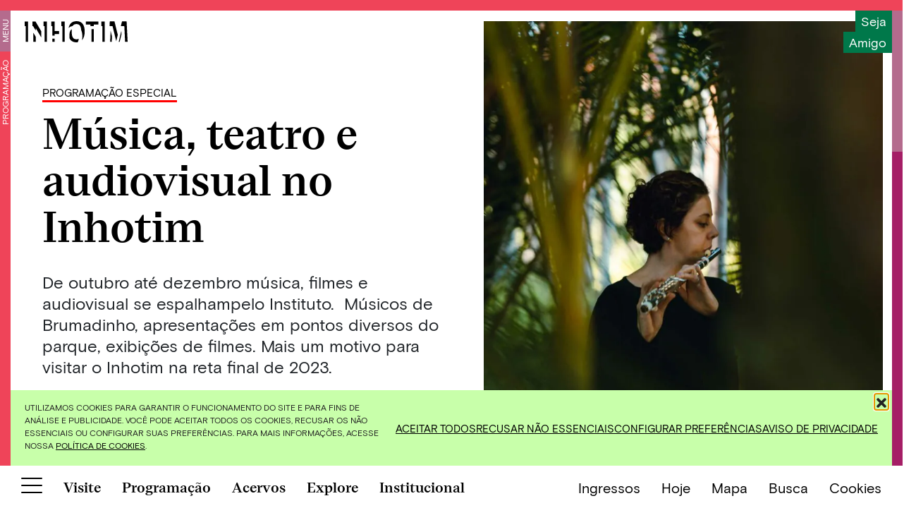

--- FILE ---
content_type: text/html; charset=UTF-8
request_url: https://www.inhotim.org.br/eventos/musica-teatro-e-audiovisual-no-inhotim/
body_size: 24099
content:
<!doctype html>
<html lang="pt-BR">
  <head>
  <meta charset="utf-8">
  <meta http-equiv="x-ua-compatible" content="ie=edge">
  <meta name="viewport" content="width=device-width, initial-scale=1, shrink-to-fit=no">
  <style>
    .page__row.page__row--screen-size {
      height: calc(100vh - 105px)!important;
      position: relative;
      overflow: hidden;
  }

  @media (min-width: 768px) {  
    .page__row.page__row--screen-size .page__col {
        width: 50%;
        height: calc(100vh - 75px);   
        overflow-y: hidden;
    }
  }

  .swiper-slide img {
    opacity: 0;
  }

  .swiper-slide img.loaded {
    opacity: 1;
  }
  </style>

  <meta name='robots' content='index, follow, max-image-preview:large, max-snippet:-1, max-video-preview:-1' />
	<!-- Pixel Cat Facebook Pixel Code -->
	<script>
	!function(f,b,e,v,n,t,s){if(f.fbq)return;n=f.fbq=function(){n.callMethod?
	n.callMethod.apply(n,arguments):n.queue.push(arguments)};if(!f._fbq)f._fbq=n;
	n.push=n;n.loaded=!0;n.version='2.0';n.queue=[];t=b.createElement(e);t.async=!0;
	t.src=v;s=b.getElementsByTagName(e)[0];s.parentNode.insertBefore(t,s)}(window,
	document,'script','https://connect.facebook.net/en_US/fbevents.js' );
	fbq( 'init', '2430570987181089' );	</script>
	<!-- DO NOT MODIFY -->
	<!-- End Facebook Pixel Code -->
	
	<!-- This site is optimized with the Yoast SEO plugin v26.7 - https://yoast.com/wordpress/plugins/seo/ -->
	<title>Música, teatro e audiovisual no Inhotim  - Inhotim</title>
	<link rel="canonical" href="https://www.inhotim.org.br/eventos/musica-teatro-e-audiovisual-no-inhotim/" />
	<meta property="og:locale" content="pt_BR" />
	<meta property="og:type" content="article" />
	<meta property="og:title" content="Música, teatro e audiovisual no Inhotim  - Inhotim" />
	<meta property="og:description" content="De outubro a dezembro, programação nas quartas gratuitas e no fim de semana te espera no Inhotim. Confira" />
	<meta property="og:url" content="https://www.inhotim.org.br/eventos/musica-teatro-e-audiovisual-no-inhotim/" />
	<meta property="og:site_name" content="Inhotim" />
	<meta property="article:modified_time" content="2023-10-27T13:29:47+00:00" />
	<meta property="og:image" content="https://www.inhotim.org.br/wp-content/uploads/2023/10/inhotim_programacao_inhotim_em_cena.jpg" />
	<meta property="og:image:width" content="1920" />
	<meta property="og:image:height" content="1920" />
	<meta property="og:image:type" content="image/jpeg" />
	<meta name="twitter:card" content="summary_large_image" />
	<meta name="twitter:label1" content="Est. tempo de leitura" />
	<meta name="twitter:data1" content="1 minuto" />
	<script type="application/ld+json" class="yoast-schema-graph">{"@context":"https://schema.org","@graph":[{"@type":"WebPage","@id":"https://www.inhotim.org.br/eventos/musica-teatro-e-audiovisual-no-inhotim/","url":"https://www.inhotim.org.br/eventos/musica-teatro-e-audiovisual-no-inhotim/","name":"Música, teatro e audiovisual no Inhotim  - Inhotim","isPartOf":{"@id":"https://www.inhotim.org.br/#website"},"primaryImageOfPage":{"@id":"https://www.inhotim.org.br/eventos/musica-teatro-e-audiovisual-no-inhotim/#primaryimage"},"image":{"@id":"https://www.inhotim.org.br/eventos/musica-teatro-e-audiovisual-no-inhotim/#primaryimage"},"thumbnailUrl":"https://www.inhotim.org.br/wp-content/uploads/2023/10/inhotim_programacao_inhotim_em_cena.jpg","datePublished":"2023-10-27T13:16:38+00:00","dateModified":"2023-10-27T13:29:47+00:00","breadcrumb":{"@id":"https://www.inhotim.org.br/eventos/musica-teatro-e-audiovisual-no-inhotim/#breadcrumb"},"inLanguage":"pt-BR","potentialAction":[{"@type":"ReadAction","target":["https://www.inhotim.org.br/eventos/musica-teatro-e-audiovisual-no-inhotim/"]}]},{"@type":"ImageObject","inLanguage":"pt-BR","@id":"https://www.inhotim.org.br/eventos/musica-teatro-e-audiovisual-no-inhotim/#primaryimage","url":"https://www.inhotim.org.br/wp-content/uploads/2023/10/inhotim_programacao_inhotim_em_cena.jpg","contentUrl":"https://www.inhotim.org.br/wp-content/uploads/2023/10/inhotim_programacao_inhotim_em_cena.jpg","width":1920,"height":1920,"caption":"Depois do sucesso na Semana do Meio Ambiente, \"Nós, passarinho\"volta a se apresentar no Inhotim em dezembro. passarinho"},{"@type":"BreadcrumbList","@id":"https://www.inhotim.org.br/eventos/musica-teatro-e-audiovisual-no-inhotim/#breadcrumb","itemListElement":[{"@type":"ListItem","position":1,"name":"Home","item":"https://www.inhotim.org.br/"},{"@type":"ListItem","position":2,"name":"Eventos","item":"https://www.inhotim.org.br/eventos/"},{"@type":"ListItem","position":3,"name":"Música, teatro e audiovisual no Inhotim "}]},{"@type":"WebSite","@id":"https://www.inhotim.org.br/#website","url":"https://www.inhotim.org.br/","name":"Inhotim","description":"","potentialAction":[{"@type":"SearchAction","target":{"@type":"EntryPoint","urlTemplate":"https://www.inhotim.org.br/?s={search_term_string}"},"query-input":{"@type":"PropertyValueSpecification","valueRequired":true,"valueName":"search_term_string"}}],"inLanguage":"pt-BR"}]}</script>
	<!-- / Yoast SEO plugin. -->


<link rel='dns-prefetch' href='//www.googletagmanager.com' />
<link rel="alternate" title="oEmbed (JSON)" type="application/json+oembed" href="https://www.inhotim.org.br/wp-json/oembed/1.0/embed?url=https%3A%2F%2Fwww.inhotim.org.br%2Feventos%2Fmusica-teatro-e-audiovisual-no-inhotim%2F&#038;lang=pt" />
<link rel="alternate" title="oEmbed (XML)" type="text/xml+oembed" href="https://www.inhotim.org.br/wp-json/oembed/1.0/embed?url=https%3A%2F%2Fwww.inhotim.org.br%2Feventos%2Fmusica-teatro-e-audiovisual-no-inhotim%2F&#038;format=xml&#038;lang=pt" />
<style id='wp-img-auto-sizes-contain-inline-css' type='text/css'>
img:is([sizes=auto i],[sizes^="auto," i]){contain-intrinsic-size:3000px 1500px}
/*# sourceURL=wp-img-auto-sizes-contain-inline-css */
</style>
<style id='wp-block-library-inline-css' type='text/css'>
:root{--wp-block-synced-color:#7a00df;--wp-block-synced-color--rgb:122,0,223;--wp-bound-block-color:var(--wp-block-synced-color);--wp-editor-canvas-background:#ddd;--wp-admin-theme-color:#007cba;--wp-admin-theme-color--rgb:0,124,186;--wp-admin-theme-color-darker-10:#006ba1;--wp-admin-theme-color-darker-10--rgb:0,107,160.5;--wp-admin-theme-color-darker-20:#005a87;--wp-admin-theme-color-darker-20--rgb:0,90,135;--wp-admin-border-width-focus:2px}@media (min-resolution:192dpi){:root{--wp-admin-border-width-focus:1.5px}}.wp-element-button{cursor:pointer}:root .has-very-light-gray-background-color{background-color:#eee}:root .has-very-dark-gray-background-color{background-color:#313131}:root .has-very-light-gray-color{color:#eee}:root .has-very-dark-gray-color{color:#313131}:root .has-vivid-green-cyan-to-vivid-cyan-blue-gradient-background{background:linear-gradient(135deg,#00d084,#0693e3)}:root .has-purple-crush-gradient-background{background:linear-gradient(135deg,#34e2e4,#4721fb 50%,#ab1dfe)}:root .has-hazy-dawn-gradient-background{background:linear-gradient(135deg,#faaca8,#dad0ec)}:root .has-subdued-olive-gradient-background{background:linear-gradient(135deg,#fafae1,#67a671)}:root .has-atomic-cream-gradient-background{background:linear-gradient(135deg,#fdd79a,#004a59)}:root .has-nightshade-gradient-background{background:linear-gradient(135deg,#330968,#31cdcf)}:root .has-midnight-gradient-background{background:linear-gradient(135deg,#020381,#2874fc)}:root{--wp--preset--font-size--normal:16px;--wp--preset--font-size--huge:42px}.has-regular-font-size{font-size:1em}.has-larger-font-size{font-size:2.625em}.has-normal-font-size{font-size:var(--wp--preset--font-size--normal)}.has-huge-font-size{font-size:var(--wp--preset--font-size--huge)}.has-text-align-center{text-align:center}.has-text-align-left{text-align:left}.has-text-align-right{text-align:right}.has-fit-text{white-space:nowrap!important}#end-resizable-editor-section{display:none}.aligncenter{clear:both}.items-justified-left{justify-content:flex-start}.items-justified-center{justify-content:center}.items-justified-right{justify-content:flex-end}.items-justified-space-between{justify-content:space-between}.screen-reader-text{border:0;clip-path:inset(50%);height:1px;margin:-1px;overflow:hidden;padding:0;position:absolute;width:1px;word-wrap:normal!important}.screen-reader-text:focus{background-color:#ddd;clip-path:none;color:#444;display:block;font-size:1em;height:auto;left:5px;line-height:normal;padding:15px 23px 14px;text-decoration:none;top:5px;width:auto;z-index:100000}html :where(.has-border-color){border-style:solid}html :where([style*=border-top-color]){border-top-style:solid}html :where([style*=border-right-color]){border-right-style:solid}html :where([style*=border-bottom-color]){border-bottom-style:solid}html :where([style*=border-left-color]){border-left-style:solid}html :where([style*=border-width]){border-style:solid}html :where([style*=border-top-width]){border-top-style:solid}html :where([style*=border-right-width]){border-right-style:solid}html :where([style*=border-bottom-width]){border-bottom-style:solid}html :where([style*=border-left-width]){border-left-style:solid}html :where(img[class*=wp-image-]){height:auto;max-width:100%}:where(figure){margin:0 0 1em}html :where(.is-position-sticky){--wp-admin--admin-bar--position-offset:var(--wp-admin--admin-bar--height,0px)}@media screen and (max-width:600px){html :where(.is-position-sticky){--wp-admin--admin-bar--position-offset:0px}}
/*# sourceURL=/wp-includes/css/dist/block-library/common.min.css */
</style>
<link rel='stylesheet' id='contact-form-7-css' href='https://www.inhotim.org.br/wp-content/plugins/contact-form-7/includes/css/styles.css?ver=6.1.4' type='text/css' media='all' />
<link rel='stylesheet' id='cmplz-general-css' href='https://www.inhotim.org.br/wp-content/plugins/complianz-gdpr/assets/css/cookieblocker.min.css?ver=1768500181' type='text/css' media='all' />
<link rel="preload" as="style" onload="this.onload=null;this.rel='stylesheet'" id='sage/main.css-css' href='https://www.inhotim.org.br/wp-content/themes/inhotim/dist/styles/main_196c3bed.css' type='text/css' media='all' />

<!-- Snippet da etiqueta do Google (gtag.js) adicionado pelo Site Kit -->
<!-- Snippet do Google Análises adicionado pelo Site Kit -->
<script type="text/javascript" src="https://www.googletagmanager.com/gtag/js?id=GT-57VBD8K" id="google_gtagjs-js" async></script>
<script type="text/javascript" id="google_gtagjs-js-after">
/* <![CDATA[ */
window.dataLayer = window.dataLayer || [];function gtag(){dataLayer.push(arguments);}
gtag("set","linker",{"domains":["www.inhotim.org.br"]});
gtag("js", new Date());
gtag("set", "developer_id.dZTNiMT", true);
gtag("config", "GT-57VBD8K");
//# sourceURL=google_gtagjs-js-after
/* ]]> */
</script>
<script type="text/javascript" src="https://www.inhotim.org.br/wp-includes/js/jquery/jquery.min.js?ver=3.7.1" id="jquery-core-js"></script>
<link rel="https://api.w.org/" href="https://www.inhotim.org.br/wp-json/" /><link rel="alternate" title="JSON" type="application/json" href="https://www.inhotim.org.br/wp-json/wp/v2/it_evento/15586" /><link rel="EditURI" type="application/rsd+xml" title="RSD" href="https://www.inhotim.org.br/xmlrpc.php?rsd" />
<meta name="generator" content="WordPress 6.9" />
<link rel='shortlink' href='https://www.inhotim.org.br/?p=15586' />
<meta name="generator" content="Site Kit by Google 1.170.0" />			<style>.cmplz-hidden {
					display: none !important;
				}</style><meta name="facebook-domain-verification" content="sftf852d9kycj8jxlrw1ixjg34cpdm" /> 
<!-- Google Tag Manager -->

<script defer>(function(w,d,s,l,i){w[l]=w[l]||[];w[l].push({'gtm.start':

new Date().getTime(),event:'gtm.js'});var f=d.getElementsByTagName(s)[0],

j=d.createElement(s),dl=l!='dataLayer'?'&l='+l:'';j.async=true;j.src=

'https://www.googletagmanager.com/gtm.js?id='+i+dl;f.parentNode.insertBefore(j,f);

})(window,document,'script','dataLayer','GTM-M6WVL7S');</script>

<!-- End Google Tag Manager --><link rel="icon" href="https://www.inhotim.org.br/wp-content/uploads/2021/03/cropped-favicon-sitev4-1-1-32x32.png" sizes="32x32" />
<link rel="icon" href="https://www.inhotim.org.br/wp-content/uploads/2021/03/cropped-favicon-sitev4-1-1-192x192.png" sizes="192x192" />
<link rel="apple-touch-icon" href="https://www.inhotim.org.br/wp-content/uploads/2021/03/cropped-favicon-sitev4-1-1-180x180.png" />
<meta name="msapplication-TileImage" content="https://www.inhotim.org.br/wp-content/uploads/2021/03/cropped-favicon-sitev4-1-1-270x270.png" />
</head>
  <body data-cmplz=1 class="wp-singular it_evento-template-default single single-it_evento postid-15586 wp-theme-inhotimresources musica-teatro-e-audiovisual-no-inhotim schedule section-schedule app-data index-data singular-data single-data single-it_evento-data single-it_evento-musica-teatro-e-audiovisual-no-inhotim-data">

        <header class="header header--schedule">
  <div class="header__background"></div>
  <a href="https://www.inhotim.org.br/" class="header__logo black" aria-label="Inhotim">
    <img class="svg" src="https://www.inhotim.org.br/wp-content/themes/inhotim/dist/images/inhotim_02338fa4.svg" alt="Inhotim"/>
  </a>
</header>

<div class="header__support">
    <p>
      <a href="https://membership.evoe.cc/parceiro/inhotim/bem-vindo"  target="_blank" >
        Seja
      </a>
    </p>
    <p>
      <a href="https://membership.evoe.cc/parceiro/inhotim/bem-vindo"  target="_blank" >
        Amigo
      </a>
    </p>
  </div>

<div class="sidebar sidebar--left sidebar--schedule">
  <ul class="left-menu left-menu--schedule">
    <li class="left-menu__item left-menu__item--menu-toggle">
      <a href="#" class="left-menu__toggle">
        Menu
      </a>
    </li>
        <li class="left-menu__item">
      <a href="https://www.inhotim.org.br/programacao/">Programação</a>
    </li>
      </ul>
</div>

<div class="main-menu__wrapper main-menu__wrapper--schedule">
  <a href="https://www.inhotim.org.br/" class="main-menu__logo" aria-label="Inhotim">
    <img src="https://www.inhotim.org.br/wp-content/themes/inhotim/dist/images/inhotim_02338fa4.svg" alt="Inhotim"/>
  </a>
      <div class="nav__container nav__container--main-menu"><ul id="menu-menu-principal-pt" class="nav nav--main-menu"><li id="menu-item-22688" class="visit no-mobile-submenu menu-item menu-item-type-post_type menu-item-object-page menu-item-has-children menu-item-22688"><a href="https://www.inhotim.org.br/visite/">Visite</a>
<ul class="sub-menu">
	<li id="menu-item-23272" class="menu-item menu-item-type-post_type menu-item-object-page menu-item-23272"><a href="https://www.inhotim.org.br/visite/ingressos/">Ingressos</a></li>
	<li id="menu-item-22689" class="menu-item menu-item-type-post_type menu-item-object-page menu-item-22689"><a href="https://www.inhotim.org.br/visite/horarios/">Horários</a></li>
	<li id="menu-item-22691" class="menu-item menu-item-type-post_type menu-item-object-page menu-item-22691"><a href="https://www.inhotim.org.br/visite/como-chegar/">Como chegar</a></li>
	<li id="menu-item-22692" class="menu-item menu-item-type-post_type menu-item-object-page menu-item-22692"><a href="https://www.inhotim.org.br/visite/regras-de-visitacao/">Regras de visitação</a></li>
	<li id="menu-item-22693" class="menu-item menu-item-type-post_type menu-item-object-page menu-item-22693"><a href="https://www.inhotim.org.br/visite/transporte-interno/">Transporte interno</a></li>
	<li id="menu-item-22844" class="menu-item menu-item-type-custom menu-item-object-custom menu-item-22844"><a href="https://www.inhotim.org.br/visite/alimentacao/">Alimentação</a></li>
	<li id="menu-item-22694" class="menu-item menu-item-type-post_type menu-item-object-page menu-item-22694"><a href="https://www.inhotim.org.br/visite/acessibilidade/">Acessibilidade</a></li>
	<li id="menu-item-22845" class="menu-item menu-item-type-custom menu-item-object-custom menu-item-22845"><a href="https://www.inhotim.org.br/visite/onde-ficar">Onde ficar</a></li>
	<li id="menu-item-22695" class="menu-item menu-item-type-post_type menu-item-object-page menu-item-22695"><a href="https://www.inhotim.org.br/visite/visitas-mediadas/">Visitas mediadas</a></li>
	<li id="menu-item-22696" class="menu-item menu-item-type-post_type menu-item-object-page menu-item-22696"><a href="https://www.inhotim.org.br/visite/loja/">Loja</a></li>
	<li id="menu-item-22697" class="menu-item menu-item-type-post_type menu-item-object-page menu-item-22697"><a href="https://www.inhotim.org.br/visite/eventos-inhotim/">Eventos</a></li>
	<li id="menu-item-22698" class="menu-item menu-item-type-post_type menu-item-object-page menu-item-22698"><a href="https://www.inhotim.org.br/visite/conheca-brumadinho/">Conheça Brumadinho</a></li>
</ul>
</li>
<li id="menu-item-22699" class="schedule menu-item menu-item-type-post_type menu-item-object-page menu-item-has-children menu-item-22699"><a href="https://www.inhotim.org.br/programacao/">Programação</a>
<ul class="sub-menu">
	<li id="menu-item-22714" class="menu-item menu-item-type-custom menu-item-object-custom menu-item-22714"><a href="https://www.inhotim.org.br/programacao/">Ver tudo</a></li>
	<li id="menu-item-22700" class="menu-item menu-item-type-taxonomy menu-item-object-category menu-item-22700"><a href="https://www.inhotim.org.br/category/acervos/exposicoes/">Exposições</a></li>
	<li id="menu-item-22701" class="menu-item menu-item-type-post_type menu-item-object-page menu-item-22701"><a href="https://www.inhotim.org.br/visite/visitas-mediadas/">Visitas mediadas</a></li>
	<li id="menu-item-22702" class="menu-item menu-item-type-custom menu-item-object-custom menu-item-22702"><a href="https://www.inhotim.org.br/programacao/oficina/">Oficinas</a></li>
	<li id="menu-item-22704" class="menu-item menu-item-type-custom menu-item-object-custom menu-item-22704"><a href="https://www.inhotim.org.br/programacao/programacao-educativa/">Programação educativa</a></li>
	<li id="menu-item-22705" class="menu-item menu-item-type-custom menu-item-object-custom menu-item-22705"><a href="https://homolog.inhotim.org.br/programacao/evento/">Eventos</a></li>
	<li id="menu-item-22706" class="menu-item menu-item-type-custom menu-item-object-custom menu-item-22706"><a href="https://www.inhotim.org.br/programacao/musica/">Música</a></li>
</ul>
</li>
<li id="menu-item-22687" class="collection menu-item menu-item-type-post_type menu-item-object-page menu-item-has-children menu-item-22687"><a href="https://www.inhotim.org.br/acervos/">Acervos</a>
<ul class="sub-menu">
	<li id="menu-item-22707" class="menu-item menu-item-type-custom menu-item-object-custom menu-item-22707"><a href="https://www.inhotim.org.br/acervos/">Ver tudo</a></li>
	<li id="menu-item-22723" class="menu-item menu-item-type-taxonomy menu-item-object-it_collection_category menu-item-22723"><a href="https://www.inhotim.org.br/categorias/obra-externa/">Obras externas</a></li>
	<li id="menu-item-22726" class="menu-item menu-item-type-taxonomy menu-item-object-it_collection_category menu-item-22726"><a href="https://www.inhotim.org.br/categorias/galeria/">Galerias</a></li>
	<li id="menu-item-22725" class="menu-item menu-item-type-taxonomy menu-item-object-it_collection_category menu-item-22725"><a href="https://www.inhotim.org.br/categorias/obra-em-galeria/">Obras em galerias</a></li>
	<li id="menu-item-22724" class="menu-item menu-item-type-taxonomy menu-item-object-it_collection_category menu-item-22724"><a href="https://www.inhotim.org.br/categorias/artista/">Artistas</a></li>
	<li id="menu-item-22727" class="menu-item menu-item-type-taxonomy menu-item-object-it_collection_category menu-item-22727"><a href="https://www.inhotim.org.br/categorias/destaque-botanico/">Destaques Botânicos</a></li>
	<li id="menu-item-22728" class="menu-item menu-item-type-taxonomy menu-item-object-it_collection_category menu-item-22728"><a href="https://www.inhotim.org.br/categorias/jardim-tematico/">Jardins Temáticos</a></li>
	<li id="menu-item-22729" class="menu-item menu-item-type-taxonomy menu-item-object-category menu-item-22729"><a href="https://www.inhotim.org.br/category/acervos/exposicoes/">Exposições</a></li>
</ul>
</li>
<li id="menu-item-22671" class="explore menu-item menu-item-type-post_type menu-item-object-page menu-item-has-children menu-item-22671"><a href="https://www.inhotim.org.br/explore/">Explore</a>
<ul class="sub-menu">
	<li id="menu-item-22715" class="menu-item menu-item-type-custom menu-item-object-custom menu-item-22715"><a href="https://inhotim.org.br/explore/">Ver tudo</a></li>
	<li id="menu-item-22672" class="menu-item menu-item-type-post_type menu-item-object-page menu-item-22672"><a href="https://www.inhotim.org.br/explore/podcasts/">Podcasts</a></li>
	<li id="menu-item-22673" class="menu-item menu-item-type-post_type menu-item-object-page menu-item-22673"><a href="https://www.inhotim.org.br/explore/videos/">Vídeos</a></li>
	<li id="menu-item-22670" class="menu-item menu-item-type-post_type menu-item-object-page menu-item-22670"><a href="https://www.inhotim.org.br/explore/exposicoes/">Exposições on-line</a></li>
	<li id="menu-item-22716" class="menu-item menu-item-type-post_type menu-item-object-page menu-item-22716"><a href="https://www.inhotim.org.br/territorios-tematicos/">Territórios Temáticos</a></li>
	<li id="menu-item-22674" class="menu-item menu-item-type-post_type menu-item-object-page menu-item-22674"><a href="https://www.inhotim.org.br/explore/publicacoes/">Publicações</a></li>
</ul>
</li>
<li id="menu-item-22675" class="institutional no-mobile-submenu menu-item menu-item-type-post_type menu-item-object-page menu-item-has-children menu-item-22675"><a href="https://www.inhotim.org.br/institucional/">Institucional</a>
<ul class="sub-menu">
	<li id="menu-item-22676" class="menu-item menu-item-type-post_type menu-item-object-page menu-item-22676"><a href="https://www.inhotim.org.br/institucional/sobre-o-inhotim/">Sobre o Inhotim</a></li>
	<li id="menu-item-23215" class="menu-item menu-item-type-post_type menu-item-object-page menu-item-23215"><a href="https://www.inhotim.org.br/institucional/quem-somos/">Quem somos</a></li>
	<li id="menu-item-22677" class="menu-item menu-item-type-post_type menu-item-object-page menu-item-22677"><a href="https://www.inhotim.org.br/institucional/governanca/">Governança</a></li>
	<li id="menu-item-22678" class="menu-item menu-item-type-post_type menu-item-object-page menu-item-22678"><a href="https://www.inhotim.org.br/institucional/patrocinadores/">Patrocinadores</a></li>
	<li id="menu-item-22679" class="menu-item menu-item-type-post_type menu-item-object-page menu-item-22679"><a href="https://www.inhotim.org.br/institucional/brumadinho/">Brumadinho</a></li>
	<li id="menu-item-22899" class="menu-item menu-item-type-post_type menu-item-object-page menu-item-22899"><a href="https://www.inhotim.org.br/institucional/integridade/">Integridade</a></li>
	<li id="menu-item-22719" class="menu-item menu-item-type-post_type menu-item-object-page menu-item-22719"><a href="https://www.inhotim.org.br/arte/">Arte</a></li>
	<li id="menu-item-22718" class="menu-item menu-item-type-post_type menu-item-object-page menu-item-22718"><a href="https://www.inhotim.org.br/institucional/natureza/">Natureza</a></li>
	<li id="menu-item-22717" class="menu-item menu-item-type-post_type menu-item-object-page menu-item-22717"><a href="https://www.inhotim.org.br/institucional/educativo/">Educação</a></li>
	<li id="menu-item-22720" class="menu-item menu-item-type-post_type menu-item-object-page menu-item-22720"><a href="https://www.inhotim.org.br/institucional/patronos-inhotim/">Patronos Inhotim</a></li>
	<li id="menu-item-22721" class="menu-item menu-item-type-post_type menu-item-object-page menu-item-22721"><a href="https://www.inhotim.org.br/institucional/amigos-do-inhotim/">Amigos do Inhotim</a></li>
	<li id="menu-item-22896" class="menu-item menu-item-type-post_type menu-item-object-page menu-item-22896"><a href="https://www.inhotim.org.br/visite/loja/">Loja</a></li>
	<li id="menu-item-22897" class="menu-item menu-item-type-post_type menu-item-object-page menu-item-22897"><a href="https://www.inhotim.org.br/arte/multiplos-inhotim/">Múltiplos Inhotim</a></li>
</ul>
</li>
</ul></div>
  
      <div class="nav__container nav__container--main-menu-footer"><ul id="menu-rodape-do-menu" class="nav nav--main-menu-footer"><li id="menu-item-96" class="menu-item menu-item-type-custom menu-item-object-custom menu-item-96"><a target="_blank" href="https://www.inhotim.org.br/visite/ingressos/">Ingressos</a></li>
<li id="menu-item-97" class="menu-item menu-item-type-custom menu-item-object-custom menu-item-97"><a target="_blank" href="https://inhotimloja.com.br/">Loja</a></li>
<li id="menu-item-8388" class="map__link map-menu__link with-separator menu-item menu-item-type-custom menu-item-object-custom menu-item-8388"><a href="#">Mapa</a></li>
<li id="menu-item-98" class="menu-item menu-item-type-custom menu-item-object-custom menu-item-98"><a target="_blank" href="https://www.instagram.com/inhotim/">Instagram</a></li>
<li id="menu-item-99" class="menu-item menu-item-type-custom menu-item-object-custom menu-item-99"><a target="_blank" href="https://www.facebook.com/inhotim">Facebook</a></li>
<li id="menu-item-100" class="menu-item menu-item-type-custom menu-item-object-custom menu-item-100"><a target="_blank" href="https://twitter.com/inhotim">Twitter</a></li>
<li id="menu-item-101" class="menu-item menu-item-type-custom menu-item-object-custom menu-item-101"><a target="_blank" href="https://www.youtube.com/user/InstitutoInhotim">YouTube</a></li>
<li id="menu-item-22230" class="menu-item menu-item-type-custom menu-item-object-custom menu-item-22230"><a href="https://www.tiktok.com/@institutoinhotim">TikTok</a></li>
</ul></div>
  
  <div class="main-menu__mobile-footer">
    <ul class="lang-selector">
          	<li class="lang-item lang-item-2 lang-item-pt current-lang lang-item-first"><a lang="pt-BR" hreflang="pt-BR" href="https://www.inhotim.org.br/eventos/musica-teatro-e-audiovisual-no-inhotim/" aria-current="true">pt</a></li>
	<li class="lang-item lang-item-5 lang-item-en no-translation"><a lang="en-US" hreflang="en-US" href="https://www.inhotim.org.br/en/">en</a></li>
        </ul>

    <button aria-label="Botão para abrir menu" class="hamburger hamburger--slider is-active main-menu__close" type="button">
      <span class="hamburger-box">
        <span class="hamburger-inner"></span>
      </span>
    </button>
  </div>

</div>
    <div class="wrap" role="document">
      <div class="content" data-barba="wrapper" data-barba-namespace="musica-teatro-e-audiovisual-no-inhotim">
        <main class="main" data-ajax-url="https://www.inhotim.org.br/wp-admin/admin-ajax.php" data-barba="container">
          <div id="body-classes" class="wp-singular it_evento-template-default single single-it_evento postid-15586 wp-theme-inhotimresources musica-teatro-e-audiovisual-no-inhotim schedule section-schedule app-data index-data singular-data single-data single-it_evento-data single-it_evento-musica-teatro-e-audiovisual-no-inhotim-data"></div>
            <div class="page__container page__container--event">
    <div class="page__row page__row--two-cols page__row--two-cols--invert-mobile page__row--no-padding">
      <div class="page__col page__col--auto-height page__event">
        <div class="col__content">
                      <p class="event__tag d-none d-md-inline-block">
                <a href="https://www.inhotim.org.br/programacao/programacao-especial-2/">
            Programação especial
        </a>
    </p>
                    <h1 class="page__title page__title--desktop-only page__title--with-breadcrumbs">Música, teatro e audiovisual no Inhotim </h1>
          <div class="page__content page__content--event">
            
<p>De outubro até dezembro música, filmes e audiovisual se espalhampelo Instituto.  Músicos de Brumadinho, apresentações em pontos diversos do parque, exibições de filmes. Mais um motivo para visitar o Inhotim na reta final de 2023.   </p>



<p></p>



<ul class="wp-block-list">
<li><strong>Banda São Sebastião (Brumadinho) em cortejo pelo Inhotim&nbsp;</strong>&nbsp;</li>



<li>29 de outubro, 10h  </li>
</ul>



<p></p>



<ul class="wp-block-list">
<li><strong>Show de Letícia Coelho em trio (Brumadinho)&nbsp;&nbsp;</strong></li>



<li>22 de novembro, 16h&nbsp;</li>



<li>Anfiteatro, no Centro de Educação e Cultura Burle Marx</li>
</ul>



<p></p>



<ul class="wp-block-list">
<li><strong>Apresentação do Grupo Negro por Negro (Brumadinho)</strong>&nbsp;&nbsp;</li>



<li>26 de novembro, 14h30</li>



<li>Anfiteatro, no Centro de Educação e Cultura Burle Marx   </li>
</ul>



<p></p>



<ul class="wp-block-list">
<li><em><strong>Nós, passarinho  </strong></em></li>



<li>29 de novembro, 14h, 15h e 16h&nbsp;&nbsp;</li>



<li>Galeria Galpão, no eixo laranja </li>
</ul>



<p></p>



<ul class="wp-block-list">
<li><strong>Banda Santa Efigênia (Brumadinho)</strong>&nbsp;&nbsp;&nbsp;</li>



<li>13 de dezembro, 16h&nbsp;</li>



<li>Anfiteatro, no Centro de Educação e Cultura Burle Marx</li>
</ul>



<p>Salve na sua agenda e aproveite a programação na próxima visita ao Inhotim&nbsp;</p>



<p>A agenda de programação integra o projeto Inhotim em Cena 2022  tem a Vale como Mantenedora Master e o Patrocínio  Master da Cemig, por meio da Lei Estadual de Incentivo à Cultura de Minas Gerais e da Lei Federal de Incentivo à Cultura. </p>

                      </div>
                              
        </div>
      </div>
      <div class="page__col page__col--auto-height">
        <div class="col__content">
                      <p class="event__tag d-inline-block d-md-none">Programação especial</p>
                                <h1 class="page__title page__title--mobile-only">Música, teatro e audiovisual no Inhotim </h1>
                              <img width="1920" height="1920" src="[data-uri]" class="attachment-full size-full lazyload wp-post-image" alt="Depois do sucesso na Semana do Meio Ambiente, &quot;Nós, passarinho&quot;volta a se apresentar no Inhotim em dezembro. passarinho" decoding="async" sizes="(max-width: 1920px) 100vw, 1920px" data-srcset="https://www.inhotim.org.br/wp-content/webp-express/webp-images/doc-root/wp-content/uploads/2023/10/inhotim_programacao_inhotim_em_cena.jpg.webp 1920w,  https://www.inhotim.org.br/wp-content/webp-express/webp-images/doc-root/wp-content/uploads/2023/10/inhotim_programacao_inhotim_em_cena-300x300.jpg.webp 300w,  https://www.inhotim.org.br/wp-content/webp-express/webp-images/doc-root/wp-content/uploads/2023/10/inhotim_programacao_inhotim_em_cena-1024x1024.jpg.webp 1024w,  https://www.inhotim.org.br/wp-content/webp-express/webp-images/doc-root/wp-content/uploads/2023/10/inhotim_programacao_inhotim_em_cena-150x150.jpg.webp 150w,  https://www.inhotim.org.br/wp-content/webp-express/webp-images/doc-root/wp-content/uploads/2023/10/inhotim_programacao_inhotim_em_cena-768x768.jpg.webp 768w,  https://www.inhotim.org.br/wp-content/webp-express/webp-images/doc-root/wp-content/uploads/2023/10/inhotim_programacao_inhotim_em_cena-1536x1536.jpg.webp 1536w,  https://www.inhotim.org.br/wp-content/webp-express/webp-images/doc-root/wp-content/uploads/2023/10/inhotim_programacao_inhotim_em_cena-60x60.jpg.webp 60w" data-sizes="auto" data-src="https://www.inhotim.org.br/wp-content/webp-express/webp-images/doc-root/wp-content/uploads/2023/10/inhotim_programacao_inhotim_em_cena.jpg.webp" />
                          <h3 class="img__caption">Depois do sucesso na Semana do Meio Ambiente, "Nós, passarinho"volta a se apresentar no Inhotim em dezembro. passarinho</h3>
                             

                      <div class="event__servicos">
            
            
              
                                            
                            
                <div class="servicos__left-content">
                  <p class="event__date">29/10/2023</p>
                                    <p>10h00</p>
                                  </div>
                <div class="servicos__right-content">
                  <p class="event__title">Banda São Sebastião (Brumadinho)</p>
                  <p><p><span class="TextRun SCXW138047500 BCX0" lang="PT-BR" xml:lang="PT-BR" data-contrast="none"><span class="NormalTextRun SCXW138047500 BCX0"><span class="TextRun SCXW110143990 BCX0" lang="PT-BR" xml:lang="PT-BR" data-contrast="none"><span class="NormalTextRun SCXW110143990 BCX0">Cortejo pelo Inhotim </span></span><span class="EOP SCXW110143990 BCX0" data-ccp-props="{&quot;134233118&quot;:false,&quot;201341983&quot;:0,&quot;335559739&quot;:0,&quot;335559740&quot;:259}"> </span></span></span></p>
<p>
                </div>
                          
              
                                            
                            
                <div class="servicos__left-content">
                  <p class="event__date">22/11/2023</p>
                                    <p>16h00</p>
                                  </div>
                <div class="servicos__right-content">
                  <p class="event__title">Show de Letícia Coelho em trio (Brumadinho)  </p>
                  <p><p><span data-contrast="none">Anfiteatro, no Centro de Educação e Cultura Burle Marx </span></p>
<p><span data-contrast="none">  </span><span data-ccp-props="{&quot;134233118&quot;:false,&quot;201341983&quot;:0,&quot;335559739&quot;:0,&quot;335559740&quot;:259}"> </span></p>
<p>
                </div>
                          
              
                                            
                            
                <div class="servicos__left-content">
                  <p class="event__date">26/11/2023</p>
                                    <p>14h30</p>
                                  </div>
                <div class="servicos__right-content">
                  <p class="event__title">Apresentação do Grupo Negro por Negro (Brumadinho) </p>
                  <p><p><span data-contrast="none">Anfiteatro, no Centro de Educação e Cultura Burle Marx </span></p>
<p>
                </div>
                          
              
                                            
                            
                <div class="servicos__left-content">
                  <p class="event__date">29/11/2023</p>
                                  </div>
                <div class="servicos__right-content">
                  <p class="event__title">Nós, passarinho  </p>
                  <p><p><span class="TextRun SCXW209086160 BCX0" lang="PT-BR" xml:lang="PT-BR" data-contrast="none"><span class="NormalTextRun SCXW209086160 BCX0"> 14h, 15h e 16h, na <a href="https://www.inhotim.org.br/item-do-acervo/galeria-galpao/">Galeria Galpão</a></span></span></p>
<p>
                </div>
                          
              
                                            
                            
                <div class="servicos__left-content">
                  <p class="event__date">13/12/2023</p>
                                    <p>16h00</p>
                                  </div>
                <div class="servicos__right-content">
                  <p class="event__title">Banda Santa Efigênia (Brumadinho) </p>
                  <p><p><span data-contrast="none">Anfiteatro, no Centro de Educação e Cultura Burle Marx </span></p>
<p>
                </div>
                                      </div>
                    
        </div>
      </div>
    </div>
    <div class="page__row page__row--two-cols page__row--two-cols--invert-mobile page__row--no-padding">
      <div class="page__col page__col--auto-height">
        <ul class="it-dropdown__menu">            
                        <li class="it-dropdown__item">
              <a href="#" class="it-dropdown__text">Compartilhar</a>
              <ul class="it-dropdown__options">
                                <li  class="it-dropdown__option">
                  <a href="https://www.facebook.com/sharer/sharer.php?u=https%3A%2F%2Fwww.inhotim.org.br%2Feventos%2Fmusica-teatro-e-audiovisual-no-inhotim%2F" target="_blank">Facebook</a>
                </li>
                                <li  class="it-dropdown__option">
                  <a href="https://twitter.com/share?text=M%C3%BAsica%2C+teatro+e+audiovisual+no+Inhotim%C2%A0&amp;url=https%3A%2F%2Fwww.inhotim.org.br%2Feventos%2Fmusica-teatro-e-audiovisual-no-inhotim%2F" target="_blank">Twitter</a>
                </li>
                                <li  class="it-dropdown__option">
                  <a href="https://wa.me/?text=https%3A%2F%2Fwww.inhotim.org.br%2Feventos%2Fmusica-teatro-e-audiovisual-no-inhotim%2F" target="_blank">WhatsApp</a>
                </li>
                                <li  class="it-dropdown__option">
                  <a href="https://t.me/share?text=M%C3%BAsica%2C+teatro+e+audiovisual+no+Inhotim%C2%A0&amp;url=https%3A%2F%2Fwww.inhotim.org.br%2Feventos%2Fmusica-teatro-e-audiovisual-no-inhotim%2F" target="_blank">Telegram</a>
                </li>
                              </ul>
            </li>
          </ul>
        </div>
        <div class="page__col page__col--auto-height page__col--bottom-aligned">
                  </div>
      </div>
    </div>
    <div class="page__row page__row--full">
    <div class="page__col carousel__container">
      <div class="col__content carousel">
          <div class="carousel__header">
            <h1>Relacionados</h1>
        <div class="carousel__nav">
        <button aria-label="Botão para retroceder carrossel" class="carousel__btn carousel__btn--prev">←</button>
        <button aria-label="Botão para avançar carrossel" class="carousel__btn carousel__btn--next">→</button>
    </div>
</div>

        <div class="swiper-container carousel__wrapper">
          <div class="swiper-wrapper">
                                                      <div class="schedule-series__item swiper-slide"  style="background-color: #8b4400;" >
                <div class="schedule-series__item-content">                              
                                                      <div class="schedule-series__item-tag">
                    <p><span class="tag">Programação</span></p><p><span class="tag">mensal</span></p>                    
                  </div>                
                                    
                  
                  <div class="schedule-series_item-image">
                    <img width="705" height="900" src="[data-uri]" class="attachment-highlight_4 size-highlight_4 lazyload wp-post-image" alt="Em janeiro, percurso sonoro ancestral de Renata Tupinambá, oficinas e Conversas sobre o Acervo no Inhotim. Foto: William Gomes" data-skip-lazy="true" decoding="async" data-sizes="auto" data-src="https://www.inhotim.org.br/wp-content/webp-express/webp-images/doc-root/wp-content/uploads/2025/12/janeiro_no_inhotim-705x900.jpg.webp" />
                  </div>
                
                  <div class="schedule-series__item-text has-hover"   style="background-color: #8b4400;" >
                                                            <h2 class="schedule-series__item-title">
                        <a href="https://www.inhotim.org.br/eventos/janeiro-no-inhotim-2026/">Janeiro no Inhotim </a>
                    </h2>
                  </div>
                </div>
              </div>
                                                      <div class="schedule-series__item swiper-slide"  style="background-color: #8b4400;" >
                <div class="schedule-series__item-content">                              
                                                      <div class="schedule-series__item-tag">
                    <p><span class="tag">Visita</span></p><p><span class="tag">mediada</span></p>                    
                  </div>                
                                    
                  
                  <div class="schedule-series_item-image">
                    <img width="705" height="900" src="[data-uri]" class="attachment-highlight_4 size-highlight_4 lazyload wp-post-image" alt="Participe das Conversas sobre o Acervo do Inhotim: gratuitas para visitantes e destinada a pessoas de todas as idades.  Foto: Daniela Paoliello" data-skip-lazy="true" decoding="async" data-sizes="auto" data-src="https://www.inhotim.org.br/wp-content/webp-express/webp-images/doc-root/wp-content/uploads/2025/12/conversas_acervo-705x900.jpg.webp" />
                  </div>
                
                  <div class="schedule-series__item-text has-hover"   style="background-color: #8b4400;" >
                                                            <h2 class="schedule-series__item-title">
                        <a href="https://www.inhotim.org.br/eventos/conversas-sobre-o-acervo-janeiro-2026/">Conversas sobre o Acervo </a>
                    </h2>
                  </div>
                </div>
              </div>
                                                      <div class="schedule-series__item swiper-slide"  style="background-color: #ea8b66;" >
                <div class="schedule-series__item-content">                              
                                                      <div class="schedule-series__item-tag">
                    <p><span class="tag">Programação</span></p><p><span class="tag">pública</span></p>                    
                  </div>                
                                    
                  
                  <div class="schedule-series_item-image">
                    <img width="705" height="900" src="[data-uri]" class="attachment-highlight_4 size-highlight_4 lazyload wp-post-image" alt="A artista Renata Tupinambá finaliza sua participação na exposição  Maxita Yano com um caminho sonoro ancestral. Foto: Brendon Campos" data-skip-lazy="true" decoding="async" data-sizes="auto" data-src="https://www.inhotim.org.br/wp-content/webp-express/webp-images/doc-root/wp-content/uploads/2025/12/renata_tup-705x900.jpg.webp" />
                  </div>
                
                  <div class="schedule-series__item-text has-hover"   style="background-color: #ea8b66;" >
                                                            <h2 class="schedule-series__item-title">
                        <a href="https://www.inhotim.org.br/eventos/tape-nheeng-caminho-das-palavras-com-renata-tupinamba/">Tape Nhe’eng (Caminho das Palavras), com Renata Tupinambá </a>
                    </h2>
                  </div>
                </div>
              </div>
                                                      <div class="schedule-series__item swiper-slide"  style="background-color: #821214;" >
                <div class="schedule-series__item-content">                              
                                                      <div class="schedule-series__item-tag">
                    <p><span class="tag">Oficinas</span></p>                    
                  </div>                
                                    
                  
                  <div class="schedule-series_item-image">
                    <img width="705" height="900" src="[data-uri]" class="attachment-highlight_4 size-highlight_4 lazyload wp-post-image" alt="O Ateliê Circulante convida para atividades em diferentes pontos do Inhotim, experimentando a arte e natureza. Foto: Daniela Paoliello" data-skip-lazy="true" decoding="async" data-sizes="auto" data-src="https://www.inhotim.org.br/wp-content/webp-express/webp-images/doc-root/wp-content/uploads/2025/12/ateliecirculante-705x900.jpg.webp" />
                  </div>
                
                  <div class="schedule-series__item-text has-hover"   style="background-color: #821214;" >
                                                            <h2 class="schedule-series__item-title">
                        <a href="https://www.inhotim.org.br/eventos/atelie-circulante-janeiro-2026/">Ateliê Circulante </a>
                    </h2>
                  </div>
                </div>
              </div>
                                                      <div class="schedule-series__item swiper-slide"  style="background-color: #b95532;" >
                <div class="schedule-series__item-content">                              
                                                      <div class="schedule-series__item-tag">
                    <p><span class="tag">Programação</span></p><p><span class="tag">mensal</span></p>                    
                  </div>                
                                    
                  
                  <div class="schedule-series_item-image">
                    <img width="705" height="900" src="[data-uri]" class="attachment-highlight_4 size-highlight_4 lazyload wp-post-image" alt="ProximaParada Daniela Paoliello 1920x1920" data-skip-lazy="true" decoding="async" data-sizes="auto" data-src="https://www.inhotim.org.br/wp-content/webp-express/webp-images/doc-root/wp-content/uploads/2024/10/ProximaParada_Daniela_Paoliello_1920x1920-705x900.png.webp" />
                  </div>
                
                  <div class="schedule-series__item-text has-hover"   style="background-color: #b95532;" >
                                                            <h2 class="schedule-series__item-title">
                        <a href="https://www.inhotim.org.br/eventos/dezembro-no-inhotim-2025/">Dezembro no Inhotim </a>
                    </h2>
                  </div>
                </div>
              </div>
                                                      <div class="schedule-series__item swiper-slide"  style="background-color: #b46b8d;" >
                <div class="schedule-series__item-content">                              
                                                      <div class="schedule-series__item-tag">
                    <p><span class="tag">Oficina</span></p>                    
                  </div>                
                                    
                  
                  <div class="schedule-series_item-image">
                    <img width="705" height="900" src="[data-uri]" class="attachment-highlight_4 size-highlight_4 lazyload wp-post-image" alt="OUT — AtelieCirc2" data-skip-lazy="true" decoding="async" data-sizes="auto" data-src="https://www.inhotim.org.br/wp-content/webp-express/webp-images/doc-root/wp-content/uploads/2025/09/OUT-—-AtelieCirc2-705x900.png.webp" />
                  </div>
                
                  <div class="schedule-series__item-text has-hover"   style="background-color: #b46b8d;" >
                                                            <h2 class="schedule-series__item-title">
                        <a href="https://www.inhotim.org.br/eventos/atelie-circulante-dezembro-2025/">Ateliê Circulante </a>
                    </h2>
                  </div>
                </div>
              </div>
                                                      <div class="schedule-series__item swiper-slide"  style="background-color: #b95532;" >
                <div class="schedule-series__item-content">                              
                                                      <div class="schedule-series__item-tag">
                    <p><span class="tag">Visita</span></p><p><span class="tag">mediada</span></p>                    
                  </div>                
                                    
                  
                  <div class="schedule-series_item-image">
                    <img width="705" height="900" src="[data-uri]" class="attachment-highlight_4 size-highlight_4 lazyload wp-post-image" alt="Participe da Visita Temática do Inhotim: gratuita para visitantes e destinada a pessoas de todas as idades. Foto: Daniela Paoliello" data-skip-lazy="true" decoding="async" data-sizes="auto" data-src="https://www.inhotim.org.br/wp-content/webp-express/webp-images/doc-root/wp-content/uploads/2025/11/visita-tematica-dez-2025-Daniela-Paoliello-705x900.png.webp" />
                  </div>
                
                  <div class="schedule-series__item-text has-hover"   style="background-color: #b95532;" >
                                                            <h2 class="schedule-series__item-title">
                        <a href="https://www.inhotim.org.br/eventos/visita-tematica-2/">Visita Temática </a>
                    </h2>
                  </div>
                </div>
              </div>
                                                      <div class="schedule-series__item swiper-slide"  style="background-color: #ea8b66;" >
                <div class="schedule-series__item-content">                              
                                                      <div class="schedule-series__item-tag">
                    <p><span class="tag">Educação</span></p>                    
                  </div>                
                                    
                  
                  <div class="schedule-series_item-image">
                    <img width="705" height="900" src="[data-uri]" class="attachment-highlight_4 size-highlight_4 lazyload wp-post-image" alt="Encerramento dessa edição do projeto que reconheceu e incentivou projetos de pesquisa de pessoas professoras. Foto: Daniela Paoliello " data-skip-lazy="true" decoding="async" data-sizes="auto" data-src="https://www.inhotim.org.br/wp-content/webp-express/webp-images/doc-root/wp-content/uploads/2025/11/Encerramento-do-Premio-Arte-e-Natureza-nas-Escolas-PAGINA-Daniela-Paoliello-V2-705x900.png.webp" />
                  </div>
                
                  <div class="schedule-series__item-text has-hover"   style="background-color: #ea8b66;" >
                                                            <h2 class="schedule-series__item-title">
                        <a href="https://www.inhotim.org.br/eventos/encerramento-do-premio-arte-e-natureza-nas-escolas/">Encerramento do Prêmio Arte e Natureza na Escola</a>
                    </h2>
                  </div>
                </div>
              </div>
                                                      <div class="schedule-series__item swiper-slide"  style="background-color: #821214;" >
                <div class="schedule-series__item-content">                              
                                                      <div class="schedule-series__item-tag">
                    <p><span class="tag">Feira</span></p>                    
                  </div>                
                                    
                  
                  <div class="schedule-series_item-image">
                    <img width="705" height="900" src="[data-uri]" class="attachment-highlight_4 size-highlight_4 lazyload wp-post-image" alt="Essa edição dá continuidade a uma série de feiras voltadas para a valorização das culturas, tradições e da gastronomia local. Foto: Brendon Campos" data-skip-lazy="true" decoding="async" data-sizes="auto" data-src="https://www.inhotim.org.br/wp-content/webp-express/webp-images/doc-root/wp-content/uploads/2025/11/experiencia-brumadinho-dez-PAGINA-Brendon-Campos-1-705x900.png.webp" />
                  </div>
                
                  <div class="schedule-series__item-text has-hover"   style="background-color: #821214;" >
                                                            <h2 class="schedule-series__item-title">
                        <a href="https://www.inhotim.org.br/eventos/experiencia-brumadinho-6a-edicao/">Experiência Brumadinho: 6ª Edição </a>
                    </h2>
                  </div>
                </div>
              </div>
                      </div>
        </div>

      </div>
    </div>
  </div>
   </div>
        </main>
      </div>
    </div>
        <footer class="footer footer--main">
  <div class="contact">
        <h2 class="contact__title">Contato</h2>
    <div class="contact__text">
      <p>Rua B, Povoado Inhotim<br />
(Conceição do Itaguá), 20,<br />
Brumadinho,MG<br />
Brasil 32497-142<br />
Central de Atendimento:<br />
Segunda à sexta-feira, 09:00 às 16:30<br />
+55 31 3571-9700</p>

    </div>
      </div>
  <div class="newsletter-menu__wrapper">
    <div class="newsletter">
            <h2 class="newsletter__title">Cadastre-se pra receber novidades</h2>
            <div class="newsletter__form">
        <form class="newsletter__form">
          <input type="text" id="subscriber-name" class="newsletter__input" placeholder="Nome" aria-label="Texto do formulário"/>
          <input type="email" id="subscriber-email" class="newsletter__input" placeholder="Email" aria-label="E-mail do formulário"/>
          <input type="submit" class="newsletter__submit" value="Enviar"/>
          <div class="lds-ring"><div></div><div></div><div></div><div></div></div>
          <input type="hidden" id="security" name="security" value="8bdbc2a8e5" /><input type="hidden" name="_wp_http_referer" value="/eventos/musica-teatro-e-audiovisual-no-inhotim/" />        </form>
        <p class="newsletter__message"></p>
      </div>
    </div>
    
        <div class="nav__container nav__container--footer nav__container--footer--desktop"><ul id="menu-menu-do-rodape" class="nav nav--footer"><li id="menu-item-151" class="menu-item menu-item-type-post_type menu-item-object-page menu-item-151"><a href="https://www.inhotim.org.br/fale-conosco/">Fale conosco</a></li>
<li id="menu-item-148" class="menu-item menu-item-type-post_type menu-item-object-page menu-item-148"><a href="https://www.inhotim.org.br/perguntas-frequentes/">Perguntas Frequentes</a></li>
<li id="menu-item-153" class="menu-item menu-item-type-post_type menu-item-object-page menu-item-privacy-policy menu-item-153"><a rel="privacy-policy" href="https://www.inhotim.org.br/aviso-de-privacidade/">Aviso de Privacidade</a></li>
<li id="menu-item-4468" class="menu-item menu-item-type-post_type menu-item-object-page menu-item-4468"><a href="https://www.inhotim.org.br/imprensa/">Imprensa</a></li>
<li id="menu-item-421" class="menu-item menu-item-type-post_type menu-item-object-page menu-item-421"><a href="https://www.inhotim.org.br/trabalhe-no-inhotim/">Trabalhe no Inhotim</a></li>
<li id="menu-item-149" class="menu-item menu-item-type-post_type menu-item-object-page menu-item-149"><a href="https://www.inhotim.org.br/creditos/">Créditos</a></li>
</ul></div>
      </div>
  <div class="sponsors--footer carousel" data-interval="3000" data-ride="carousel">
    <div class="carousel-inner">
                                  <div class="carousel-item sponsor--footer sponsor--size-2  active   sponsor--footer--no-title"> 
                                      <div class="sponsor__logo--footer">
              <img width="239" height="108" src="[data-uri]" class="attachment-thumbnail size-thumbnail lazyload" alt="leirouanetincentivoaprojetospositiva" decoding="async" data-sizes="auto" data-src="https://www.inhotim.org.br/wp-content/uploads/2025/02/leirouanetincentivoaprojetospositiva.svg" />
              </div>
                      </div>
                                      <div class="carousel-item sponsor--footer sponsor--size-2   sponsor--footer--no-title"> 
                                      <div class="sponsor__logo--footer">
              <img width="984" height="419" src="[data-uri]" class="attachment-thumbnail size-thumbnail lazyload" alt="VALE +" decoding="async" data-sizes="auto" data-src="https://www.inhotim.org.br/wp-content/uploads/2025/04/VALE-.svg" />
              </div>
                      </div>
                                      <div class="carousel-item sponsor--footer sponsor--size-2   sponsor--footer--no-title"> 
                                      <div class="sponsor__logo--footer">
              <img width="1113" height="211" src="[data-uri]" class="attachment-thumbnail size-thumbnail lazyload" alt="descentra cultura svg" decoding="async" data-sizes="auto" data-src="https://www.inhotim.org.br/wp-content/uploads/2025/01/descentra_cultura_svg.svg" />
              </div>
                      </div>
                                      <div class="carousel-item sponsor--footer sponsor--size-2"> 
                        <h3 class="sponsor__title--footer">Mantenedora Master</h3>
                                      <div class="sponsor__logo--footer">
              <img width="1548" height="592" src="[data-uri]" class="attachment-thumbnail size-thumbnail lazyload" alt="Instituto Cultural Vale" decoding="async" data-sizes="auto" data-src="https://www.inhotim.org.br/wp-content/uploads/2023/08/inhotim_patrocinadores_vale_mantenedora_master.svg" />
              </div>
                      </div>
                                      <div class="carousel-item sponsor--footer sponsor--size-2"> 
                        <h3 class="sponsor__title--footer">Parceria Estratégica</h3>
                                      <div class="sponsor__logo--footer">
              <img width="413" height="224" src="[data-uri]" class="attachment-thumbnail size-thumbnail lazyload" alt="02 nulogo black" decoding="async" data-sizes="auto" data-src="https://www.inhotim.org.br/wp-content/uploads/2025/01/02_nulogo_black.svg" />
              </div>
                      </div>
                                      <div class="carousel-item sponsor--footer sponsor--size-1"> 
                        <h3 class="sponsor__title--footer">Parceria Estratégica</h3>
                                      <div class="sponsor__logo--footer">
              <img width="253" height="72" src="[data-uri]" class="attachment-thumbnail size-thumbnail lazyload" alt="Cemig" decoding="async" data-sizes="auto" data-src="https://www.inhotim.org.br/wp-content/uploads/2021/02/cemig.svg" />
              </div>
                      </div>
                                      <div class="carousel-item sponsor--footer sponsor--size-2"> 
                        <h3 class="sponsor__title--footer">Patrocínio Master</h3>
                                      <div class="sponsor__logo--footer">
              <img width="47" height="44" src="[data-uri]" class="attachment-thumbnail size-thumbnail lazyload" alt="Shell" decoding="async" data-sizes="auto" data-src="https://www.inhotim.org.br/wp-content/uploads/2023/02/Shell.svg" />
              </div>
                      </div>
                                      <div class="carousel-item sponsor--footer sponsor--size-2"> 
                        <h3 class="sponsor__title--footer">Patrocínio Master</h3>
                                      <div class="sponsor__logo--footer">
              <img width="283" height="283" src="[data-uri]" class="attachment-thumbnail size-thumbnail lazyload" alt="Itaú" decoding="async" data-sizes="auto" data-src="https://www.inhotim.org.br/wp-content/uploads/2024/04/Itau.svg" />
              </div>
                      </div>
                                      <div class="carousel-item sponsor--footer sponsor--size-3"> 
                        <h3 class="sponsor__title--footer">Patrocínio Ouro</h3>
                                      <div class="sponsor__logo--footer">
              <img width="128" height="40" src="[data-uri]" class="attachment-thumbnail size-thumbnail lazyload" alt="Vivo" decoding="async" data-sizes="auto" data-src="https://www.inhotim.org.br/wp-content/uploads/2022/04/vivo-04.svg" />
              </div>
                      </div>
                                      <div class="carousel-item sponsor--footer sponsor--size-3"> 
                        <h3 class="sponsor__title--footer">Patrocínio Ouro</h3>
                                      <div class="sponsor__logo--footer">
              <img width="68" height="12" src="[data-uri]" class="attachment-thumbnail size-thumbnail lazyload" alt="Santander" decoding="async" data-sizes="auto" data-src="https://www.inhotim.org.br/wp-content/uploads/2024/03/santander.svg" />
              </div>
                      </div>
                                      <div class="carousel-item sponsor--footer sponsor--size-3"> 
                        <h3 class="sponsor__title--footer">Patrocínio Ouro</h3>
                                      <div class="sponsor__logo--footer">
              <img width="523" height="99" src="[data-uri]" class="attachment-thumbnail size-thumbnail lazyload" alt="CBMM" decoding="async" data-sizes="auto" data-src="https://www.inhotim.org.br/wp-content/uploads/2022/04/Ativo-1.svg" />
              </div>
                      </div>
                                      <div class="carousel-item sponsor--footer sponsor--size-3"> 
                        <h3 class="sponsor__title--footer">Patrocínio Ouro</h3>
                                      <div class="sponsor__logo--footer">
              <img width="1000" height="313" src="[data-uri]" class="attachment-thumbnail size-thumbnail lazyload" alt="ultra marca peb em positivo cmyk" decoding="async" data-sizes="auto" data-src="https://www.inhotim.org.br/wp-content/uploads/2024/09/ultra_marca_peb_em_positivo_cmyk.svg" />
              </div>
                      </div>
                                      <div class="carousel-item sponsor--footer sponsor--size-3"> 
                        <h3 class="sponsor__title--footer">Patrocínio Ouro</h3>
                                      <div class="sponsor__logo--footer">
              <img width="62" height="62" src="[data-uri]" class="attachment-thumbnail size-thumbnail lazyload" alt="petronas vertical" decoding="async" data-sizes="auto" data-src="https://www.inhotim.org.br/wp-content/uploads/2025/02/petronas_vertical.svg" />
              </div>
                      </div>
                                      <div class="carousel-item sponsor--footer sponsor--size-1"> 
                        <h3 class="sponsor__title--footer">Realização</h3>
                                      <div class="sponsor__logo--footer">
              <img width="169" height="91" src="[data-uri]" class="attachment-thumbnail size-thumbnail lazyload" alt="MINAS TEM AMA-08" decoding="async" data-sizes="auto" data-src="https://www.inhotim.org.br/wp-content/uploads/2025/06/MINAS_TEM_AMA-08.svg" />
              </div>
                      </div>
                                      <div class="carousel-item sponsor--footer sponsor--size-1"> 
                        <h3 class="sponsor__title--footer">Realização</h3>
                                      <div class="sponsor__logo--footer">
              <img width="194" height="87" src="[data-uri]" class="attachment-thumbnail size-thumbnail lazyload" alt="MINAS TEM AMA-09" decoding="async" data-sizes="auto" data-src="https://www.inhotim.org.br/wp-content/uploads/2025/06/MINAS_TEM_AMA-09.svg" />
              </div>
                      </div>
                                      <div class="carousel-item sponsor--footer sponsor--size-1   sponsor--footer--no-title"> 
                                      <div class="sponsor__logo--footer">
              <img width="194" height="54" src="[data-uri]" class="attachment-thumbnail size-thumbnail lazyload" alt="MINAS TEM AMA-10" decoding="async" data-sizes="auto" data-src="https://www.inhotim.org.br/wp-content/uploads/2025/06/MINAS_TEM_AMA-10.svg" />
              </div>
                      </div>
                                      <div class="carousel-item sponsor--footer sponsor--size-1"> 
                        <h3 class="sponsor__title--footer">Realização</h3>
                                      <div class="sponsor__logo--footer">
              <img width="790" height="192" src="[data-uri]" class="attachment-thumbnail size-thumbnail lazyload" alt="GOVERNO DO ESTADO" decoding="async" data-sizes="auto" data-src="https://www.inhotim.org.br/wp-content/uploads/2025/09/GOVERNO-DO-ESTADO.svg" />
              </div>
                      </div>
                                      <div class="carousel-item sponsor--footer sponsor--size-1"> 
                        <h3 class="sponsor__title--footer">Realização</h3>
                                      <div class="sponsor__logo--footer">
              <img width="180" height="44" src="[data-uri]" class="attachment-thumbnail size-thumbnail lazyload" alt="Ministério da Cultura - Brasil" decoding="async" data-sizes="auto" data-src="https://www.inhotim.org.br/wp-content/uploads/2023/01/Ministério-da-Cultura-Brasil.svg" />
              </div>
                      </div>
                                              </div>
  </div>

  <div class="newsletter-menu__wrapper newsletter-menu__wrapper--mobile">
        <a href="https://www.google.com/maps/place/Instituto+Inhotim/@-20.1242111,-44.2218008,17z/data=!3m1!4b1!4m5!3m4!1s0xa6cdcc06f9b9e7:0x6c432e2cb28d154c!8m2!3d-20.1242111!4d-44.2196121" class="mobile__contact no-arrow" target="_blank">
      Rua B, 20, Inhotim – Brumadinho, MG, Brasil 
    </a>
    
        <div class="nav__container nav__container--footer"><ul id="menu-menu-do-rodape-1" class="nav nav--footer"><li class="menu-item menu-item-type-post_type menu-item-object-page menu-item-151"><a href="https://www.inhotim.org.br/fale-conosco/">Fale conosco</a></li>
<li class="menu-item menu-item-type-post_type menu-item-object-page menu-item-148"><a href="https://www.inhotim.org.br/perguntas-frequentes/">Perguntas Frequentes</a></li>
<li class="menu-item menu-item-type-post_type menu-item-object-page menu-item-privacy-policy menu-item-153"><a rel="privacy-policy" href="https://www.inhotim.org.br/aviso-de-privacidade/">Aviso de Privacidade</a></li>
<li class="menu-item menu-item-type-post_type menu-item-object-page menu-item-4468"><a href="https://www.inhotim.org.br/imprensa/">Imprensa</a></li>
<li class="menu-item menu-item-type-post_type menu-item-object-page menu-item-421"><a href="https://www.inhotim.org.br/trabalhe-no-inhotim/">Trabalhe no Inhotim</a></li>
<li class="menu-item menu-item-type-post_type menu-item-object-page menu-item-149"><a href="https://www.inhotim.org.br/creditos/">Créditos</a></li>
</ul></div>
    </footer>

<footer class="footer footer--bar">
    <button aria-label="Botão para abrir menu" class="hamburger hamburger--vortex left-menu__toggle" type="button">
      <span class="hamburger-box">
        <span class="hamburger-inner"></span>
      </span>
    </button>
    <div class="secondary-menu__wrapper">
      <div class="secondary-menu__left-menu">
            <div class="nav__container nav__container--secondary"><ul id="menu-secundario-esquerda" class="nav nav--secondary"><li id="menu-item-159" class="visit menu-item menu-item-type-post_type menu-item-object-page menu-item-159"><a href="https://www.inhotim.org.br/visite/">Visite</a></li>
<li id="menu-item-2988" class="schedule menu-item menu-item-type-post_type menu-item-object-page menu-item-2988"><a href="https://www.inhotim.org.br/programacao/">Programação</a></li>
<li id="menu-item-5280" class="collection menu-item menu-item-type-post_type menu-item-object-page menu-item-5280"><a href="https://www.inhotim.org.br/acervos/">Acervos</a></li>
<li id="menu-item-9456" class="explore menu-item menu-item-type-post_type menu-item-object-page menu-item-9456"><a href="https://www.inhotim.org.br/explore/">Explore</a></li>
<li id="menu-item-750" class="institutional menu-item menu-item-type-post_type menu-item-object-page menu-item-750"><a href="https://www.inhotim.org.br/institucional/">Institucional</a></li>
</ul></div>
            </div>
      <div class="secondary-menu__right-menu">
            <div class="nav__container nav__container--secondary"><ul id="menu-secundario-direita" class="nav nav--secondary"><li id="menu-item-155" class="menu-item menu-item-type-custom menu-item-object-custom menu-item-155"><a target="_blank" href="https://bileto.sympla.com.br/event/113098/d/348756">Ingressos</a></li>
<li id="menu-item-156" class="today__link menu-item menu-item-type-custom menu-item-object-custom menu-item-156"><a href="#">Hoje</a></li>
<li id="menu-item-6697" class="map-tab__link menu-item menu-item-type-custom menu-item-object-custom menu-item-6697"><a href="#">Mapa</a></li>
<li id="menu-item-8287" class="search__link menu-item menu-item-type-custom menu-item-object-custom menu-item-8287"><a href="#">Busca</a></li>
<li id="menu-item-22554" class="manage-cookies menu-item menu-item-type-custom menu-item-object-custom menu-item-22554"><a href="https://www.inhotim.org.br/politica-de-cookies/">Cookies</a></li>
</ul></div>
            </div>
  </div>
</footer>

  
      <div class="map-tab">
  <div class="map-tab__content">
    <div id="map-container" data-api-key="AIzaSyCMUdYItOBUZK6zn8pya2RKlt-8glwltbE">
  <div id="map" data-zoom="16" data-center-lat="-20.1242111" data-center-lng="-44.2218008" data-axis="https://www.inhotim.org.br/wp-content/themes/inhotim/dist/images/eixos_5f2dbdef.svg">
  </div>
</div>
  </div>

  <div class="map__controls">
      <a href="https://maps.app.goo.gl/tZFFiNEYLWPYYu6C8" target="_blank" class="filters__button filters__button--map-directions">Como chegar</a>
      <button class="filters__button filters__button--map">Filtros</button>
    
    <button aria-label="Botão para fechar mapa" class="hamburger hamburger--slider is-active map__close" type="button">
        <span class="hamburger-box">
          <span class="hamburger-inner"></span>
        </span>
    </button>

  </div>

  <button class="filters__button filters__button--map">Filtros</button>
  <div class="map-tab__sidebar">
    <div class="map-tab__header">
      <h1>Mapa</h1>
      <button aria-label="Botão para fechar" class="hamburger hamburger--slider is-active map-tab__close" type="button">
        <span class="hamburger-box">
          <span class="hamburger-inner"></span>
        </span>
      </button>
    </div>    
    <ul class="filters__list">  
  <li class="filters__title filters__title--map">Arte</li>
    <li class="filter-type">
    <h1 class="filter-type__title filter-type__title--map" data-filter-group="artist">Artistas</h1>
    <ul class="filter-list">
          <li class="filter" data-filter="9229" data-filter-group="artist">
        Abdias Nascimento
        <div class="filter__btn"></div>
      </li>
          <li class="filter" data-filter="3159" data-filter-group="artist">
        Adriana Varejão
        <div class="filter__btn"></div>
      </li>
          <li class="filter" data-filter="7072" data-filter-group="artist">
        Aleksandra Mir
        <div class="filter__btn"></div>
      </li>
          <li class="filter" data-filter="3182" data-filter-group="artist">
        Amilcar de Castro
        <div class="filter__btn"></div>
      </li>
          <li class="filter" data-filter="3347" data-filter-group="artist">
        Carlos Garaicoa
        <div class="filter__btn"></div>
      </li>
          <li class="filter" data-filter="3361" data-filter-group="artist">
        Chris Burden
        <div class="filter__btn"></div>
      </li>
          <li class="filter" data-filter="3380" data-filter-group="artist">
        Cildo Meireles
        <div class="filter__btn"></div>
      </li>
          <li class="filter" data-filter="3519" data-filter-group="artist">
        Claudia Andujar
        <div class="filter__btn"></div>
      </li>
          <li class="filter" data-filter="3529" data-filter-group="artist">
        Cristina Iglesias
        <div class="filter__btn"></div>
      </li>
          <li class="filter" data-filter="3538" data-filter-group="artist">
        Dan Graham
        <div class="filter__btn"></div>
      </li>
          <li class="filter" data-filter="3544" data-filter-group="artist">
        Dominique Gonzalez-Foerster
        <div class="filter__btn"></div>
      </li>
          <li class="filter" data-filter="3549" data-filter-group="artist">
        Doris Salcedo
        <div class="filter__btn"></div>
      </li>
          <li class="filter" data-filter="3562" data-filter-group="artist">
        Doug Aitken
        <div class="filter__btn"></div>
      </li>
          <li class="filter" data-filter="3582" data-filter-group="artist">
        Edgard de Souza
        <div class="filter__btn"></div>
      </li>
          <li class="filter" data-filter="3599" data-filter-group="artist">
        Elisa Bracher
        <div class="filter__btn"></div>
      </li>
          <li class="filter" data-filter="3609" data-filter-group="artist">
        Gisela Motta e Leandro Lima
        <div class="filter__btn"></div>
      </li>
          <li class="filter" data-filter="3614" data-filter-group="artist">
        Giuseppe Penone
        <div class="filter__btn"></div>
      </li>
          <li class="filter" data-filter="3623" data-filter-group="artist">
        Hélio Oiticica
        <div class="filter__btn"></div>
      </li>
          <li class="filter" data-filter="3642" data-filter-group="artist">
        Janet Cardiff
        <div class="filter__btn"></div>
      </li>
          <li class="filter" data-filter="3539" data-filter-group="artist">
        Jarbas Lopes
        <div class="filter__btn"></div>
      </li>
          <li class="filter" data-filter="3564" data-filter-group="artist">
        John Ahearn & Rigoberto Torres
        <div class="filter__btn"></div>
      </li>
          <li class="filter" data-filter="3576" data-filter-group="artist">
        Jorge Macchi
        <div class="filter__btn"></div>
      </li>
          <li class="filter" data-filter="3584" data-filter-group="artist">
        Lygia Pape
        <div class="filter__btn"></div>
      </li>
          <li class="filter" data-filter="3594" data-filter-group="artist">
        Marilá Dardot
        <div class="filter__btn"></div>
      </li>
          <li class="filter" data-filter="3618" data-filter-group="artist">
        Matthew Barney
        <div class="filter__btn"></div>
      </li>
          <li class="filter" data-filter="3625" data-filter-group="artist">
        Miguel Rio Branco
        <div class="filter__btn"></div>
      </li>
          <li class="filter" data-filter="3636" data-filter-group="artist">
        Neville D’Almeida
        <div class="filter__btn"></div>
      </li>
          <li class="filter" data-filter="3641" data-filter-group="artist">
        Olafur Eliasson
        <div class="filter__btn"></div>
      </li>
          <li class="filter" data-filter="3653" data-filter-group="artist">
        Paul McCarthy
        <div class="filter__btn"></div>
      </li>
          <li class="filter" data-filter="3662" data-filter-group="artist">
        Rirkrit Tiravanija
        <div class="filter__btn"></div>
      </li>
          <li class="filter" data-filter="3158" data-filter-group="artist">
        Rivane Neuenschwander
        <div class="filter__btn"></div>
      </li>
          <li class="filter" data-filter="3183" data-filter-group="artist">
        Robert Irwin
        <div class="filter__btn"></div>
      </li>
          <li class="filter" data-filter="7084" data-filter-group="artist">
        Rommulo Vieira Conceição
        <div class="filter__btn"></div>
      </li>
          <li class="filter" data-filter="4341" data-filter-group="artist">
        Simon Starling
        <div class="filter__btn"></div>
      </li>
          <li class="filter" data-filter="3192" data-filter-group="artist">
        Tunga
        <div class="filter__btn"></div>
      </li>
          <li class="filter" data-filter="3195" data-filter-group="artist">
        Valeska Soares
        <div class="filter__btn"></div>
      </li>
          <li class="filter" data-filter="3202" data-filter-group="artist">
        Victor Grippo
        <div class="filter__btn"></div>
      </li>
          <li class="filter" data-filter="3207" data-filter-group="artist">
        Waltercio Caldas
        <div class="filter__btn"></div>
      </li>
          <li class="filter" data-filter="3220" data-filter-group="artist">
        William Kentrigde
        <div class="filter__btn"></div>
      </li>
          <li class="filter" data-filter="3226" data-filter-group="artist">
        Yayoi Kusama
        <div class="filter__btn"></div>
      </li>
          <li class="filter" data-filter="3233" data-filter-group="artist">
        Zhang Huan
        <div class="filter__btn"></div>
      </li>
        </ul>
  </li>  
  
          
        
  <li class="filter-type">      
    <h1 class="filter-type__title filter-type__title--map" data-filter-group="galeria">Galerias</h1>
    <ul class="filter-list">
              <li class="filter" data-filter="3397" data-filter-group="it_collection_item">
        Carlos Garaicoa
        <div class="filter__btn"></div>
      </li>
          <li class="filter" data-filter="3416" data-filter-group="it_collection_item">
        Claudia Andujar Maxita Yano
        <div class="filter__btn"></div>
      </li>
          <li class="filter" data-filter="3435" data-filter-group="it_collection_item">
        Cristina Iglesias
        <div class="filter__btn"></div>
      </li>
          <li class="filter" data-filter="3439" data-filter-group="it_collection_item">
        Doris Salcedo
        <div class="filter__btn"></div>
      </li>
          <li class="filter" data-filter="3443" data-filter-group="it_collection_item">
        Doug Aitken
        <div class="filter__btn"></div>
      </li>
          <li class="filter" data-filter="3386" data-filter-group="it_collection_item">
        Galeria Adriana Varejão
        <div class="filter__btn"></div>
      </li>
          <li class="filter" data-filter="3403" data-filter-group="it_collection_item">
        Galeria Cildo Meireles
        <div class="filter__btn"></div>
      </li>
          <li class="filter" data-filter="3425" data-filter-group="it_collection_item">
        Galeria Cosmococa
        <div class="filter__btn"></div>
      </li>
          <li class="filter" data-filter="3856" data-filter-group="it_collection_item">
        Galeria Fonte
        <div class="filter__btn"></div>
      </li>
          <li class="filter" data-filter="3863" data-filter-group="it_collection_item">
        Galeria Galpão
        <div class="filter__btn"></div>
      </li>
          <li class="filter" data-filter="3872" data-filter-group="it_collection_item">
        Galeria Lago
        <div class="filter__btn"></div>
      </li>
          <li class="filter" data-filter="3879" data-filter-group="it_collection_item">
        Galeria Marcenaria
        <div class="filter__btn"></div>
      </li>
          <li class="filter" data-filter="3885" data-filter-group="it_collection_item">
        Galeria Mata
        <div class="filter__btn"></div>
      </li>
          <li class="filter" data-filter="3466" data-filter-group="it_collection_item">
        Galeria Miguel Rio Branco
        <div class="filter__btn"></div>
      </li>
          <li class="filter" data-filter="3890" data-filter-group="it_collection_item">
        Galeria Praça
        <div class="filter__btn"></div>
      </li>
          <li class="filter" data-filter="3472" data-filter-group="it_collection_item">
        Galeria Psicoativa Tunga
        <div class="filter__btn"></div>
      </li>
          <li class="filter" data-filter="21235" data-filter-group="it_collection_item">
        Galeria Yayoi Kusama
        <div class="filter__btn"></div>
      </li>
          <li class="filter" data-filter="3448" data-filter-group="it_collection_item">
        Lygia Pape
        <div class="filter__btn"></div>
      </li>
          <li class="filter" data-filter="3452" data-filter-group="it_collection_item">
        Marilá Dardot
        <div class="filter__btn"></div>
      </li>
          <li class="filter" data-filter="3456" data-filter-group="it_collection_item">
        Matthew Barney
        <div class="filter__btn"></div>
      </li>
          <li class="filter" data-filter="3476" data-filter-group="it_collection_item">
        Rivane Neuenschwander
        <div class="filter__btn"></div>
      </li>
          <li class="filter" data-filter="3480" data-filter-group="it_collection_item">
        True Rouge
        <div class="filter__btn"></div>
      </li>
          <li class="filter" data-filter="3485" data-filter-group="it_collection_item">
        Valeska Soares
        <div class="filter__btn"></div>
      </li>
        </ul>
  </li>
        
        
  <li class="filter-type">      
    <h1 class="filter-type__title filter-type__title--map" data-filter-group="obra-externa">Obras externas</h1>
    <ul class="filter-list">
              <li class="filter" data-filter="3295" data-filter-group="it_collection_item">
        Abre a porta; Rodoviária de Brumadinho
        <div class="filter__btn"></div>
      </li>
          <li class="filter" data-filter="19158" data-filter-group="it_collection_item">
        Apenas depois da chuva
        <div class="filter__btn"></div>
      </li>
          <li class="filter" data-filter="3236" data-filter-group="it_collection_item">
        Beam Drop Inhotim
        <div class="filter__btn"></div>
      </li>
          <li class="filter" data-filter="3240" data-filter-group="it_collection_item">
        Beehive Bunker
        <div class="filter__btn"></div>
      </li>
          <li class="filter" data-filter="3250" data-filter-group="it_collection_item">
        Bisected Triangle, Interior Curve
        <div class="filter__btn"></div>
      </li>
          <li class="filter" data-filter="5150" data-filter-group="it_collection_item">
        By Means of a Sudden Intuitive Realization
        <div class="filter__btn"></div>
      </li>
          <li class="filter" data-filter="3717" data-filter-group="it_collection_item">
        Deleite
        <div class="filter__btn"></div>
      </li>
          <li class="filter" data-filter="3255" data-filter-group="it_collection_item">
        Desert Park
        <div class="filter__btn"></div>
      </li>
          <li class="filter" data-filter="3274" data-filter-group="it_collection_item">
        Elevazione
        <div class="filter__btn"></div>
      </li>
          <li class="filter" data-filter="3899" data-filter-group="it_collection_item">
        Equilíbrio Amarrado; Embrionário
        <div class="filter__btn"></div>
      </li>
          <li class="filter" data-filter="3724" data-filter-group="it_collection_item">
        Escultura para todos os materiais não transparentes
        <div class="filter__btn"></div>
      </li>
          <li class="filter" data-filter="3895" data-filter-group="it_collection_item">
        Gui Tuo Bei
        <div class="filter__btn"></div>
      </li>
          <li class="filter" data-filter="3245" data-filter-group="it_collection_item">
        Inmensa
        <div class="filter__btn"></div>
      </li>
          <li class="filter" data-filter="3279" data-filter-group="it_collection_item">
        Invenção da Cor, Penetrável Magic Square #5, De Luxe
        <div class="filter__btn"></div>
      </li>
          <li class="filter" data-filter="3728" data-filter-group="it_collection_item">
        Narcissus Garden
        <div class="filter__btn"></div>
      </li>
          <li class="filter" data-filter="7101" data-filter-group="it_collection_item">
        O espaço físico pode ser um lugar abstrato, complexo e em construção
        <div class="filter__btn"></div>
      </li>
          <li class="filter" data-filter="3704" data-filter-group="it_collection_item">
        Palm Pavilion
        <div class="filter__btn"></div>
      </li>
          <li class="filter" data-filter="3700" data-filter-group="it_collection_item">
        Pinocchio Block Head
        <div class="filter__btn"></div>
      </li>
          <li class="filter" data-filter="5144" data-filter-group="it_collection_item">
        Piscina
        <div class="filter__btn"></div>
      </li>
          <li class="filter" data-filter="3708" data-filter-group="it_collection_item">
        sem título
        <div class="filter__btn"></div>
      </li>
          <li class="filter" data-filter="3498" data-filter-group="it_collection_item">
        sem título
        <div class="filter__btn"></div>
      </li>
          <li class="filter" data-filter="3263" data-filter-group="it_collection_item">
        sem título
        <div class="filter__btn"></div>
      </li>
          <li class="filter" data-filter="3267" data-filter-group="it_collection_item">
        sem título; sem título; sem título
        <div class="filter__btn"></div>
      </li>
          <li class="filter" data-filter="19711" data-filter-group="it_collection_item">
        Série Casa de pássaros, 2024
        <div class="filter__btn"></div>
      </li>
          <li class="filter" data-filter="3712" data-filter-group="it_collection_item">
        The Mahogany Pavilion (Mobile Architecture nº1)
        <div class="filter__btn"></div>
      </li>
          <li class="filter" data-filter="3288" data-filter-group="it_collection_item">
        Troca-troca
        <div class="filter__btn"></div>
      </li>
          <li class="filter" data-filter="5158" data-filter-group="it_collection_item">
        Viewing Machine
        <div class="filter__btn"></div>
      </li>
        </ul>
  </li>
        
        
  <li class="filter-type">      
    <h1 class="filter-type__title filter-type__title--map" data-filter-group="obra-em-galeria">Obras em galerias</h1>
    <ul class="filter-list">
              <li class="filter" data-filter="3397" data-filter-group="it_collection_item">
        Carlos Garaicoa
        <div class="filter__btn"></div>
      </li>
          <li class="filter" data-filter="3435" data-filter-group="it_collection_item">
        Cristina Iglesias
        <div class="filter__btn"></div>
      </li>
          <li class="filter" data-filter="3439" data-filter-group="it_collection_item">
        Doris Salcedo
        <div class="filter__btn"></div>
      </li>
          <li class="filter" data-filter="3443" data-filter-group="it_collection_item">
        Doug Aitken
        <div class="filter__btn"></div>
      </li>
          <li class="filter" data-filter="3448" data-filter-group="it_collection_item">
        Lygia Pape
        <div class="filter__btn"></div>
      </li>
          <li class="filter" data-filter="3452" data-filter-group="it_collection_item">
        Marilá Dardot
        <div class="filter__btn"></div>
      </li>
          <li class="filter" data-filter="3456" data-filter-group="it_collection_item">
        Matthew Barney
        <div class="filter__btn"></div>
      </li>
          <li class="filter" data-filter="7093" data-filter-group="it_collection_item">
        Mediterranean
        <div class="filter__btn"></div>
      </li>
          <li class="filter" data-filter="3476" data-filter-group="it_collection_item">
        Rivane Neuenschwander
        <div class="filter__btn"></div>
      </li>
          <li class="filter" data-filter="3480" data-filter-group="it_collection_item">
        True Rouge
        <div class="filter__btn"></div>
      </li>
          <li class="filter" data-filter="3485" data-filter-group="it_collection_item">
        Valeska Soares
        <div class="filter__btn"></div>
      </li>
        </ul>
  </li>
      
  <li class="filters__title filters__title--map">Botânica</li>

          
        
  <li class="filter-type">      
    <h1 class="filter-type__title filter-type__title--map" data-filter-group="destaque-botanico">Destaques Botânicos</h1>
    <ul class="filter-list">
              <li class="filter" data-filter="3964" data-filter-group="it_collection_item">
        Agave-polvo
        <div class="filter__btn"></div>
      </li>
          <li class="filter" data-filter="17516" data-filter-group="it_collection_item">
        Antúrio-ninho-de-passarinho
        <div class="filter__btn"></div>
      </li>
          <li class="filter" data-filter="4112" data-filter-group="it_collection_item">
        Areca-dourada
        <div class="filter__btn"></div>
      </li>
          <li class="filter" data-filter="17515" data-filter-group="it_collection_item">
        Aricuri
        <div class="filter__btn"></div>
      </li>
          <li class="filter" data-filter="17518" data-filter-group="it_collection_item">
        Ariri-mirim
        <div class="filter__btn"></div>
      </li>
          <li class="filter" data-filter="4121" data-filter-group="it_collection_item">
        Bromélia-imperial
        <div class="filter__btn"></div>
      </li>
          <li class="filter" data-filter="4251" data-filter-group="it_collection_item">
        Buritirana
        <div class="filter__btn"></div>
      </li>
          <li class="filter" data-filter="3953" data-filter-group="it_collection_item">
        Canela-de-ema
        <div class="filter__btn"></div>
      </li>
          <li class="filter" data-filter="4045" data-filter-group="it_collection_item">
        Cica
        <div class="filter__btn"></div>
      </li>
          <li class="filter" data-filter="4120" data-filter-group="it_collection_item">
        Cipreste-do-brejo
        <div class="filter__btn"></div>
      </li>
          <li class="filter" data-filter="4041" data-filter-group="it_collection_item">
        Coité
        <div class="filter__btn"></div>
      </li>
          <li class="filter" data-filter="4027" data-filter-group="it_collection_item">
        Copaíba
        <div class="filter__btn"></div>
      </li>
          <li class="filter" data-filter="4036" data-filter-group="it_collection_item">
        Corifa
        <div class="filter__btn"></div>
      </li>
          <li class="filter" data-filter="17517" data-filter-group="it_collection_item">
        Costela-de-adão
        <div class="filter__btn"></div>
      </li>
          <li class="filter" data-filter="4070" data-filter-group="it_collection_item">
        Filodendro
        <div class="filter__btn"></div>
      </li>
          <li class="filter" data-filter="4060" data-filter-group="it_collection_item">
        Ipê-amarelo
        <div class="filter__btn"></div>
      </li>
          <li class="filter" data-filter="17514" data-filter-group="it_collection_item">
        Ipê-felpudo
        <div class="filter__btn"></div>
      </li>
          <li class="filter" data-filter="4250" data-filter-group="it_collection_item">
        Jacarandá-preto
        <div class="filter__btn"></div>
      </li>
          <li class="filter" data-filter="4015" data-filter-group="it_collection_item">
        Jequitibá
        <div class="filter__btn"></div>
      </li>
          <li class="filter" data-filter="3959" data-filter-group="it_collection_item">
        Macaúba
        <div class="filter__btn"></div>
      </li>
          <li class="filter" data-filter="4001" data-filter-group="it_collection_item">
        Palmeira-azul
        <div class="filter__btn"></div>
      </li>
          <li class="filter" data-filter="4248" data-filter-group="it_collection_item">
        Palmeira-juçara
        <div class="filter__btn"></div>
      </li>
          <li class="filter" data-filter="4083" data-filter-group="it_collection_item">
        Palmeira-ráfia
        <div class="filter__btn"></div>
      </li>
          <li class="filter" data-filter="3996" data-filter-group="it_collection_item">
        Pata-de-elefante
        <div class="filter__btn"></div>
      </li>
          <li class="filter" data-filter="4010" data-filter-group="it_collection_item">
        Pau-Brasil
        <div class="filter__btn"></div>
      </li>
          <li class="filter" data-filter="4093" data-filter-group="it_collection_item">
        Paxiúba
        <div class="filter__btn"></div>
      </li>
          <li class="filter" data-filter="4249" data-filter-group="it_collection_item">
        Robellini Palm
        <div class="filter__btn"></div>
      </li>
          <li class="filter" data-filter="3968" data-filter-group="it_collection_item">
        Samambaia-gigante
        <div class="filter__btn"></div>
      </li>
          <li class="filter" data-filter="4075" data-filter-group="it_collection_item">
        Tamareira-das-canárias
        <div class="filter__btn"></div>
      </li>
          <li class="filter" data-filter="3947" data-filter-group="it_collection_item">
        Tamboril
        <div class="filter__btn"></div>
      </li>
          <li class="filter" data-filter="17490" data-filter-group="it_collection_item">
        Tataré 
        <div class="filter__btn"></div>
      </li>
          <li class="filter" data-filter="21537" data-filter-group="it_collection_item">
        Viveiro Educador 
        <div class="filter__btn"></div>
      </li>
        </ul>
  </li>
        
        
  <li class="filter-type">      
    <h1 class="filter-type__title filter-type__title--map" data-filter-group="jardim-tematico">Jardins temáticos</h1>
    <ul class="filter-list">
              <li class="filter" data-filter="3426" data-filter-group="it_collection_item">
        Jardim de Todos os Sentidos
        <div class="filter__btn"></div>
      </li>
          <li class="filter" data-filter="3596" data-filter-group="it_collection_item">
        Jardim de Transição
        <div class="filter__btn"></div>
      </li>
          <li class="filter" data-filter="3568" data-filter-group="it_collection_item">
        Jardim Desértico
        <div class="filter__btn"></div>
      </li>
          <li class="filter" data-filter="3675" data-filter-group="it_collection_item">
        Jardim Pictórico
        <div class="filter__btn"></div>
      </li>
          <li class="filter" data-filter="3686" data-filter-group="it_collection_item">
        Jardim Sombra e Água Fresca
        <div class="filter__btn"></div>
      </li>
          <li class="filter" data-filter="3669" data-filter-group="it_collection_item">
        Jardim Veredas
        <div class="filter__btn"></div>
      </li>
          <li class="filter" data-filter="3681" data-filter-group="it_collection_item">
        Largo das Orquídeas
        <div class="filter__btn"></div>
      </li>
          <li class="filter" data-filter="10495" data-filter-group="it_collection_item">
        Meliponário
        <div class="filter__btn"></div>
      </li>
          <li class="filter" data-filter="3608" data-filter-group="it_collection_item">
        Vandário
        <div class="filter__btn"></div>
      </li>
          <li class="filter" data-filter="21537" data-filter-group="it_collection_item">
        Viveiro Educador 
        <div class="filter__btn"></div>
      </li>
        </ul>
  </li>
      
    <li class="filters__title filters__title--map">Serviços</li>
  <li class="filter-type filter-type--no-border-bottom">
    <ul class="filter-list filter-list--no-filter-type d-block">
              <li class="filter" data-filter="4242" data-filter-group="it_services">
          Estacionamento
          <div class="filter__btn"></div>
        </li>
              <li class="filter" data-filter="4241" data-filter-group="it_services">
          Recepção
          <div class="filter__btn"></div>
        </li>
              <li class="filter" data-filter="4240" data-filter-group="it_services">
          Espaço Tamboril
          <div class="filter__btn"></div>
        </li>
              <li class="filter" data-filter="4239" data-filter-group="it_services">
          Espaço Igrejinha
          <div class="filter__btn"></div>
        </li>
              <li class="filter" data-filter="4238" data-filter-group="it_services">
          Educativo
          <div class="filter__btn"></div>
        </li>
              <li class="filter" data-filter="4237" data-filter-group="it_services">
          Viveiro Educador
          <div class="filter__btn"></div>
        </li>
              <li class="filter" data-filter="4235" data-filter-group="it_services">
          Ambulatório
          <div class="filter__btn"></div>
        </li>
              <li class="filter" data-filter="4234" data-filter-group="it_services">
          Administrativo
          <div class="filter__btn"></div>
        </li>
              <li class="filter" data-filter="33" data-filter-group="page">
          Loja
          <div class="filter__btn"></div>
        </li>
          </ul>
  </li>
  
    <li class="filter-type  filter-type--no-border-bottom">
    <h1 class="filters__title filters__title--map">Rotas</h1>
    <ul class="filter-list filter-list--no-filter-type">
              <li class="filter" data-filter="laranja" data-filter-group="it_collection_axis">
          Laranja
          <div class="filter__btn"></div>
        </li>
              <li class="filter" data-filter="rosa" data-filter-group="it_collection_axis">
          Rosa
          <div class="filter__btn"></div>
        </li>
              <li class="filter" data-filter="amarelo" data-filter-group="it_collection_axis">
          Amarelo
          <div class="filter__btn"></div>
        </li>
          </ul>
  </li>
  
        <li class="filter-type">
    <h1 class="filters__title filters__title--map filters__title--no-border-top">Novidades do Acervo</h1>
    <ul class="filter-list filter-list--no-filter-type">
              <li class="filter" data-filter="novas-obras-e-exposicoes" data-filter-group="novidades-do-acervo" data-filter-active="false">
          Novas obras e exposições
          <div class="filter__btn"></div>
        </li>
              <li class="filter" data-filter="obras-e-galerias-reabertas" data-filter-group="novidades-do-acervo" data-filter-active="false">
          Obras e galerias reabertas
          <div class="filter__btn"></div>
        </li>
          </ul>
  </li>
      

</ul>

<div class="filters__buttons">
  <button class="filters__button map-filters__button map-filters__button--apply">Aplicar</button>
  <button class="filters__button map-filters__button map-filters__button--clear">Limpar</button>
</div>  </div>

  <div class="map__logo">
    <img src="https://www.inhotim.org.br/wp-content/themes/inhotim/dist/images/inhotim_02338fa4.svg" alt="Inhotim"/>
  </div>

</div>  

<div class="today today--schedule">
  <div class="today__header">
    <h2 class="today__title">Hoje</h2>

    <button aria-label="Botão para fechar" class="hamburger hamburger--slider is-active today__close" type="button">
      <span class="hamburger-box">
        <span class="hamburger-inner"></span>
      </span>
    </button>

  </div>

    <ul class="today-highlights">
                  <li class="today-highlight today-highlight--text">
        <p>Aberto: 9h30 às 17h30.</p>
      </li>

                  <li class="today-highlight today-highlight--text">
        <p>Compre seu ingresso <a href="https://www.inhotim.org.br/visite/ingressos/" target="_blank" rel="noopener">aqui</a></p>
      </li>

                  <li class="today-highlight today-highlight--text">
        <p><strong>Jardins, obras e galerias em manutenção</strong></p>
<p>Tunga, <em>Ão</em> [G21]<br />
Galeria Doris Salcedo [G8]<br />
Galeria Praça [G3]</p>
      </li>

              
                  
                          
        
                
      <li class="today-highlight today-highlight--image" style="background-color: #f04559">
        <div class="today-highlight__content">

                    <div class="today-highlight__tag">
            <p><a href="https://www.inhotim.org.br/programacao/exposicao/"><span class="tag">Exposição</span></a></p>
          </div>
          
                    <div class="today-highlight__image">
            <a href="https://www.inhotim.org.br/eventos/maxita-yano/" aria-label="Ver Maxita Yano ">
            <img width="1920" height="1920" src="[data-uri]" class="attachment-full size-full lazyload" alt="Exposição com obras de 22 artistas indígenas da América do Sul marca 10 anos e novo momento de galeria. Foto: Paulo Desana" decoding="async" sizes="auto, (max-width: 1920px) 100vw, 1920px" data-srcset="https://www.inhotim.org.br/wp-content/webp-express/webp-images/doc-root/wp-content/uploads/2025/04/Abertura-Claudia-Andujar_1920x1920.jpg.webp 1920w,  https://www.inhotim.org.br/wp-content/webp-express/webp-images/doc-root/wp-content/uploads/2025/04/Abertura-Claudia-Andujar_1920x1920-300x300.jpg.webp 300w,  https://www.inhotim.org.br/wp-content/webp-express/webp-images/doc-root/wp-content/uploads/2025/04/Abertura-Claudia-Andujar_1920x1920-1024x1024.jpg.webp 1024w,  https://www.inhotim.org.br/wp-content/webp-express/webp-images/doc-root/wp-content/uploads/2025/04/Abertura-Claudia-Andujar_1920x1920-150x150.jpg.webp 150w,  https://www.inhotim.org.br/wp-content/webp-express/webp-images/doc-root/wp-content/uploads/2025/04/Abertura-Claudia-Andujar_1920x1920-768x768.jpg.webp 768w,  https://www.inhotim.org.br/wp-content/webp-express/webp-images/doc-root/wp-content/uploads/2025/04/Abertura-Claudia-Andujar_1920x1920-1536x1536.jpg.webp 1536w,  https://www.inhotim.org.br/wp-content/webp-express/webp-images/doc-root/wp-content/uploads/2025/04/Abertura-Claudia-Andujar_1920x1920-60x60.jpg.webp 60w" data-sizes="auto" data-src="https://www.inhotim.org.br/wp-content/webp-express/webp-images/doc-root/wp-content/uploads/2025/04/Abertura-Claudia-Andujar_1920x1920.jpg.webp" />
            </a>
          </div>
          
        </div>

        <h3 class="today-highlight__title">
          <a href="https://www.inhotim.org.br/eventos/maxita-yano/" aria-label="Ver Maxita Yano ">
            Maxita Yano 
          </a>
        </h3>

                <h4 class="today-highlight__subtitle">
          <a href="https://www.inhotim.org.br/eventos/maxita-yano/" aria-label="Ver Maxita Yano ">
            Obras de artistas indígenas marcam 10 anos de galeria 
          </a>
        </h4>
        
      </li>
              
        
                
      <li class="today-highlight today-highlight--image" style="background-color: #b95532">
        <div class="today-highlight__content">

                    <div class="today-highlight__tag">
            <p><a href="https://www.inhotim.org.br/programacao/exposicao/"><span class="tag">Exposição</span></a></p>
          </div>
          
                    <div class="today-highlight__image">
            <a href="https://www.inhotim.org.br/eventos/rivane-neuenschwander-tangolomango/" aria-label="Ver Rivane Neuenschwander, Tangolomango ">
            <img width="2048" height="2560" src="[data-uri]" class="attachment-full size-full lazyload" alt="Rivane Neuenschwander O Alienista Ph. Eduardo Ortega DDM 8" decoding="async" sizes="auto, (max-width: 2048px) 100vw, 2048px" data-srcset="https://www.inhotim.org.br/wp-content/webp-express/webp-images/doc-root/wp-content/uploads/2024/10/Rivane-Neuenschwander_O-Alienista_Ph.-Eduardo-Ortega_DDM_8-scaled.jpg.webp 2048w,  https://www.inhotim.org.br/wp-content/webp-express/webp-images/doc-root/wp-content/uploads/2024/10/Rivane-Neuenschwander_O-Alienista_Ph.-Eduardo-Ortega_DDM_8-240x300.jpg.webp 240w,  https://www.inhotim.org.br/wp-content/webp-express/webp-images/doc-root/wp-content/uploads/2024/10/Rivane-Neuenschwander_O-Alienista_Ph.-Eduardo-Ortega_DDM_8-819x1024.jpg.webp 819w,  https://www.inhotim.org.br/wp-content/webp-express/webp-images/doc-root/wp-content/uploads/2024/10/Rivane-Neuenschwander_O-Alienista_Ph.-Eduardo-Ortega_DDM_8-768x960.jpg.webp 768w,  https://www.inhotim.org.br/wp-content/webp-express/webp-images/doc-root/wp-content/uploads/2024/10/Rivane-Neuenschwander_O-Alienista_Ph.-Eduardo-Ortega_DDM_8-1229x1536.jpg.webp 1229w,  https://www.inhotim.org.br/wp-content/webp-express/webp-images/doc-root/wp-content/uploads/2024/10/Rivane-Neuenschwander_O-Alienista_Ph.-Eduardo-Ortega_DDM_8-1638x2048.jpg.webp 1638w" data-sizes="auto" data-src="https://www.inhotim.org.br/wp-content/webp-express/webp-images/doc-root/wp-content/uploads/2024/10/Rivane-Neuenschwander_O-Alienista_Ph.-Eduardo-Ortega_DDM_8-scaled.jpg.webp" />
            </a>
          </div>
          
        </div>

        <h3 class="today-highlight__title">
          <a href="https://www.inhotim.org.br/eventos/rivane-neuenschwander-tangolomango/" aria-label="Ver Rivane Neuenschwander, Tangolomango ">
            Rivane Neuenschwander, Tangolomango 
          </a>
        </h3>

                <h4 class="today-highlight__subtitle">
          <a href="https://www.inhotim.org.br/eventos/rivane-neuenschwander-tangolomango/" aria-label="Ver Rivane Neuenschwander, Tangolomango ">
            Galeria Mata recebe individual de brasileira e suas pesquisas que abordam infância, história, ecologia e política.
          </a>
        </h4>
        
      </li>
              
        
                
      <li class="today-highlight today-highlight--image" style="background-color: #b46b8d">
        <div class="today-highlight__content">

                    <div class="today-highlight__tag">
            <p><a href="https://www.inhotim.org.br/programacao/exposicao/"><span class="tag">Exposição</span></a></p>
          </div>
          
                    <div class="today-highlight__image">
            <a href="https://www.inhotim.org.br/eventos/pipilotti-rist-homo-sapiens-sapiens/" aria-label="Ver Pipilotti Rist, “Homo sapiens sapiens” ">
            <img width="2560" height="2560" src="[data-uri]" class="attachment-full size-full lazyload" alt="Pipilotti Risti_Homo sapiens sapiens. Foto: Cortesia Atelier Rist GmbH" decoding="async" sizes="auto, (max-width: 2560px) 100vw, 2560px" data-srcset="https://www.inhotim.org.br/wp-content/webp-express/webp-images/doc-root/wp-content/uploads/2024/10/Pipilotti-Risti_Homo-sapiens-sapiens_Cortesia-Atelier-Rist-GmbH-scaled.jpg.webp 2560w,  https://www.inhotim.org.br/wp-content/webp-express/webp-images/doc-root/wp-content/uploads/2024/10/Pipilotti-Risti_Homo-sapiens-sapiens_Cortesia-Atelier-Rist-GmbH-300x300.jpg.webp 300w,  https://www.inhotim.org.br/wp-content/webp-express/webp-images/doc-root/wp-content/uploads/2024/10/Pipilotti-Risti_Homo-sapiens-sapiens_Cortesia-Atelier-Rist-GmbH-1024x1024.jpg.webp 1024w,  https://www.inhotim.org.br/wp-content/webp-express/webp-images/doc-root/wp-content/uploads/2024/10/Pipilotti-Risti_Homo-sapiens-sapiens_Cortesia-Atelier-Rist-GmbH-150x150.jpg.webp 150w,  https://www.inhotim.org.br/wp-content/webp-express/webp-images/doc-root/wp-content/uploads/2024/10/Pipilotti-Risti_Homo-sapiens-sapiens_Cortesia-Atelier-Rist-GmbH-768x768.jpg.webp 768w,  https://www.inhotim.org.br/wp-content/webp-express/webp-images/doc-root/wp-content/uploads/2024/10/Pipilotti-Risti_Homo-sapiens-sapiens_Cortesia-Atelier-Rist-GmbH-1536x1536.jpg.webp 1536w,  https://www.inhotim.org.br/wp-content/webp-express/webp-images/doc-root/wp-content/uploads/2024/10/Pipilotti-Risti_Homo-sapiens-sapiens_Cortesia-Atelier-Rist-GmbH-2048x2048.jpg.webp 2048w,  https://www.inhotim.org.br/wp-content/webp-express/webp-images/doc-root/wp-content/uploads/2024/10/Pipilotti-Risti_Homo-sapiens-sapiens_Cortesia-Atelier-Rist-GmbH-60x60.jpg.webp 60w" data-sizes="auto" data-src="https://www.inhotim.org.br/wp-content/webp-express/webp-images/doc-root/wp-content/uploads/2024/10/Pipilotti-Risti_Homo-sapiens-sapiens_Cortesia-Atelier-Rist-GmbH-scaled.jpg.webp" />
            </a>
          </div>
          
        </div>

        <h3 class="today-highlight__title">
          <a href="https://www.inhotim.org.br/eventos/pipilotti-rist-homo-sapiens-sapiens/" aria-label="Ver Pipilotti Rist, “Homo sapiens sapiens” ">
            Pipilotti Rist, “Homo sapiens sapiens” 
          </a>
        </h3>

                <h4 class="today-highlight__subtitle">
          <a href="https://www.inhotim.org.br/eventos/pipilotti-rist-homo-sapiens-sapiens/" aria-label="Ver Pipilotti Rist, “Homo sapiens sapiens” ">
            Na Galeria Fonte, o trabalho da artista ganha uma montagem inédita, em uma exposição imersiva.
          </a>
        </h4>
        
      </li>
              
        
                
      <li class="today-highlight today-highlight--image" style="background-color: #2f8a81">
        <div class="today-highlight__content">

                    <div class="today-highlight__tag">
            <p><a href="https://www.inhotim.org.br/programacao/exposicao/"><span class="tag">Exposição</span></a></p>
          </div>
          
                    <div class="today-highlight__image">
            <a href="https://www.inhotim.org.br/eventos/paulo-nazareth-esconjuro/" aria-label="Ver Paulo Nazareth, Esconjuro ">
            <img width="1920" height="1920" src="[data-uri]" class="attachment-full size-full lazyload" alt="O artista Paulo Nazareth trabalha maneiras de se relacionar com a terra, entre outros temas, em “Esconjuro”. Foto: Daniela Paoliello" decoding="async" sizes="auto, (max-width: 1920px) 100vw, 1920px" data-srcset="https://www.inhotim.org.br/wp-content/webp-express/webp-images/doc-root/wp-content/uploads/2024/11/icaro_moreno_paulo_nazareth_primavera_inhotim-1920x1920-1.png.webp 1920w,  https://www.inhotim.org.br/wp-content/webp-express/webp-images/doc-root/wp-content/uploads/2024/11/icaro_moreno_paulo_nazareth_primavera_inhotim-1920x1920-1-300x300.png.webp 300w,  https://www.inhotim.org.br/wp-content/webp-express/webp-images/doc-root/wp-content/uploads/2024/11/icaro_moreno_paulo_nazareth_primavera_inhotim-1920x1920-1-1024x1024.png.webp 1024w,  https://www.inhotim.org.br/wp-content/webp-express/webp-images/doc-root/wp-content/uploads/2024/11/icaro_moreno_paulo_nazareth_primavera_inhotim-1920x1920-1-150x150.png.webp 150w,  https://www.inhotim.org.br/wp-content/webp-express/webp-images/doc-root/wp-content/uploads/2024/11/icaro_moreno_paulo_nazareth_primavera_inhotim-1920x1920-1-768x768.png.webp 768w,  https://www.inhotim.org.br/wp-content/webp-express/webp-images/doc-root/wp-content/uploads/2024/11/icaro_moreno_paulo_nazareth_primavera_inhotim-1920x1920-1-1536x1536.png.webp 1536w,  https://www.inhotim.org.br/wp-content/webp-express/webp-images/doc-root/wp-content/uploads/2024/11/icaro_moreno_paulo_nazareth_primavera_inhotim-1920x1920-1-60x60.png.webp 60w" data-sizes="auto" data-src="https://www.inhotim.org.br/wp-content/webp-express/webp-images/doc-root/wp-content/uploads/2024/11/icaro_moreno_paulo_nazareth_primavera_inhotim-1920x1920-1.png.webp" />
            </a>
          </div>
          
        </div>

        <h3 class="today-highlight__title">
          <a href="https://www.inhotim.org.br/eventos/paulo-nazareth-esconjuro/" aria-label="Ver Paulo Nazareth, Esconjuro ">
            Paulo Nazareth, Esconjuro 
          </a>
        </h3>

                <h4 class="today-highlight__subtitle">
          <a href="https://www.inhotim.org.br/eventos/paulo-nazareth-esconjuro/" aria-label="Ver Paulo Nazareth, Esconjuro ">
            História, território e deslocamentos são tema da primeira estação da mostra no Inhotim 
          </a>
        </h4>
        
      </li>
              
        
                
      <li class="today-highlight today-highlight--image" style="background-color: #b95532">
        <div class="today-highlight__content">

                    <div class="today-highlight__tag">
            <p><a href="https://www.inhotim.org.br/programacao/exposicao/"><span class="tag">Exposição</span></a></p>
          </div>
          
                    <div class="today-highlight__image">
            <a href="https://www.inhotim.org.br/eventos/giro/" aria-label="Ver Giro">
            <img width="1920" height="1920" src="[data-uri]" class="attachment-full size-full lazyload" alt="Luana Vitra ocupa a Galeria Marcenaria com o trabalho &quot;Giro&quot;" decoding="async" sizes="auto, (max-width: 1920px) 100vw, 1920px" data-srcset="https://www.inhotim.org.br/wp-content/webp-express/webp-images/doc-root/wp-content/uploads/2023/10/luanavitra_iaromoreno.png.webp 1920w,  https://www.inhotim.org.br/wp-content/webp-express/webp-images/doc-root/wp-content/uploads/2023/10/luanavitra_iaromoreno-300x300.png.webp 300w,  https://www.inhotim.org.br/wp-content/webp-express/webp-images/doc-root/wp-content/uploads/2023/10/luanavitra_iaromoreno-1024x1024.png.webp 1024w,  https://www.inhotim.org.br/wp-content/webp-express/webp-images/doc-root/wp-content/uploads/2023/10/luanavitra_iaromoreno-150x150.png.webp 150w,  https://www.inhotim.org.br/wp-content/webp-express/webp-images/doc-root/wp-content/uploads/2023/10/luanavitra_iaromoreno-768x768.png.webp 768w,  https://www.inhotim.org.br/wp-content/webp-express/webp-images/doc-root/wp-content/uploads/2023/10/luanavitra_iaromoreno-1536x1536.png.webp 1536w,  https://www.inhotim.org.br/wp-content/webp-express/webp-images/doc-root/wp-content/uploads/2023/10/luanavitra_iaromoreno-60x60.png.webp 60w" data-sizes="auto" data-src="https://www.inhotim.org.br/wp-content/webp-express/webp-images/doc-root/wp-content/uploads/2023/10/luanavitra_iaromoreno.png.webp" />
            </a>
          </div>
          
        </div>

        <h3 class="today-highlight__title">
          <a href="https://www.inhotim.org.br/eventos/giro/" aria-label="Ver Giro">
            Giro
          </a>
        </h3>

                <h4 class="today-highlight__subtitle">
          <a href="https://www.inhotim.org.br/eventos/giro/" aria-label="Ver Giro">
            Galeria Marcenaria recebe obra da artista mineira Luana Vitra
          </a>
        </h4>
        
      </li>
              
        
                
      <li class="today-highlight today-highlight--image" style="background-color: #d9442f">
        <div class="today-highlight__content">

                    <div class="today-highlight__tag">
            <p><a href="https://www.inhotim.org.br/programacao/programacao-mensal/"><span class="tag">Programação</span></a></p><p><a href="https://www.inhotim.org.br/programacao/programacao-mensal/"><span class="tag">mensal</span></a></p>
          </div>
          
                    <div class="today-highlight__image">
            <a href="https://www.inhotim.org.br/eventos/janeiro-no-inhotim-2026/" aria-label="Ver Janeiro no Inhotim ">
            <img width="1920" height="1920" src="[data-uri]" class="attachment-full size-full lazyload" alt="Em janeiro, percurso sonoro ancestral de Renata Tupinambá, oficinas e Conversas sobre o Acervo no Inhotim. Foto: William Gomes" decoding="async" sizes="auto, (max-width: 1920px) 100vw, 1920px" data-srcset="https://www.inhotim.org.br/wp-content/webp-express/webp-images/doc-root/wp-content/uploads/2025/12/janeiro_no_inhotim.jpg.webp 1920w,  https://www.inhotim.org.br/wp-content/webp-express/webp-images/doc-root/wp-content/uploads/2025/12/janeiro_no_inhotim-300x300.jpg.webp 300w,  https://www.inhotim.org.br/wp-content/webp-express/webp-images/doc-root/wp-content/uploads/2025/12/janeiro_no_inhotim-1024x1024.jpg.webp 1024w,  https://www.inhotim.org.br/wp-content/webp-express/webp-images/doc-root/wp-content/uploads/2025/12/janeiro_no_inhotim-150x150.jpg.webp 150w,  https://www.inhotim.org.br/wp-content/webp-express/webp-images/doc-root/wp-content/uploads/2025/12/janeiro_no_inhotim-768x768.jpg.webp 768w,  https://www.inhotim.org.br/wp-content/webp-express/webp-images/doc-root/wp-content/uploads/2025/12/janeiro_no_inhotim-1536x1536.jpg.webp 1536w,  https://www.inhotim.org.br/wp-content/webp-express/webp-images/doc-root/wp-content/uploads/2025/12/janeiro_no_inhotim-60x60.jpg.webp 60w" data-sizes="auto" data-src="https://www.inhotim.org.br/wp-content/webp-express/webp-images/doc-root/wp-content/uploads/2025/12/janeiro_no_inhotim.jpg.webp" />
            </a>
          </div>
          
        </div>

        <h3 class="today-highlight__title">
          <a href="https://www.inhotim.org.br/eventos/janeiro-no-inhotim-2026/" aria-label="Ver Janeiro no Inhotim ">
            Janeiro no Inhotim 
          </a>
        </h3>

                <h4 class="today-highlight__subtitle">
          <a href="https://www.inhotim.org.br/eventos/janeiro-no-inhotim-2026/" aria-label="Ver Janeiro no Inhotim ">
            Evento, conversas e oficinas em janeiro no Inhotim 
          </a>
        </h4>
        
      </li>
              
        
                
      <li class="today-highlight today-highlight--image" style="background-color: #ea8b66">
        <div class="today-highlight__content">

                    <div class="today-highlight__tag">
            <p><a href="https://www.inhotim.org.br/programacao/oficinas/"><span class="tag">Oficinas</span></a></p>
          </div>
          
                    <div class="today-highlight__image">
            <a href="https://www.inhotim.org.br/eventos/atelie-circulante-janeiro-2026/" aria-label="Ver Ateliê Circulante ">
            <img width="1920" height="1920" src="[data-uri]" class="attachment-full size-full lazyload" alt="O Ateliê Circulante convida para atividades em diferentes pontos do Inhotim, experimentando a arte e natureza. Foto: Daniela Paoliello" decoding="async" sizes="auto, (max-width: 1920px) 100vw, 1920px" data-srcset="https://www.inhotim.org.br/wp-content/webp-express/webp-images/doc-root/wp-content/uploads/2025/12/ateliecirculante.jpg.webp 1920w,  https://www.inhotim.org.br/wp-content/webp-express/webp-images/doc-root/wp-content/uploads/2025/12/ateliecirculante-300x300.jpg.webp 300w,  https://www.inhotim.org.br/wp-content/webp-express/webp-images/doc-root/wp-content/uploads/2025/12/ateliecirculante-1024x1024.jpg.webp 1024w,  https://www.inhotim.org.br/wp-content/webp-express/webp-images/doc-root/wp-content/uploads/2025/12/ateliecirculante-150x150.jpg.webp 150w,  https://www.inhotim.org.br/wp-content/webp-express/webp-images/doc-root/wp-content/uploads/2025/12/ateliecirculante-768x768.jpg.webp 768w,  https://www.inhotim.org.br/wp-content/webp-express/webp-images/doc-root/wp-content/uploads/2025/12/ateliecirculante-1536x1536.jpg.webp 1536w,  https://www.inhotim.org.br/wp-content/webp-express/webp-images/doc-root/wp-content/uploads/2025/12/ateliecirculante-60x60.jpg.webp 60w" data-sizes="auto" data-src="https://www.inhotim.org.br/wp-content/webp-express/webp-images/doc-root/wp-content/uploads/2025/12/ateliecirculante.jpg.webp" />
            </a>
          </div>
          
        </div>

        <h3 class="today-highlight__title">
          <a href="https://www.inhotim.org.br/eventos/atelie-circulante-janeiro-2026/" aria-label="Ver Ateliê Circulante ">
            Ateliê Circulante 
          </a>
        </h3>

                <h4 class="today-highlight__subtitle">
          <a href="https://www.inhotim.org.br/eventos/atelie-circulante-janeiro-2026/" aria-label="Ver Ateliê Circulante ">
            Neste mês, diversas oficinas em diferentes espaços do Inhotim 
          </a>
        </h4>
        
      </li>
            </ul>
  
</div>
<div class="search__tab search__tab--schedule">
  <div class="search__header">
    <h2 class="search__title">Busca</h2>

    <button aria-label="Botão para fechar pesquisa" class="hamburger hamburger--slider is-active search__close" type="button">
      <span class="hamburger-box">
        <span class="hamburger-inner"></span>
      </span>
    </button>

  </div>
  <div class="search-form__container">
    <form action="/" method="get" class="search-form">
      <input type="text" name="s" placeholder="Digite sua busca">
      <input type="submit" value="Aplicar">
    </form>
  </div>
</div>
    <script type="speculationrules">
{"prefetch":[{"source":"document","where":{"and":[{"href_matches":"/*"},{"not":{"href_matches":["/wp-*.php","/wp-admin/*","/wp-content/uploads/*","/wp-content/*","/wp-content/plugins/*","/wp-content/themes/inhotim/resources/*","/*\\?(.+)"]}},{"not":{"selector_matches":"a[rel~=\"nofollow\"]"}},{"not":{"selector_matches":".no-prefetch, .no-prefetch a"}}]},"eagerness":"conservative"}]}
</script>
 <script type="text/javascript" async src="https://d335luupugsy2.cloudfront.net/js/loader-scripts/107aa982-32e5-4cad-9033-ab56ab0bbe4b-loader.js" ></script>
<!-- Google Tag Manager (noscript) -->

<noscript><iframe src="https://www.googletagmanager.com/ns.html?id=GTM-M6WVL7S"

height="0" width="0" style="display:none;visibility:hidden"></iframe></noscript>

<!-- End Google Tag Manager (noscript) -->
<!-- Consent Management powered by Complianz | GDPR/CCPA Cookie Consent https://wordpress.org/plugins/complianz-gdpr -->
<div id="cmplz-cookiebanner-container"><div class="cmplz-cookiebanner cmplz-hidden banner-1 banner-a optin cmplz-bottom-right cmplz-categories-type-view-preferences" aria-modal="true" data-nosnippet="true" role="dialog" aria-live="polite" aria-labelledby="cmplz-header-1-optin" aria-describedby="cmplz-message-1-optin">
	<div class="cmplz-header">
		<div class="cmplz-logo"></div>
		<div class="cmplz-title" id="cmplz-header-1-optin">Configurar preferências</div>
		<div class="cmplz-close" tabindex="0" role="button" aria-label="Fechar janela">
			<svg aria-hidden="true" focusable="false" data-prefix="fas" data-icon="times" class="svg-inline--fa fa-times fa-w-11" role="img" xmlns="http://www.w3.org/2000/svg" viewBox="0 0 352 512"><path fill="currentColor" d="M242.72 256l100.07-100.07c12.28-12.28 12.28-32.19 0-44.48l-22.24-22.24c-12.28-12.28-32.19-12.28-44.48 0L176 189.28 75.93 89.21c-12.28-12.28-32.19-12.28-44.48 0L9.21 111.45c-12.28 12.28-12.28 32.19 0 44.48L109.28 256 9.21 356.07c-12.28 12.28-12.28 32.19 0 44.48l22.24 22.24c12.28 12.28 32.2 12.28 44.48 0L176 322.72l100.07 100.07c12.28 12.28 32.2 12.28 44.48 0l22.24-22.24c12.28-12.28 12.28-32.19 0-44.48L242.72 256z"></path></svg>
		</div>
	</div>

	<div class="cmplz-divider cmplz-divider-header"></div>
	<div class="cmplz-body">
		<div class="cmplz-message" id="cmplz-message-1-optin">Utilizamos cookies para garantir o funcionamento do site e para fins de análise e publicidade. Você pode aceitar todos os cookies, recusar os não essenciais ou configurar suas preferências. Para mais informações, acesse nossa <a href="https://www.inhotim.org.br/politica-de-privacidade/">Política de Cookies</a>.</div>
		<!-- categories start -->
		<div class="cmplz-categories">
			<details class="cmplz-category cmplz-functional" >
				<summary>
						<span class="cmplz-category-header">
							<span class="cmplz-category-title">Recusar não essenciais</span>
							<span class='cmplz-always-active'>
								<span class="cmplz-banner-checkbox">
									<input type="checkbox"
										   id="cmplz-functional-optin"
										   data-category="cmplz_functional"
										   class="cmplz-consent-checkbox cmplz-functional"
										   size="40"
										   value="1"/>
									<label class="cmplz-label" for="cmplz-functional-optin"><span class="screen-reader-text">Recusar não essenciais</span></label>
								</span>
								Sempre ativo							</span>
							<span class="cmplz-icon cmplz-open">
								<svg xmlns="http://www.w3.org/2000/svg" viewBox="0 0 448 512"  height="18" ><path d="M224 416c-8.188 0-16.38-3.125-22.62-9.375l-192-192c-12.5-12.5-12.5-32.75 0-45.25s32.75-12.5 45.25 0L224 338.8l169.4-169.4c12.5-12.5 32.75-12.5 45.25 0s12.5 32.75 0 45.25l-192 192C240.4 412.9 232.2 416 224 416z"/></svg>
							</span>
						</span>
				</summary>
				<div class="cmplz-description">
					<span class="cmplz-description-functional">O uso de cookies estritamente necessário para o propósito legítimo de possibilitar a utilização de um serviço específico explicitamente solicitado pelo assinante ou usuário, ou para o único propósito de efetuar a transmissão de uma comunicação através de uma rede de comunicações eletrônicas.</span>
				</div>
			</details>

			<details class="cmplz-category cmplz-preferences" >
				<summary>
						<span class="cmplz-category-header">
							<span class="cmplz-category-title">Configurar preferências</span>
							<span class="cmplz-banner-checkbox">
								<input type="checkbox"
									   id="cmplz-preferences-optin"
									   data-category="cmplz_preferences"
									   class="cmplz-consent-checkbox cmplz-preferences"
									   size="40"
									   value="1"/>
								<label class="cmplz-label" for="cmplz-preferences-optin"><span class="screen-reader-text">Configurar preferências</span></label>
							</span>
							<span class="cmplz-icon cmplz-open">
								<svg xmlns="http://www.w3.org/2000/svg" viewBox="0 0 448 512"  height="18" ><path d="M224 416c-8.188 0-16.38-3.125-22.62-9.375l-192-192c-12.5-12.5-12.5-32.75 0-45.25s32.75-12.5 45.25 0L224 338.8l169.4-169.4c12.5-12.5 32.75-12.5 45.25 0s12.5 32.75 0 45.25l-192 192C240.4 412.9 232.2 416 224 416z"/></svg>
							</span>
						</span>
				</summary>
				<div class="cmplz-description">
					<span class="cmplz-description-preferences">O uso de cookies necessário para o propósito legítimo de armazenar preferências não solicitadas pelo assinante ou usuário.</span>
				</div>
			</details>

			<details class="cmplz-category cmplz-statistics" >
				<summary>
						<span class="cmplz-category-header">
							<span class="cmplz-category-title">Estatísticas</span>
							<span class="cmplz-banner-checkbox">
								<input type="checkbox"
									   id="cmplz-statistics-optin"
									   data-category="cmplz_statistics"
									   class="cmplz-consent-checkbox cmplz-statistics"
									   size="40"
									   value="1"/>
								<label class="cmplz-label" for="cmplz-statistics-optin"><span class="screen-reader-text">Estatísticas</span></label>
							</span>
							<span class="cmplz-icon cmplz-open">
								<svg xmlns="http://www.w3.org/2000/svg" viewBox="0 0 448 512"  height="18" ><path d="M224 416c-8.188 0-16.38-3.125-22.62-9.375l-192-192c-12.5-12.5-12.5-32.75 0-45.25s32.75-12.5 45.25 0L224 338.8l169.4-169.4c12.5-12.5 32.75-12.5 45.25 0s12.5 32.75 0 45.25l-192 192C240.4 412.9 232.2 416 224 416z"/></svg>
							</span>
						</span>
				</summary>
				<div class="cmplz-description">
					<span class="cmplz-description-statistics">O uso de cookies utilizado exclusivamente para fins estatísticos.</span>
					<span class="cmplz-description-statistics-anonymous">O uso de cookies utilizado exclusivamente para fins estatísticos e anônimos. Sem uma ordem judicial, conformidade voluntária por parte do seu Provedor de Serviços de Internet ou registos adicionais de terceiros, as informações armazenadas ou recuperadas apenas para esse fim geralmente não podem ser usadas para lhe identificar.</span>
				</div>
			</details>
			<details class="cmplz-category cmplz-marketing" >
				<summary>
						<span class="cmplz-category-header">
							<span class="cmplz-category-title">Marketing</span>
							<span class="cmplz-banner-checkbox">
								<input type="checkbox"
									   id="cmplz-marketing-optin"
									   data-category="cmplz_marketing"
									   class="cmplz-consent-checkbox cmplz-marketing"
									   size="40"
									   value="1"/>
								<label class="cmplz-label" for="cmplz-marketing-optin"><span class="screen-reader-text">Marketing</span></label>
							</span>
							<span class="cmplz-icon cmplz-open">
								<svg xmlns="http://www.w3.org/2000/svg" viewBox="0 0 448 512"  height="18" ><path d="M224 416c-8.188 0-16.38-3.125-22.62-9.375l-192-192c-12.5-12.5-12.5-32.75 0-45.25s32.75-12.5 45.25 0L224 338.8l169.4-169.4c12.5-12.5 32.75-12.5 45.25 0s12.5 32.75 0 45.25l-192 192C240.4 412.9 232.2 416 224 416z"/></svg>
							</span>
						</span>
				</summary>
				<div class="cmplz-description">
					<span class="cmplz-description-marketing">O uso de cookies necessário para criar perfis de usuários para exibir publicidade, ou para rastrear o usuário num site ou em vários sites com fins de marketing semelhantes.</span>
				</div>
			</details>
		</div><!-- categories end -->
			</div>

	<div class="cmplz-links cmplz-information">
		<ul>
			<li><a class="cmplz-link cmplz-manage-options cookie-statement" href="#" data-relative_url="#cmplz-manage-consent-container">Gerenciar opções</a></li>
			<li><a class="cmplz-link cmplz-manage-third-parties cookie-statement" href="#" data-relative_url="#cmplz-cookies-overview">Gerenciar serviços</a></li>
			<li><a class="cmplz-link cmplz-manage-vendors tcf cookie-statement" href="#" data-relative_url="#cmplz-tcf-wrapper">Manage {vendor_count} vendors</a></li>
			<li><a class="cmplz-link cmplz-external cmplz-read-more-purposes tcf" target="_blank" rel="noopener noreferrer nofollow" href="https://cookiedatabase.org/tcf/purposes/" aria-label="Read more about TCF purposes on Cookie Database">Leia mais sobre esses propósitos</a></li>
		</ul>
			</div>

	<div class="cmplz-divider cmplz-footer"></div>

	<div class="cmplz-buttons">
		<button class="cmplz-btn cmplz-accept">Aceitar todos</button>
		<button class="cmplz-btn cmplz-deny">Recusar não essenciais</button>
		<button class="cmplz-btn cmplz-view-preferences">Configurar preferências</button>
		<button class="cmplz-btn cmplz-save-preferences">Salvar preferências</button>
		<a class="cmplz-btn cmplz-manage-options tcf cookie-statement" href="#" data-relative_url="#cmplz-manage-consent-container">Configurar preferências</a>
			</div>

	
	<div class="cmplz-documents cmplz-links">
		<ul>
			<li><a class="cmplz-link cookie-statement" href="#" data-relative_url="">{title}</a></li>
			<li><a class="cmplz-link privacy-statement" href="#" data-relative_url="">{title}</a></li>
			<li><a class="cmplz-link impressum" href="#" data-relative_url="">{title}</a></li>
		</ul>
			</div>
</div>
</div>
					<div id="cmplz-manage-consent" data-nosnippet="true"><button class="cmplz-btn cmplz-hidden cmplz-manage-consent manage-consent-1">Manage consent</button>

</div><style id='wp-block-paragraph-inline-css' type='text/css'>
.is-small-text{font-size:.875em}.is-regular-text{font-size:1em}.is-large-text{font-size:2.25em}.is-larger-text{font-size:3em}.has-drop-cap:not(:focus):first-letter{float:left;font-size:8.4em;font-style:normal;font-weight:100;line-height:.68;margin:.05em .1em 0 0;text-transform:uppercase}body.rtl .has-drop-cap:not(:focus):first-letter{float:none;margin-left:.1em}p.has-drop-cap.has-background{overflow:hidden}:root :where(p.has-background){padding:1.25em 2.375em}:where(p.has-text-color:not(.has-link-color)) a{color:inherit}p.has-text-align-left[style*="writing-mode:vertical-lr"],p.has-text-align-right[style*="writing-mode:vertical-rl"]{rotate:180deg}
/*# sourceURL=https://www.inhotim.org.br/wp-includes/blocks/paragraph/style.min.css */
</style>
<style id='wp-block-list-inline-css' type='text/css'>
ol,ul{box-sizing:border-box}:root :where(.wp-block-list.has-background){padding:1.25em 2.375em}
/*# sourceURL=https://www.inhotim.org.br/wp-includes/blocks/list/style.min.css */
</style>
<style id='global-styles-inline-css' type='text/css'>
:root{--wp--preset--aspect-ratio--square: 1;--wp--preset--aspect-ratio--4-3: 4/3;--wp--preset--aspect-ratio--3-4: 3/4;--wp--preset--aspect-ratio--3-2: 3/2;--wp--preset--aspect-ratio--2-3: 2/3;--wp--preset--aspect-ratio--16-9: 16/9;--wp--preset--aspect-ratio--9-16: 9/16;--wp--preset--color--black: #000000;--wp--preset--color--cyan-bluish-gray: #abb8c3;--wp--preset--color--white: #ffffff;--wp--preset--color--pale-pink: #f78da7;--wp--preset--color--vivid-red: #cf2e2e;--wp--preset--color--luminous-vivid-orange: #ff6900;--wp--preset--color--luminous-vivid-amber: #fcb900;--wp--preset--color--light-green-cyan: #7bdcb5;--wp--preset--color--vivid-green-cyan: #00d084;--wp--preset--color--pale-cyan-blue: #8ed1fc;--wp--preset--color--vivid-cyan-blue: #0693e3;--wp--preset--color--vivid-purple: #9b51e0;--wp--preset--gradient--vivid-cyan-blue-to-vivid-purple: linear-gradient(135deg,rgb(6,147,227) 0%,rgb(155,81,224) 100%);--wp--preset--gradient--light-green-cyan-to-vivid-green-cyan: linear-gradient(135deg,rgb(122,220,180) 0%,rgb(0,208,130) 100%);--wp--preset--gradient--luminous-vivid-amber-to-luminous-vivid-orange: linear-gradient(135deg,rgb(252,185,0) 0%,rgb(255,105,0) 100%);--wp--preset--gradient--luminous-vivid-orange-to-vivid-red: linear-gradient(135deg,rgb(255,105,0) 0%,rgb(207,46,46) 100%);--wp--preset--gradient--very-light-gray-to-cyan-bluish-gray: linear-gradient(135deg,rgb(238,238,238) 0%,rgb(169,184,195) 100%);--wp--preset--gradient--cool-to-warm-spectrum: linear-gradient(135deg,rgb(74,234,220) 0%,rgb(151,120,209) 20%,rgb(207,42,186) 40%,rgb(238,44,130) 60%,rgb(251,105,98) 80%,rgb(254,248,76) 100%);--wp--preset--gradient--blush-light-purple: linear-gradient(135deg,rgb(255,206,236) 0%,rgb(152,150,240) 100%);--wp--preset--gradient--blush-bordeaux: linear-gradient(135deg,rgb(254,205,165) 0%,rgb(254,45,45) 50%,rgb(107,0,62) 100%);--wp--preset--gradient--luminous-dusk: linear-gradient(135deg,rgb(255,203,112) 0%,rgb(199,81,192) 50%,rgb(65,88,208) 100%);--wp--preset--gradient--pale-ocean: linear-gradient(135deg,rgb(255,245,203) 0%,rgb(182,227,212) 50%,rgb(51,167,181) 100%);--wp--preset--gradient--electric-grass: linear-gradient(135deg,rgb(202,248,128) 0%,rgb(113,206,126) 100%);--wp--preset--gradient--midnight: linear-gradient(135deg,rgb(2,3,129) 0%,rgb(40,116,252) 100%);--wp--preset--font-size--small: 13px;--wp--preset--font-size--medium: 20px;--wp--preset--font-size--large: 36px;--wp--preset--font-size--x-large: 42px;--wp--preset--spacing--20: 0.44rem;--wp--preset--spacing--30: 0.67rem;--wp--preset--spacing--40: 1rem;--wp--preset--spacing--50: 1.5rem;--wp--preset--spacing--60: 2.25rem;--wp--preset--spacing--70: 3.38rem;--wp--preset--spacing--80: 5.06rem;--wp--preset--shadow--natural: 6px 6px 9px rgba(0, 0, 0, 0.2);--wp--preset--shadow--deep: 12px 12px 50px rgba(0, 0, 0, 0.4);--wp--preset--shadow--sharp: 6px 6px 0px rgba(0, 0, 0, 0.2);--wp--preset--shadow--outlined: 6px 6px 0px -3px rgb(255, 255, 255), 6px 6px rgb(0, 0, 0);--wp--preset--shadow--crisp: 6px 6px 0px rgb(0, 0, 0);}:where(body) { margin: 0; }.wp-site-blocks > .alignleft { float: left; margin-right: 2em; }.wp-site-blocks > .alignright { float: right; margin-left: 2em; }.wp-site-blocks > .aligncenter { justify-content: center; margin-left: auto; margin-right: auto; }:where(.is-layout-flex){gap: 0.5em;}:where(.is-layout-grid){gap: 0.5em;}.is-layout-flow > .alignleft{float: left;margin-inline-start: 0;margin-inline-end: 2em;}.is-layout-flow > .alignright{float: right;margin-inline-start: 2em;margin-inline-end: 0;}.is-layout-flow > .aligncenter{margin-left: auto !important;margin-right: auto !important;}.is-layout-constrained > .alignleft{float: left;margin-inline-start: 0;margin-inline-end: 2em;}.is-layout-constrained > .alignright{float: right;margin-inline-start: 2em;margin-inline-end: 0;}.is-layout-constrained > .aligncenter{margin-left: auto !important;margin-right: auto !important;}.is-layout-constrained > :where(:not(.alignleft):not(.alignright):not(.alignfull)){margin-left: auto !important;margin-right: auto !important;}body .is-layout-flex{display: flex;}.is-layout-flex{flex-wrap: wrap;align-items: center;}.is-layout-flex > :is(*, div){margin: 0;}body .is-layout-grid{display: grid;}.is-layout-grid > :is(*, div){margin: 0;}body{padding-top: 0px;padding-right: 0px;padding-bottom: 0px;padding-left: 0px;}a:where(:not(.wp-element-button)){text-decoration: underline;}:root :where(.wp-element-button, .wp-block-button__link){background-color: #32373c;border-width: 0;color: #fff;font-family: inherit;font-size: inherit;font-style: inherit;font-weight: inherit;letter-spacing: inherit;line-height: inherit;padding-top: calc(0.667em + 2px);padding-right: calc(1.333em + 2px);padding-bottom: calc(0.667em + 2px);padding-left: calc(1.333em + 2px);text-decoration: none;text-transform: inherit;}.has-black-color{color: var(--wp--preset--color--black) !important;}.has-cyan-bluish-gray-color{color: var(--wp--preset--color--cyan-bluish-gray) !important;}.has-white-color{color: var(--wp--preset--color--white) !important;}.has-pale-pink-color{color: var(--wp--preset--color--pale-pink) !important;}.has-vivid-red-color{color: var(--wp--preset--color--vivid-red) !important;}.has-luminous-vivid-orange-color{color: var(--wp--preset--color--luminous-vivid-orange) !important;}.has-luminous-vivid-amber-color{color: var(--wp--preset--color--luminous-vivid-amber) !important;}.has-light-green-cyan-color{color: var(--wp--preset--color--light-green-cyan) !important;}.has-vivid-green-cyan-color{color: var(--wp--preset--color--vivid-green-cyan) !important;}.has-pale-cyan-blue-color{color: var(--wp--preset--color--pale-cyan-blue) !important;}.has-vivid-cyan-blue-color{color: var(--wp--preset--color--vivid-cyan-blue) !important;}.has-vivid-purple-color{color: var(--wp--preset--color--vivid-purple) !important;}.has-black-background-color{background-color: var(--wp--preset--color--black) !important;}.has-cyan-bluish-gray-background-color{background-color: var(--wp--preset--color--cyan-bluish-gray) !important;}.has-white-background-color{background-color: var(--wp--preset--color--white) !important;}.has-pale-pink-background-color{background-color: var(--wp--preset--color--pale-pink) !important;}.has-vivid-red-background-color{background-color: var(--wp--preset--color--vivid-red) !important;}.has-luminous-vivid-orange-background-color{background-color: var(--wp--preset--color--luminous-vivid-orange) !important;}.has-luminous-vivid-amber-background-color{background-color: var(--wp--preset--color--luminous-vivid-amber) !important;}.has-light-green-cyan-background-color{background-color: var(--wp--preset--color--light-green-cyan) !important;}.has-vivid-green-cyan-background-color{background-color: var(--wp--preset--color--vivid-green-cyan) !important;}.has-pale-cyan-blue-background-color{background-color: var(--wp--preset--color--pale-cyan-blue) !important;}.has-vivid-cyan-blue-background-color{background-color: var(--wp--preset--color--vivid-cyan-blue) !important;}.has-vivid-purple-background-color{background-color: var(--wp--preset--color--vivid-purple) !important;}.has-black-border-color{border-color: var(--wp--preset--color--black) !important;}.has-cyan-bluish-gray-border-color{border-color: var(--wp--preset--color--cyan-bluish-gray) !important;}.has-white-border-color{border-color: var(--wp--preset--color--white) !important;}.has-pale-pink-border-color{border-color: var(--wp--preset--color--pale-pink) !important;}.has-vivid-red-border-color{border-color: var(--wp--preset--color--vivid-red) !important;}.has-luminous-vivid-orange-border-color{border-color: var(--wp--preset--color--luminous-vivid-orange) !important;}.has-luminous-vivid-amber-border-color{border-color: var(--wp--preset--color--luminous-vivid-amber) !important;}.has-light-green-cyan-border-color{border-color: var(--wp--preset--color--light-green-cyan) !important;}.has-vivid-green-cyan-border-color{border-color: var(--wp--preset--color--vivid-green-cyan) !important;}.has-pale-cyan-blue-border-color{border-color: var(--wp--preset--color--pale-cyan-blue) !important;}.has-vivid-cyan-blue-border-color{border-color: var(--wp--preset--color--vivid-cyan-blue) !important;}.has-vivid-purple-border-color{border-color: var(--wp--preset--color--vivid-purple) !important;}.has-vivid-cyan-blue-to-vivid-purple-gradient-background{background: var(--wp--preset--gradient--vivid-cyan-blue-to-vivid-purple) !important;}.has-light-green-cyan-to-vivid-green-cyan-gradient-background{background: var(--wp--preset--gradient--light-green-cyan-to-vivid-green-cyan) !important;}.has-luminous-vivid-amber-to-luminous-vivid-orange-gradient-background{background: var(--wp--preset--gradient--luminous-vivid-amber-to-luminous-vivid-orange) !important;}.has-luminous-vivid-orange-to-vivid-red-gradient-background{background: var(--wp--preset--gradient--luminous-vivid-orange-to-vivid-red) !important;}.has-very-light-gray-to-cyan-bluish-gray-gradient-background{background: var(--wp--preset--gradient--very-light-gray-to-cyan-bluish-gray) !important;}.has-cool-to-warm-spectrum-gradient-background{background: var(--wp--preset--gradient--cool-to-warm-spectrum) !important;}.has-blush-light-purple-gradient-background{background: var(--wp--preset--gradient--blush-light-purple) !important;}.has-blush-bordeaux-gradient-background{background: var(--wp--preset--gradient--blush-bordeaux) !important;}.has-luminous-dusk-gradient-background{background: var(--wp--preset--gradient--luminous-dusk) !important;}.has-pale-ocean-gradient-background{background: var(--wp--preset--gradient--pale-ocean) !important;}.has-electric-grass-gradient-background{background: var(--wp--preset--gradient--electric-grass) !important;}.has-midnight-gradient-background{background: var(--wp--preset--gradient--midnight) !important;}.has-small-font-size{font-size: var(--wp--preset--font-size--small) !important;}.has-medium-font-size{font-size: var(--wp--preset--font-size--medium) !important;}.has-large-font-size{font-size: var(--wp--preset--font-size--large) !important;}.has-x-large-font-size{font-size: var(--wp--preset--font-size--x-large) !important;}
/*# sourceURL=global-styles-inline-css */
</style>
<script type="text/javascript" src="https://www.inhotim.org.br/wp-includes/js/dist/hooks.min.js?ver=dd5603f07f9220ed27f1" id="wp-hooks-js"></script>
<script type="text/javascript" src="https://www.inhotim.org.br/wp-includes/js/dist/i18n.min.js?ver=c26c3dc7bed366793375" id="wp-i18n-js"></script>
<script type="text/javascript" id="wp-i18n-js-after">
/* <![CDATA[ */
wp.i18n.setLocaleData( { 'text direction\u0004ltr': [ 'ltr' ] } );
//# sourceURL=wp-i18n-js-after
/* ]]> */
</script>
<script type="text/javascript" sync="false" src="https://www.inhotim.org.br/wp-content/plugins/contact-form-7/includes/swv/js/index.js?ver=6.1.4" id="swv-js"></script>
<script type="text/javascript" id="contact-form-7-js-translations">
/* <![CDATA[ */
( function( domain, translations ) {
	var localeData = translations.locale_data[ domain ] || translations.locale_data.messages;
	localeData[""].domain = domain;
	wp.i18n.setLocaleData( localeData, domain );
} )( "contact-form-7", {"translation-revision-date":"2025-05-19 13:41:20+0000","generator":"GlotPress\/4.0.1","domain":"messages","locale_data":{"messages":{"":{"domain":"messages","plural-forms":"nplurals=2; plural=n > 1;","lang":"pt_BR"},"Error:":["Erro:"]}},"comment":{"reference":"includes\/js\/index.js"}} );
//# sourceURL=contact-form-7-js-translations
/* ]]> */
</script>
<script type="text/javascript" id="contact-form-7-js-before">
/* <![CDATA[ */
var wpcf7 = {
    "api": {
        "root": "https:\/\/www.inhotim.org.br\/wp-json\/",
        "namespace": "contact-form-7\/v1"
    },
    "cached": 1
};
//# sourceURL=contact-form-7-js-before
/* ]]> */
</script>
<script type="text/javascript" sync="false" src="https://www.inhotim.org.br/wp-content/plugins/contact-form-7/includes/js/index.js?ver=6.1.4" id="contact-form-7-js"></script>
<script type="text/javascript" id="pll_cookie_script-js-after">
/* <![CDATA[ */
(function() {
				var expirationDate = new Date();
				expirationDate.setTime( expirationDate.getTime() + 31536000 * 1000 );
				document.cookie = "pll_language=pt; expires=" + expirationDate.toUTCString() + "; path=/; secure; SameSite=Lax";
			}());

//# sourceURL=pll_cookie_script-js-after
/* ]]> */
</script>
<script type="text/javascript" sync="false" src="https://www.inhotim.org.br/wp-content/themes/inhotim/dist/scripts/main_196c3bed.js" id="sage/main.js-js"></script>
<script type="text/javascript" id="cmplz-cookiebanner-js-extra">
/* <![CDATA[ */
var complianz = {"prefix":"cmplz_","user_banner_id":"1","set_cookies":[],"block_ajax_content":"","banner_version":"35","version":"7.4.4.2","store_consent":"","do_not_track_enabled":"","consenttype":"optin","region":"br","geoip":"","dismiss_timeout":"","disable_cookiebanner":"","soft_cookiewall":"","dismiss_on_scroll":"","cookie_expiry":"365","url":"https://www.inhotim.org.br/wp-json/complianz/v1/","locale":"lang=pt&locale=pt_BR","set_cookies_on_root":"","cookie_domain":"","current_policy_id":"29","cookie_path":"/","categories":{"statistics":"estatisticas","marketing":"marketing"},"tcf_active":"","placeholdertext":"Clique para aceitar os cookies {category} e ativar este conte\u00fado","css_file":"https://www.inhotim.org.br/wp-content/uploads/complianz/css/banner-{banner_id}-{type}.css?v=35","page_links":{"br":{"cookie-statement":{"title":"Aviso de Privacidade","url":"https://www.inhotim.org.br/aviso-de-privacidade/"}}},"tm_categories":"","forceEnableStats":"","preview":"","clean_cookies":"","aria_label":"Clique para aceitar os cookies {category} e ativar este conte\u00fado"};
//# sourceURL=cmplz-cookiebanner-js-extra
/* ]]> */
</script>
<script defer type="text/javascript" src="https://www.inhotim.org.br/wp-content/plugins/complianz-gdpr/cookiebanner/js/complianz.min.js?ver=1768500181" id="cmplz-cookiebanner-js"></script>
<script type="text/javascript" id="fca_pc_client_js-js-extra">
/* <![CDATA[ */
var fcaPcEvents = [];
var fcaPcPost = {"title":"M\u00fasica, teatro e audiovisual no Inhotim\u00a0","type":"it_evento","id":"15586","categories":[]};
var fcaPcOptions = {"pixel_types":["Facebook Pixel"],"capis":[],"ajax_url":"https://www.inhotim.org.br/wp-admin/admin-ajax.php","debug":"","edd_currency":"USD","nonce":"6d7fd2f7f0","utm_support":"","user_parameters":"","edd_enabled":"","edd_delay":"0","woo_enabled":"","woo_delay":"0","woo_order_cookie":"","video_enabled":""};
//# sourceURL=fca_pc_client_js-js-extra
/* ]]> */
</script>
<script type="text/javascript" sync="false" src="https://www.inhotim.org.br/wp-content/plugins/facebook-conversion-pixel/pixel-cat.min.js?ver=3.2.0" id="fca_pc_client_js-js"></script>
<script type="text/javascript" sync="false" src="https://www.inhotim.org.br/wp-content/plugins/facebook-conversion-pixel/video.js?ver=6.9" id="fca_pc_video_js-js"></script>

    <div class="main-scrollbar"></div>

    <div class="lds-ring lds-ring--template">
      <div></div>
      <div></div>
      <div></div>
      <div></div>
    </div>

    </body>
</html>
<!--
Performance optimized by W3 Total Cache. Learn more: https://www.boldgrid.com/w3-total-cache/?utm_source=w3tc&utm_medium=footer_comment&utm_campaign=free_plugin

Object Caching 416/2818 objects using Memcached
Page Caching using Disk: Enhanced 
Database Caching 11/82 queries in 0.124 seconds using Memcached

Served from: www.inhotim.org.br @ 2026-01-18 11:43:31 by W3 Total Cache
-->

--- FILE ---
content_type: text/html;charset=utf-8
request_url: https://pageview-notify.rdstation.com.br/send
body_size: -72
content:
1762ef6b-482c-4ef3-8de1-ec574297940f

--- FILE ---
content_type: text/css
request_url: https://www.inhotim.org.br/wp-content/themes/inhotim/dist/styles/main_196c3bed.css
body_size: 76534
content:
@font-face{font-family:swiper-icons;src:url("data:application/font-woff;charset=utf-8;base64, [base64]//wADZ2x5ZgAAAywAAADMAAAD2MHtryVoZWFkAAABbAAAADAAAAA2E2+eoWhoZWEAAAGcAAAAHwAAACQC9gDzaG10eAAAAigAAAAZAAAArgJkABFsb2NhAAAC0AAAAFoAAABaFQAUGG1heHAAAAG8AAAAHwAAACAAcABAbmFtZQAAA/gAAAE5AAACXvFdBwlwb3N0AAAFNAAAAGIAAACE5s74hXjaY2BkYGAAYpf5Hu/j+W2+MnAzMYDAzaX6QjD6/4//Bxj5GA8AuRwMYGkAPywL13jaY2BkYGA88P8Agx4j+/8fQDYfA1AEBWgDAIB2BOoAeNpjYGRgYNBh4GdgYgABEMnIABJzYNADCQAACWgAsQB42mNgYfzCOIGBlYGB0YcxjYGBwR1Kf2WQZGhhYGBiYGVmgAFGBiQQkOaawtDAoMBQxXjg/wEGPcYDDA4wNUA2CCgwsAAAO4EL6gAAeNpj2M0gyAACqxgGNWBkZ2D4/wMA+xkDdgAAAHjaY2BgYGaAYBkGRgYQiAHyGMF8FgYHIM3DwMHABGQrMOgyWDLEM1T9/w8UBfEMgLzE////P/5//f/V/xv+r4eaAAeMbAxwIUYmIMHEgKYAYjUcsDAwsLKxc3BycfPw8jEQA/[base64]/uznmfPFBNODM2K7MTQ45YEAZqGP81AmGGcF3iPqOop0r1SPTaTbVkfUe4HXj97wYE+yNwWYxwWu4v1ugWHgo3S1XdZEVqWM7ET0cfnLGxWfkgR42o2PvWrDMBSFj/IHLaF0zKjRgdiVMwScNRAoWUoH78Y2icB/yIY09An6AH2Bdu/UB+yxopYshQiEvnvu0dURgDt8QeC8PDw7Fpji3fEA4z/PEJ6YOB5hKh4dj3EvXhxPqH/SKUY3rJ7srZ4FZnh1PMAtPhwP6fl2PMJMPDgeQ4rY8YT6Gzao0eAEA409DuggmTnFnOcSCiEiLMgxCiTI6Cq5DZUd3Qmp10vO0LaLTd2cjN4fOumlc7lUYbSQcZFkutRG7g6JKZKy0RmdLY680CDnEJ+UMkpFFe1RN7nxdVpXrC4aTtnaurOnYercZg2YVmLN/d/gczfEimrE/fs/bOuq29Zmn8tloORaXgZgGa78yO9/cnXm2BpaGvq25Dv9S4E9+5SIc9PqupJKhYFSSl47+Qcr1mYNAAAAeNptw0cKwkAAAMDZJA8Q7OUJvkLsPfZ6zFVERPy8qHh2YER+3i/BP83vIBLLySsoKimrqKqpa2hp6+jq6RsYGhmbmJqZSy0sraxtbO3sHRydnEMU4uR6yx7JJXveP7WrDycAAAAAAAH//wACeNpjYGRgYOABYhkgZgJCZgZNBkYGLQZtIJsFLMYAAAw3ALgAeNolizEKgDAQBCchRbC2sFER0YD6qVQiBCv/H9ezGI6Z5XBAw8CBK/m5iQQVauVbXLnOrMZv2oLdKFa8Pjuru2hJzGabmOSLzNMzvutpB3N42mNgZGBg4GKQYzBhYMxJLMlj4GBgAYow/P/PAJJhLM6sSoWKfWCAAwDAjgbRAAB42mNgYGBkAIIbCZo5IPrmUn0hGA0AO8EFTQAA");font-weight:400;font-style:normal}:root{--swiper-theme-color:#007aff}.swiper{margin-left:auto;margin-right:auto;position:relative;overflow:hidden;list-style:none;padding:0;z-index:1}.swiper-vertical>.swiper-wrapper{flex-direction:column}.swiper-wrapper{position:relative;width:100%;height:100%;z-index:1;display:flex;transition-property:transform;box-sizing:content-box}.swiper-android .swiper-slide,.swiper-wrapper{transform:translateZ(0)}.swiper-pointer-events{touch-action:pan-y}.swiper-pointer-events.swiper-vertical{touch-action:pan-x}.swiper-slide{flex-shrink:0;width:100%;height:100%;position:relative;transition-property:transform}.swiper-slide-invisible-blank{visibility:hidden}.swiper-autoheight,.swiper-autoheight .swiper-slide{height:auto}.swiper-autoheight .swiper-wrapper{align-items:flex-start;transition-property:transform,height}.swiper-backface-hidden .swiper-slide{transform:translateZ(0);-webkit-backface-visibility:hidden;backface-visibility:hidden}.swiper-3d,.swiper-3d.swiper-css-mode .swiper-wrapper{perspective:1200px}.swiper-3d .swiper-cube-shadow,.swiper-3d .swiper-slide,.swiper-3d .swiper-slide-shadow,.swiper-3d .swiper-slide-shadow-bottom,.swiper-3d .swiper-slide-shadow-left,.swiper-3d .swiper-slide-shadow-right,.swiper-3d .swiper-slide-shadow-top,.swiper-3d .swiper-wrapper{transform-style:preserve-3d}.swiper-3d .swiper-slide-shadow,.swiper-3d .swiper-slide-shadow-bottom,.swiper-3d .swiper-slide-shadow-left,.swiper-3d .swiper-slide-shadow-right,.swiper-3d .swiper-slide-shadow-top{position:absolute;left:0;top:0;width:100%;height:100%;pointer-events:none;z-index:10}.swiper-3d .swiper-slide-shadow{background:rgba(0,0,0,.15)}.swiper-3d .swiper-slide-shadow-left{background-image:linear-gradient(270deg,rgba(0,0,0,.5),transparent)}.swiper-3d .swiper-slide-shadow-right{background-image:linear-gradient(90deg,rgba(0,0,0,.5),transparent)}.swiper-3d .swiper-slide-shadow-top{background-image:linear-gradient(0deg,rgba(0,0,0,.5),transparent)}.swiper-3d .swiper-slide-shadow-bottom{background-image:linear-gradient(180deg,rgba(0,0,0,.5),transparent)}.swiper-css-mode>.swiper-wrapper{overflow:auto;scrollbar-width:none;-ms-overflow-style:none}.swiper-css-mode>.swiper-wrapper::-webkit-scrollbar{display:none}.swiper-css-mode>.swiper-wrapper>.swiper-slide{scroll-snap-align:start start}.swiper-horizontal.swiper-css-mode>.swiper-wrapper{scroll-snap-type:x mandatory}.swiper-vertical.swiper-css-mode>.swiper-wrapper{scroll-snap-type:y mandatory}.swiper-centered>.swiper-wrapper:before{content:"";flex-shrink:0;order:9999}.swiper-centered.swiper-horizontal>.swiper-wrapper>.swiper-slide:first-child{margin-inline-start:var(--swiper-centered-offset-before)}.swiper-centered.swiper-horizontal>.swiper-wrapper:before{height:100%;min-height:1px;width:var(--swiper-centered-offset-after)}.swiper-centered.swiper-vertical>.swiper-wrapper>.swiper-slide:first-child{margin-block-start:var(--swiper-centered-offset-before)}.swiper-centered.swiper-vertical>.swiper-wrapper:before{width:100%;min-width:1px;height:var(--swiper-centered-offset-after)}.swiper-centered>.swiper-wrapper>.swiper-slide{scroll-snap-align:center center;scroll-snap-stop:always}.swiper-virtual .swiper-slide{-webkit-backface-visibility:hidden;transform:translateZ(0)}.swiper-virtual.swiper-css-mode .swiper-wrapper:after{content:"";position:absolute;left:0;top:0;pointer-events:none}.swiper-virtual.swiper-css-mode.swiper-horizontal .swiper-wrapper:after{height:1px;width:var(--swiper-virtual-size)}.swiper-virtual.swiper-css-mode.swiper-vertical .swiper-wrapper:after{width:1px;height:var(--swiper-virtual-size)}:root{--swiper-navigation-size:44px}.swiper-button-next,.swiper-button-prev{position:absolute;top:50%;width:calc(var(--swiper-navigation-size) / 44 * 27);height:var(--swiper-navigation-size);margin-top:calc(0px - (var(--swiper-navigation-size) / 2));z-index:10;cursor:pointer;display:flex;align-items:center;justify-content:center;color:var(--swiper-navigation-color,var(--swiper-theme-color))}.swiper-button-next.swiper-button-disabled,.swiper-button-prev.swiper-button-disabled{opacity:.35;cursor:auto;pointer-events:none}.swiper-button-next.swiper-button-hidden,.swiper-button-prev.swiper-button-hidden{opacity:0;cursor:auto;pointer-events:none}.swiper-navigation-disabled .swiper-button-next,.swiper-navigation-disabled .swiper-button-prev{display:none!important}.swiper-button-next:after,.swiper-button-prev:after{font-family:swiper-icons;font-size:var(--swiper-navigation-size);text-transform:none!important;letter-spacing:0;font-variant:normal;line-height:1}.swiper-button-prev,.swiper-rtl .swiper-button-next{left:10px;right:auto}.swiper-button-prev:after,.swiper-rtl .swiper-button-next:after{content:"prev"}.swiper-button-next,.swiper-rtl .swiper-button-prev{right:10px;left:auto}.swiper-button-next:after,.swiper-rtl .swiper-button-prev:after{content:"next"}.swiper-button-lock{display:none}.swiper-pagination{position:absolute;text-align:center;transition:opacity .3s;transform:translateZ(0);z-index:10}.swiper-pagination.swiper-pagination-hidden{opacity:0}.swiper-pagination-disabled>.swiper-pagination,.swiper-pagination.swiper-pagination-disabled{display:none!important}.swiper-horizontal>.swiper-pagination-bullets,.swiper-pagination-bullets.swiper-pagination-horizontal,.swiper-pagination-custom,.swiper-pagination-fraction{bottom:10px;left:0;width:100%}.swiper-pagination-bullets-dynamic{overflow:hidden;font-size:0}.swiper-pagination-bullets-dynamic .swiper-pagination-bullet{transform:scale(.33);position:relative}.swiper-pagination-bullets-dynamic .swiper-pagination-bullet-active,.swiper-pagination-bullets-dynamic .swiper-pagination-bullet-active-main{transform:scale(1)}.swiper-pagination-bullets-dynamic .swiper-pagination-bullet-active-prev{transform:scale(.66)}.swiper-pagination-bullets-dynamic .swiper-pagination-bullet-active-prev-prev{transform:scale(.33)}.swiper-pagination-bullets-dynamic .swiper-pagination-bullet-active-next{transform:scale(.66)}.swiper-pagination-bullets-dynamic .swiper-pagination-bullet-active-next-next{transform:scale(.33)}.swiper-pagination-bullet{width:var(--swiper-pagination-bullet-width,var(--swiper-pagination-bullet-size,8px));height:var(--swiper-pagination-bullet-height,var(--swiper-pagination-bullet-size,8px));display:inline-block;border-radius:50%;background:var(--swiper-pagination-bullet-inactive-color,#000);opacity:var(--swiper-pagination-bullet-inactive-opacity,.2)}button.swiper-pagination-bullet{border:none;margin:0;padding:0;box-shadow:none;-webkit-appearance:none;appearance:none}.swiper-pagination-clickable .swiper-pagination-bullet{cursor:pointer}.swiper-pagination-bullet:only-child{display:none!important}.swiper-pagination-bullet-active{opacity:var(--swiper-pagination-bullet-opacity,1);background:var(--swiper-pagination-color,var(--swiper-theme-color))}.swiper-pagination-vertical.swiper-pagination-bullets,.swiper-vertical>.swiper-pagination-bullets{right:10px;top:50%;transform:translate3d(0,-50%,0)}.swiper-pagination-vertical.swiper-pagination-bullets .swiper-pagination-bullet,.swiper-vertical>.swiper-pagination-bullets .swiper-pagination-bullet{margin:var(--swiper-pagination-bullet-vertical-gap,6px) 0;display:block}.swiper-pagination-vertical.swiper-pagination-bullets.swiper-pagination-bullets-dynamic,.swiper-vertical>.swiper-pagination-bullets.swiper-pagination-bullets-dynamic{top:50%;transform:translateY(-50%);width:8px}.swiper-pagination-vertical.swiper-pagination-bullets.swiper-pagination-bullets-dynamic .swiper-pagination-bullet,.swiper-vertical>.swiper-pagination-bullets.swiper-pagination-bullets-dynamic .swiper-pagination-bullet{display:inline-block;transition:transform .2s,top .2s}.swiper-horizontal>.swiper-pagination-bullets .swiper-pagination-bullet,.swiper-pagination-horizontal.swiper-pagination-bullets .swiper-pagination-bullet{margin:0 var(--swiper-pagination-bullet-horizontal-gap,4px)}.swiper-horizontal>.swiper-pagination-bullets.swiper-pagination-bullets-dynamic,.swiper-pagination-horizontal.swiper-pagination-bullets.swiper-pagination-bullets-dynamic{left:50%;transform:translateX(-50%);white-space:nowrap}.swiper-horizontal>.swiper-pagination-bullets.swiper-pagination-bullets-dynamic .swiper-pagination-bullet,.swiper-pagination-horizontal.swiper-pagination-bullets.swiper-pagination-bullets-dynamic .swiper-pagination-bullet{transition:transform .2s,left .2s}.swiper-horizontal.swiper-rtl>.swiper-pagination-bullets-dynamic .swiper-pagination-bullet{transition:transform .2s,right .2s}.swiper-pagination-progressbar{background:rgba(0,0,0,.25);position:absolute}.swiper-pagination-progressbar .swiper-pagination-progressbar-fill{background:var(--swiper-pagination-color,var(--swiper-theme-color));position:absolute;left:0;top:0;width:100%;height:100%;transform:scale(0);transform-origin:left top}.swiper-rtl .swiper-pagination-progressbar .swiper-pagination-progressbar-fill{transform-origin:right top}.swiper-horizontal>.swiper-pagination-progressbar,.swiper-pagination-progressbar.swiper-pagination-horizontal,.swiper-pagination-progressbar.swiper-pagination-vertical.swiper-pagination-progressbar-opposite,.swiper-vertical>.swiper-pagination-progressbar.swiper-pagination-progressbar-opposite{width:100%;height:4px;left:0;top:0}.swiper-horizontal>.swiper-pagination-progressbar.swiper-pagination-progressbar-opposite,.swiper-pagination-progressbar.swiper-pagination-horizontal.swiper-pagination-progressbar-opposite,.swiper-pagination-progressbar.swiper-pagination-vertical,.swiper-vertical>.swiper-pagination-progressbar{width:4px;height:100%;left:0;top:0}.swiper-pagination-lock{display:none}.swiper-scrollbar{border-radius:10px;position:relative;-ms-touch-action:none;background:rgba(0,0,0,.1)}.swiper-scrollbar-disabled>.swiper-scrollbar,.swiper-scrollbar.swiper-scrollbar-disabled{display:none!important}.swiper-horizontal>.swiper-scrollbar,.swiper-scrollbar.swiper-scrollbar-horizontal{position:absolute;left:1%;bottom:3px;z-index:50;height:5px;width:98%}.swiper-scrollbar.swiper-scrollbar-vertical,.swiper-vertical>.swiper-scrollbar{position:absolute;right:3px;top:1%;z-index:50;width:5px;height:98%}.swiper-scrollbar-drag{height:100%;width:100%;position:relative;background:rgba(0,0,0,.5);border-radius:10px;left:0;top:0}.swiper-scrollbar-cursor-drag{cursor:move}.swiper-scrollbar-lock{display:none}.swiper-zoom-container{width:100%;height:100%;display:flex;justify-content:center;align-items:center;text-align:center}.swiper-zoom-container>canvas,.swiper-zoom-container>img,.swiper-zoom-container>svg{max-width:100%;max-height:100%;object-fit:contain}.swiper-slide-zoomed{cursor:move}.swiper-lazy-preloader{width:42px;height:42px;position:absolute;left:50%;top:50%;margin-left:-21px;margin-top:-21px;z-index:10;transform-origin:50%;box-sizing:border-box;border:4px solid var(--swiper-preloader-color,var(--swiper-theme-color));border-radius:50%;border-top-color:transparent}.swiper-watch-progress .swiper-slide-visible .swiper-lazy-preloader,.swiper:not(.swiper-watch-progress) .swiper-lazy-preloader{animation:swiper-preloader-spin 1s infinite linear}.swiper-lazy-preloader-white{--swiper-preloader-color:#fff}.swiper-lazy-preloader-black{--swiper-preloader-color:#000}@keyframes swiper-preloader-spin{0%{transform:rotate(0deg)}to{transform:rotate(1turn)}}.swiper .swiper-notification{position:absolute;left:0;top:0;pointer-events:none;opacity:0;z-index:-1000}.swiper-free-mode>.swiper-wrapper{transition-timing-function:ease-out;margin:0 auto}.swiper-grid>.swiper-wrapper{flex-wrap:wrap}.swiper-grid-column>.swiper-wrapper{flex-wrap:wrap;flex-direction:column}.swiper-fade.swiper-free-mode .swiper-slide{transition-timing-function:ease-out}.swiper-fade .swiper-slide{pointer-events:none;transition-property:opacity}.swiper-fade .swiper-slide .swiper-slide{pointer-events:none}.swiper-fade .swiper-slide-active,.swiper-fade .swiper-slide-active .swiper-slide-active{pointer-events:auto}.swiper-cube{overflow:visible}.swiper-cube .swiper-slide{pointer-events:none;-webkit-backface-visibility:hidden;backface-visibility:hidden;z-index:1;visibility:hidden;transform-origin:0 0;width:100%;height:100%}.swiper-cube .swiper-slide .swiper-slide{pointer-events:none}.swiper-cube.swiper-rtl .swiper-slide{transform-origin:100% 0}.swiper-cube .swiper-slide-active,.swiper-cube .swiper-slide-active .swiper-slide-active{pointer-events:auto}.swiper-cube .swiper-slide-active,.swiper-cube .swiper-slide-next,.swiper-cube .swiper-slide-next+.swiper-slide,.swiper-cube .swiper-slide-prev{pointer-events:auto;visibility:visible}.swiper-cube .swiper-slide-shadow-bottom,.swiper-cube .swiper-slide-shadow-left,.swiper-cube .swiper-slide-shadow-right,.swiper-cube .swiper-slide-shadow-top{z-index:0;-webkit-backface-visibility:hidden;backface-visibility:hidden}.swiper-cube .swiper-cube-shadow{position:absolute;left:0;bottom:0;width:100%;height:100%;opacity:.6;z-index:0}.swiper-cube .swiper-cube-shadow:before{content:"";background:#000;position:absolute;left:0;top:0;bottom:0;right:0;filter:blur(50px)}.swiper-flip{overflow:visible}.swiper-flip .swiper-slide{pointer-events:none;-webkit-backface-visibility:hidden;backface-visibility:hidden;z-index:1}.swiper-flip .swiper-slide .swiper-slide{pointer-events:none}.swiper-flip .swiper-slide-active,.swiper-flip .swiper-slide-active .swiper-slide-active{pointer-events:auto}.swiper-flip .swiper-slide-shadow-bottom,.swiper-flip .swiper-slide-shadow-left,.swiper-flip .swiper-slide-shadow-right,.swiper-flip .swiper-slide-shadow-top{z-index:0;-webkit-backface-visibility:hidden;backface-visibility:hidden}.swiper-creative .swiper-slide{-webkit-backface-visibility:hidden;backface-visibility:hidden;overflow:hidden;transition-property:transform,opacity,height}.swiper-cards{overflow:visible}.swiper-cards .swiper-slide{transform-origin:center bottom;-webkit-backface-visibility:hidden;backface-visibility:hidden;overflow:hidden}/*!
 * OverlayScrollbars
 * https://github.com/KingSora/OverlayScrollbars
 *
 * Version: 1.13.0
 *
 * Copyright KingSora | Rene Haas.
 * https://github.com/KingSora
 *
 * Released under the MIT license.
 * Date: 02.08.2020
 */html.os-html,html.os-html>.os-host{display:block;overflow:hidden;box-sizing:border-box;height:100%!important;width:100%!important;min-width:100%!important;min-height:100%!important;margin:0!important;position:absolute!important}html.os-html>.os-host>.os-padding{position:absolute}body.os-dragging,body.os-dragging *{cursor:default}.os-host,.os-host-textarea{position:relative;overflow:visible!important;-webkit-box-orient:vertical;-webkit-box-direction:normal;-ms-flex-direction:column;flex-direction:column;-ms-flex-wrap:nowrap;flex-wrap:nowrap;-webkit-box-pack:start;-ms-flex-pack:start;justify-content:flex-start;-ms-flex-line-pack:start;align-content:flex-start;-webkit-box-align:start;-ms-flex-align:start;-ms-grid-row-align:flex-start;align-items:flex-start}.os-host-flexbox{overflow:hidden!important;display:-webkit-box;display:-ms-flexbox;display:flex}.os-host-flexbox>.os-size-auto-observer{height:inherit!important}.os-host-flexbox>.os-content-glue{-webkit-box-flex:1;-ms-flex-positive:1;flex-grow:1;-ms-flex-negative:0;flex-shrink:0}.os-host-flexbox>.os-content-glue,.os-host-flexbox>.os-size-auto-observer{min-height:0;min-width:0;-webkit-box-flex:0;-ms-flex-positive:0;flex-grow:0;-ms-flex-negative:1;flex-shrink:1;-ms-flex-preferred-size:auto;flex-basis:auto}#os-dummy-scrollbar-size{position:fixed;opacity:0;-ms-filter:"progid:DXImageTransform.Microsoft.Alpha(Opacity=0)";visibility:hidden;overflow:scroll;height:500px;width:500px}#os-dummy-scrollbar-size>div{width:200%;height:200%;margin:10px 0}#os-dummy-scrollbar-size:after,#os-dummy-scrollbar-size:before,.os-content:after,.os-content:before{content:"";display:table;width:.01px;height:.01px;line-height:0;font-size:0;flex-grow:0;flex-shrink:0;visibility:hidden}#os-dummy-scrollbar-size,.os-viewport{-ms-overflow-style:scrollbar!important}.os-viewport-native-scrollbars-invisible#os-dummy-scrollbar-size,.os-viewport-native-scrollbars-invisible.os-viewport{scrollbar-width:none!important}.os-viewport-native-scrollbars-invisible#os-dummy-scrollbar-size::-webkit-scrollbar,.os-viewport-native-scrollbars-invisible#os-dummy-scrollbar-size::-webkit-scrollbar-corner,.os-viewport-native-scrollbars-invisible.os-viewport::-webkit-scrollbar,.os-viewport-native-scrollbars-invisible.os-viewport::-webkit-scrollbar-corner{display:none!important;width:0!important;height:0!important;visibility:hidden!important;background:transparent!important}.os-content-glue{box-sizing:inherit;max-height:100%;max-width:100%;width:100%;pointer-events:none}.os-padding{box-sizing:inherit;direction:inherit;position:absolute;overflow:visible;padding:0;margin:0;left:0;top:0;bottom:0;right:0;width:auto!important;height:auto!important;z-index:0}.os-host-overflow>.os-padding,.os-viewport{overflow:hidden}.os-viewport{direction:inherit!important;box-sizing:inherit!important;resize:none!important;outline:none!important;position:absolute;top:0;left:0;bottom:0;right:0;padding:0;margin:0;-webkit-overflow-scrolling:touch}.os-content-arrange{position:absolute;z-index:-1;min-height:1px;min-width:1px;pointer-events:none}.os-content{direction:inherit;box-sizing:border-box!important;position:relative;display:block;height:100%;width:100%;visibility:visible}.os-content>.os-textarea{box-sizing:border-box!important;direction:inherit!important;background:transparent!important;outline:0 none transparent!important;overflow:hidden!important;position:absolute!important;display:block!important;top:0!important;left:0!important;margin:0!important;border-radius:0!important;float:none!important;-webkit-filter:none!important;filter:none!important;border:none!important;resize:none!important;-webkit-transform:none!important;transform:none!important;max-width:none!important;max-height:none!important;box-shadow:none!important;-webkit-perspective:none!important;perspective:none!important;opacity:1!important;z-index:1!important;clip:auto!important;vertical-align:baseline!important;padding:0}.os-host-rtl>.os-padding>.os-viewport>.os-content>.os-textarea{right:0!important}.os-content>.os-textarea-cover{z-index:-1;pointer-events:none}.os-content>.os-textarea[wrap=off]{white-space:pre!important;margin:0!important}.os-text-inherit{font-family:inherit;font-size:inherit;font-weight:inherit;font-style:inherit;font-variant:inherit;text-transform:inherit;text-decoration:inherit;text-indent:inherit;text-align:inherit;text-shadow:inherit;text-overflow:inherit;letter-spacing:inherit;word-spacing:inherit;line-height:inherit;unicode-bidi:inherit;direction:inherit;color:inherit;cursor:text}.os-resize-observer,.os-resize-observer-host{box-sizing:inherit;display:block;visibility:hidden;position:absolute;top:0;left:0;height:100%;width:100%;overflow:hidden;pointer-events:none;z-index:-1}.os-resize-observer-host{padding:inherit;border:inherit;border-color:transparent;border-style:solid;box-sizing:border-box}.os-resize-observer-host.observed{display:flex;flex-direction:column;justify-content:flex-start;align-items:flex-start}.os-resize-observer-host.observed>.os-resize-observer,.os-resize-observer-host>.os-resize-observer{height:200%;width:200%;padding:inherit;border:inherit;margin:0;display:block;box-sizing:content-box}.os-resize-observer-host.observed>.os-resize-observer,.os-resize-observer-host.observed>.os-resize-observer:before{display:flex;position:relative;flex-grow:1;flex-shrink:0;flex-basis:auto;box-sizing:border-box}.os-resize-observer-host.observed>.os-resize-observer:before{content:"";box-sizing:content-box;padding:inherit;border:inherit;margin:0}.os-size-auto-observer{box-sizing:inherit!important;height:100%;width:inherit;max-width:1px;position:relative;float:left;max-height:1px;overflow:hidden;z-index:-1;padding:0;margin:0;pointer-events:none;-webkit-box-flex:inherit;-ms-flex-positive:inherit;flex-grow:inherit;-ms-flex-negative:0;flex-shrink:0;-ms-flex-preferred-size:0;flex-basis:0}.os-size-auto-observer>.os-resize-observer{width:1000%;height:1000%;min-height:1px;min-width:1px}.os-resize-observer-item{right:0;bottom:0;overflow:hidden;z-index:-1;opacity:0;direction:ltr!important}.os-resize-observer-item,.os-resize-observer-item-final{position:absolute;top:0;left:0;-webkit-box-flex:0!important;-ms-flex:none!important;flex:none!important}.os-resize-observer-item-final{-webkit-transition:none!important;transition:none!important}.os-resize-observer{-webkit-animation-duration:1ms;animation-duration:1ms;-webkit-animation-name:os-resize-observer-dummy-animation;animation-name:os-resize-observer-dummy-animation}object.os-resize-observer{box-sizing:border-box!important}@-webkit-keyframes os-resize-observer-dummy-animation{0%{cursor:auto}to{cursor:none}}@keyframes os-resize-observer-dummy-animation{0%{cursor:auto}to{cursor:none}}.os-host-transition>.os-scrollbar,.os-host-transition>.os-scrollbar-corner{-webkit-transition:opacity .3s,visibility .3s,top .3s,right .3s,bottom .3s,left .3s;transition:opacity .3s,visibility .3s,top .3s,right .3s,bottom .3s,left .3s}html.os-html>.os-host>.os-scrollbar{position:absolute;z-index:999999}.os-scrollbar,.os-scrollbar-corner{position:absolute;opacity:1;-ms-filter:"progid:DXImageTransform.Microsoft.Alpha(Opacity=100)";z-index:1}.os-scrollbar-corner{bottom:0;right:0}.os-scrollbar{pointer-events:none}.os-scrollbar-track{position:relative;padding:0!important;border:none!important}.os-scrollbar-handle,.os-scrollbar-track{pointer-events:auto;height:100%;width:100%}.os-scrollbar-handle{position:absolute}.os-scrollbar-handle-off,.os-scrollbar-track-off{pointer-events:none}.os-scrollbar.os-scrollbar-unusable,.os-scrollbar.os-scrollbar-unusable *{pointer-events:none!important}.os-scrollbar.os-scrollbar-unusable .os-scrollbar-handle{opacity:0!important}.os-scrollbar-horizontal{bottom:0;left:0}.os-scrollbar-vertical{top:0;right:0}.os-host-rtl>.os-scrollbar-horizontal{right:0}.os-host-rtl>.os-scrollbar-corner,.os-host-rtl>.os-scrollbar-vertical{right:auto;left:0}.os-host-resize-disabled.os-host-scrollbar-horizontal-hidden>.os-scrollbar-corner,.os-host-resize-disabled.os-host-scrollbar-vertical-hidden>.os-scrollbar-corner,.os-host-scrollbar-horizontal-hidden>.os-scrollbar-horizontal,.os-host-scrollbar-vertical-hidden>.os-scrollbar-vertical,.os-padding+.os-scrollbar-corner,.os-scrollbar-auto-hidden,.os-scrollbar-horizontal+.os-scrollbar-vertical.os-scrollbar-auto-hidden+.os-scrollbar-corner,.os-scrollbar-horizontal.os-scrollbar-auto-hidden+.os-scrollbar-vertical+.os-scrollbar-corner,.os-scrollbar-horizontal.os-scrollbar-auto-hidden+.os-scrollbar-vertical.os-scrollbar-auto-hidden+.os-scrollbar-corner{opacity:0;visibility:hidden;pointer-events:none}.os-scrollbar-corner-resize-both{cursor:nwse-resize}.os-host-rtl>.os-scrollbar-corner-resize-both{cursor:nesw-resize}.os-scrollbar-corner-resize-horizontal{cursor:ew-resize}.os-scrollbar-corner-resize-vertical{cursor:ns-resize}.os-dragging .os-scrollbar-corner.os-scrollbar-corner-resize{cursor:default}.os-host-resize-disabled.os-host-scrollbar-horizontal-hidden>.os-scrollbar-vertical{top:0;bottom:0}.os-host-resize-disabled.os-host-scrollbar-vertical-hidden>.os-scrollbar-horizontal,.os-host-rtl.os-host-resize-disabled.os-host-scrollbar-vertical-hidden>.os-scrollbar-horizontal{right:0;left:0}.os-scrollbar-corner.os-scrollbar-corner-resize,.os-scrollbar:hover{opacity:1!important;visibility:visible!important}.os-scrollbar-corner.os-scrollbar-corner-resize{background-image:url([data-uri]);background-repeat:no-repeat;background-position:100% 100%;pointer-events:auto!important}.os-host-rtl>.os-scrollbar-corner.os-scrollbar-corner-resize{-webkit-transform:scaleX(-1);transform:scaleX(-1)}.os-host-overflow{overflow:hidden!important}.os-theme-none>.os-scrollbar-corner,.os-theme-none>.os-scrollbar-horizontal,.os-theme-none>.os-scrollbar-vertical{display:none!important}.os-theme-none>.os-scrollbar-corner-resize{display:block!important;min-width:10px;min-height:10px}.os-theme-dark>.os-scrollbar-horizontal,.os-theme-light>.os-scrollbar-horizontal{right:10px;height:10px}.os-theme-dark>.os-scrollbar-vertical,.os-theme-light>.os-scrollbar-vertical{bottom:10px;width:10px}.os-theme-dark.os-host-rtl>.os-scrollbar-horizontal,.os-theme-light.os-host-rtl>.os-scrollbar-horizontal{left:10px;right:0}.os-theme-dark>.os-scrollbar-corner,.os-theme-light>.os-scrollbar-corner{height:10px;width:10px;background-color:transparent}.os-theme-dark>.os-scrollbar,.os-theme-light>.os-scrollbar{padding:2px;box-sizing:border-box;background:transparent}.os-theme-dark>.os-scrollbar.os-scrollbar-unusable,.os-theme-dark>.os-scrollbar>.os-scrollbar-track,.os-theme-light>.os-scrollbar.os-scrollbar-unusable,.os-theme-light>.os-scrollbar>.os-scrollbar-track{background:transparent}.os-theme-dark>.os-scrollbar-horizontal>.os-scrollbar-track>.os-scrollbar-handle,.os-theme-light>.os-scrollbar-horizontal>.os-scrollbar-track>.os-scrollbar-handle{min-width:30px}.os-theme-dark>.os-scrollbar-vertical>.os-scrollbar-track>.os-scrollbar-handle,.os-theme-light>.os-scrollbar-vertical>.os-scrollbar-track>.os-scrollbar-handle{min-height:30px}.os-theme-dark.os-host-transition>.os-scrollbar>.os-scrollbar-track>.os-scrollbar-handle,.os-theme-light.os-host-transition>.os-scrollbar>.os-scrollbar-track>.os-scrollbar-handle{-webkit-transition:background-color .3s;transition:background-color .3s}.os-theme-dark>.os-scrollbar>.os-scrollbar-track,.os-theme-dark>.os-scrollbar>.os-scrollbar-track>.os-scrollbar-handle,.os-theme-light>.os-scrollbar>.os-scrollbar-track,.os-theme-light>.os-scrollbar>.os-scrollbar-track>.os-scrollbar-handle{border-radius:10px}.os-theme-dark>.os-scrollbar>.os-scrollbar-track>.os-scrollbar-handle{background:rgba(0,0,0,.4)}.os-theme-light>.os-scrollbar>.os-scrollbar-track>.os-scrollbar-handle{background:hsla(0,0%,100%,.4)}.os-theme-dark>.os-scrollbar:hover>.os-scrollbar-track>.os-scrollbar-handle{background:rgba(0,0,0,.55)}.os-theme-light>.os-scrollbar:hover>.os-scrollbar-track>.os-scrollbar-handle{background:hsla(0,0%,100%,.55)}.os-theme-dark>.os-scrollbar>.os-scrollbar-track>.os-scrollbar-handle.active{background:rgba(0,0,0,.7)}.os-theme-light>.os-scrollbar>.os-scrollbar-track>.os-scrollbar-handle.active{background:hsla(0,0%,100%,.7)}.os-theme-dark>.os-scrollbar-horizontal .os-scrollbar-handle:before,.os-theme-dark>.os-scrollbar-vertical .os-scrollbar-handle:before,.os-theme-light>.os-scrollbar-horizontal .os-scrollbar-handle:before,.os-theme-light>.os-scrollbar-vertical .os-scrollbar-handle:before{content:"";position:absolute;left:0;right:0;top:0;bottom:0;display:block}.os-theme-dark.os-host-scrollbar-horizontal-hidden>.os-scrollbar-horizontal .os-scrollbar-handle:before,.os-theme-dark.os-host-scrollbar-vertical-hidden>.os-scrollbar-vertical .os-scrollbar-handle:before,.os-theme-light.os-host-scrollbar-horizontal-hidden>.os-scrollbar-horizontal .os-scrollbar-handle:before,.os-theme-light.os-host-scrollbar-vertical-hidden>.os-scrollbar-vertical .os-scrollbar-handle:before{display:none}.os-theme-dark>.os-scrollbar-horizontal .os-scrollbar-handle:before,.os-theme-light>.os-scrollbar-horizontal .os-scrollbar-handle:before{top:-6px;bottom:-2px}.os-theme-dark>.os-scrollbar-vertical .os-scrollbar-handle:before,.os-theme-light>.os-scrollbar-vertical .os-scrollbar-handle:before{left:-6px;right:-2px}.os-host-rtl.os-theme-dark>.os-scrollbar-vertical .os-scrollbar-handle:before,.os-host-rtl.os-theme-light>.os-scrollbar-vertical .os-scrollbar-handle:before{right:-6px;left:-2px}.col__content--form input:not([type=file])::placeholder,.col__content--form textarea::placeholder{color:#fff;opacity:1}.col__content--form input:-ms-input-placeholder:not([type=file]),.col__content--form input:not([type=file])::-ms-input-placeholder,.col__content--form textarea:-ms-input-placeholder,.col__content--form textarea::-ms-input-placeholder{color:#fff;opacity:1}.accommodation__title,.accordion__content,.banner-highlight__text,.calendar__header,.col__content--reporting_channel p,.collection-category,.collection-item__artist,.event__explore,.event__menu a,.event__menu span.event__oembed,.event__servicos,.map-tab__header h1,.page__content,.podcast__content,.restaurant__title,.rule__title,.search__title,.today__title{font-family:basis-grotesque-regular,sans-serif;font-size:2.333333rem;line-height:1.214285}@media (max-width:1659px){.accommodation__title,.accordion__content,.banner-highlight__text,.calendar__header,.col__content--reporting_channel p,.collection-category,.collection-item__artist,.event__explore,.event__menu a,.event__menu span.event__oembed,.event__servicos,.map-tab__header h1,.page__content,.podcast__content,.restaurant__title,.rule__title,.search__title,.today__title{font-size:2rem;line-height:1.25}}@media (max-width:1279px){.accommodation__title,.accordion__content,.banner-highlight__text,.calendar__header,.col__content--reporting_channel p,.collection-category,.collection-item__artist,.event__explore,.event__menu a,.event__menu span.event__oembed,.event__servicos,.map-tab__header h1,.page__content,.podcast__content,.restaurant__title,.rule__title,.search__title,.today__title{font-size:1.833333rem;line-height:1.272626}}@media (max-width:991px){.accommodation__title,.accordion__content,.banner-highlight__text,.calendar__header,.col__content--reporting_channel p,.collection-category,.collection-item__artist,.event__explore,.event__menu a,.event__menu span.event__oembed,.event__servicos,.map-tab__header h1,.page__content,.podcast__content,.restaurant__title,.rule__title,.search__title,.today__title{font-size:1.5rem;line-height:1.333333}}.carousel__nav a{font-size:1.5rem}@media (max-width:1659px){.carousel__nav a{font-size:1.333333rem}}@media (max-width:1279px){.carousel__nav a{font-size:1.166666rem}}@media (max-width:991px){.carousel__nav a{font-size:.916666rem}}.collection-item__summary,.current-filters,.highlight__date,.page__content--event .accordion__content,.page__content--event .accordion__item>.accordion__header>h2,.see-on-the-map,.today-highlight.today-highlight--text,.today-highlight.today-highlight--text h1{font-size:1.833333rem;line-height:1.2}@media (max-width:1659px){.collection-item__summary,.current-filters,.highlight__date,.page__content--event .accordion__content,.page__content--event .accordion__item>.accordion__header>h2,.see-on-the-map,.today-highlight.today-highlight--text,.today-highlight.today-highlight--text h1{font-size:1.666666rem}}@media (max-width:1279px){.collection-item__summary,.current-filters,.highlight__date,.page__content--event .accordion__content,.page__content--event .accordion__item>.accordion__header>h2,.see-on-the-map,.today-highlight.today-highlight--text,.today-highlight.today-highlight--text h1{font-size:1.666666rem}}@media (max-width:991px){.collection-item__summary,.current-filters,.highlight__date,.page__content--event .accordion__content,.page__content--event .accordion__item>.accordion__header>h2,.see-on-the-map,.today-highlight.today-highlight--text,.today-highlight.today-highlight--text h1{font-size:1.5rem}}.event-list__series-title,.highlight__title,.related-contents__item-artist,.related-contents__item-title,.schedule-series__item-series,.schedule-series__item-title,.today-highlight__title{color:#fff;text-align:center;font-size:2.666666rem;font-weight:400;font-family:eliza-medium,sans-serif!important;margin-top:30px;margin-bottom:0;position:relative;z-index:1}@media (max-width:1659px){.event-list__series-title,.highlight__title,.related-contents__item-artist,.related-contents__item-title,.schedule-series__item-series,.schedule-series__item-title,.today-highlight__title{font-size:2.333333rem}}@media (max-width:1279px){.event-list__series-title,.highlight__title,.related-contents__item-artist,.related-contents__item-title,.schedule-series__item-series,.schedule-series__item-title,.today-highlight__title{font-size:2rem}}@media (max-width:767px){.event-list__series-title,.highlight__title,.related-contents__item-artist,.related-contents__item-title,.schedule-series__item-series,.schedule-series__item-title,.today-highlight__title{margin-top:15px;font-size:1.666666rem}}@media (min-width:768px) and (max-width:991px){.event-list__series-title,.highlight__title,.related-contents__item-artist,.related-contents__item-title,.schedule-series__item-series,.schedule-series__item-title,.today-highlight__title{font-size:1.666666rem}}.event-list__event-title,.highlight__subtitle,.today-highlight__subtitle{color:#fff;text-align:center;font-size:2.666666rem;font-weight:400;margin-top:0;position:relative;font-family:basis-grotesque-regular,sans-serif;z-index:1}@media (max-width:1659px){.event-list__event-title,.highlight__subtitle,.today-highlight__subtitle{font-size:2.333333rem}}@media (max-width:1279px){.event-list__event-title,.highlight__subtitle,.today-highlight__subtitle{font-size:2rem}}@media (max-width:767px){.event-list__event-title,.highlight__subtitle,.today-highlight__subtitle{font-size:1.666666rem}}.it-dropdown__item a:after,.podcast__link:after,.publicacao__download a:after,.share-block__item a:after,a[target=_blank]:after{content:"\2197";font-family:eliza-medium,sans-serif;margin-left:5px}.it-dropdown__item .menu-item a:after,.menu-item .it-dropdown__item a:after,.menu-item .podcast__link:after,.menu-item .publicacao__download a:after,.menu-item .share-block__item a:after,.menu-item a[target=_blank]:after,.publicacao__download .menu-item a:after,.share-block__item .menu-item a:after{display:none}

/*!
 * Hamburgers
 * @description Tasty CSS-animated hamburgers
 * @author Jonathan Suh @jonsuh
 * @site https://jonsuh.com/hamburgers
 * @link https://github.com/jonsuh/hamburgers
 */.hamburger{padding:15px;display:inline-block;cursor:pointer;transition-property:opacity,filter;transition-duration:.15s;transition-timing-function:linear;font:inherit;color:inherit;text-transform:none;background-color:transparent;border:0;margin:0;overflow:visible}.hamburger.is-active:hover,.hamburger:hover{opacity:.7}.hamburger.is-active .hamburger-inner,.hamburger.is-active .hamburger-inner:after,.hamburger.is-active .hamburger-inner:before{background-color:#000}.hamburger-box{width:30px;height:22px;display:inline-block;position:relative}.hamburger-inner{display:block;top:50%;margin-top:-1px}.hamburger-inner,.hamburger-inner:after,.hamburger-inner:before{width:30px;height:2px;background-color:#000;border-radius:4px;position:absolute;transition-property:transform;transition-duration:.15s;transition-timing-function:ease}.hamburger-inner:after,.hamburger-inner:before{content:"";display:block}.hamburger-inner:before{top:-10px}.hamburger-inner:after{bottom:-10px}.hamburger--3dx .hamburger-box{perspective:60px}.hamburger--3dx .hamburger-inner{transition:transform .15s cubic-bezier(.645,.045,.355,1),background-color 0s cubic-bezier(.645,.045,.355,1) .1s}.hamburger--3dx .hamburger-inner:after,.hamburger--3dx .hamburger-inner:before{transition:transform 0s cubic-bezier(.645,.045,.355,1) .1s}.hamburger--3dx.is-active .hamburger-inner{background-color:transparent!important;transform:rotateY(180deg)}.hamburger--3dx.is-active .hamburger-inner:before{transform:translate3d(0,10px,0) rotate(45deg)}.hamburger--3dx.is-active .hamburger-inner:after{transform:translate3d(0,-10px,0) rotate(-45deg)}.hamburger--3dx-r .hamburger-box{perspective:60px}.hamburger--3dx-r .hamburger-inner{transition:transform .15s cubic-bezier(.645,.045,.355,1),background-color 0s cubic-bezier(.645,.045,.355,1) .1s}.hamburger--3dx-r .hamburger-inner:after,.hamburger--3dx-r .hamburger-inner:before{transition:transform 0s cubic-bezier(.645,.045,.355,1) .1s}.hamburger--3dx-r.is-active .hamburger-inner{background-color:transparent!important;transform:rotateY(-180deg)}.hamburger--3dx-r.is-active .hamburger-inner:before{transform:translate3d(0,10px,0) rotate(45deg)}.hamburger--3dx-r.is-active .hamburger-inner:after{transform:translate3d(0,-10px,0) rotate(-45deg)}.hamburger--3dy .hamburger-box{perspective:60px}.hamburger--3dy .hamburger-inner{transition:transform .15s cubic-bezier(.645,.045,.355,1),background-color 0s cubic-bezier(.645,.045,.355,1) .1s}.hamburger--3dy .hamburger-inner:after,.hamburger--3dy .hamburger-inner:before{transition:transform 0s cubic-bezier(.645,.045,.355,1) .1s}.hamburger--3dy.is-active .hamburger-inner{background-color:transparent!important;transform:rotateX(-180deg)}.hamburger--3dy.is-active .hamburger-inner:before{transform:translate3d(0,10px,0) rotate(45deg)}.hamburger--3dy.is-active .hamburger-inner:after{transform:translate3d(0,-10px,0) rotate(-45deg)}.hamburger--3dy-r .hamburger-box{perspective:60px}.hamburger--3dy-r .hamburger-inner{transition:transform .15s cubic-bezier(.645,.045,.355,1),background-color 0s cubic-bezier(.645,.045,.355,1) .1s}.hamburger--3dy-r .hamburger-inner:after,.hamburger--3dy-r .hamburger-inner:before{transition:transform 0s cubic-bezier(.645,.045,.355,1) .1s}.hamburger--3dy-r.is-active .hamburger-inner{background-color:transparent!important;transform:rotateX(180deg)}.hamburger--3dy-r.is-active .hamburger-inner:before{transform:translate3d(0,10px,0) rotate(45deg)}.hamburger--3dy-r.is-active .hamburger-inner:after{transform:translate3d(0,-10px,0) rotate(-45deg)}.hamburger--3dxy .hamburger-box{perspective:60px}.hamburger--3dxy .hamburger-inner{transition:transform .15s cubic-bezier(.645,.045,.355,1),background-color 0s cubic-bezier(.645,.045,.355,1) .1s}.hamburger--3dxy .hamburger-inner:after,.hamburger--3dxy .hamburger-inner:before{transition:transform 0s cubic-bezier(.645,.045,.355,1) .1s}.hamburger--3dxy.is-active .hamburger-inner{background-color:transparent!important;transform:rotateX(180deg) rotateY(180deg)}.hamburger--3dxy.is-active .hamburger-inner:before{transform:translate3d(0,10px,0) rotate(45deg)}.hamburger--3dxy.is-active .hamburger-inner:after{transform:translate3d(0,-10px,0) rotate(-45deg)}.hamburger--3dxy-r .hamburger-box{perspective:60px}.hamburger--3dxy-r .hamburger-inner{transition:transform .15s cubic-bezier(.645,.045,.355,1),background-color 0s cubic-bezier(.645,.045,.355,1) .1s}.hamburger--3dxy-r .hamburger-inner:after,.hamburger--3dxy-r .hamburger-inner:before{transition:transform 0s cubic-bezier(.645,.045,.355,1) .1s}.hamburger--3dxy-r.is-active .hamburger-inner{background-color:transparent!important;transform:rotateX(180deg) rotateY(180deg) rotate(-180deg)}.hamburger--3dxy-r.is-active .hamburger-inner:before{transform:translate3d(0,10px,0) rotate(45deg)}.hamburger--3dxy-r.is-active .hamburger-inner:after{transform:translate3d(0,-10px,0) rotate(-45deg)}.hamburger--arrow.is-active .hamburger-inner:before{transform:translate3d(-6px,0,0) rotate(-45deg) scaleX(.7)}.hamburger--arrow.is-active .hamburger-inner:after{transform:translate3d(-6px,0,0) rotate(45deg) scaleX(.7)}.hamburger--arrow-r.is-active .hamburger-inner:before{transform:translate3d(6px,0,0) rotate(45deg) scaleX(.7)}.hamburger--arrow-r.is-active .hamburger-inner:after{transform:translate3d(6px,0,0) rotate(-45deg) scaleX(.7)}.hamburger--arrowalt .hamburger-inner:before{transition:top .1s ease .1s,transform .1s cubic-bezier(.165,.84,.44,1)}.hamburger--arrowalt .hamburger-inner:after{transition:bottom .1s ease .1s,transform .1s cubic-bezier(.165,.84,.44,1)}.hamburger--arrowalt.is-active .hamburger-inner:before{top:0;transform:translate3d(-6px,-7.5px,0) rotate(-45deg) scaleX(.7);transition:top .1s ease,transform .1s cubic-bezier(.895,.03,.685,.22) .1s}.hamburger--arrowalt.is-active .hamburger-inner:after{bottom:0;transform:translate3d(-6px,7.5px,0) rotate(45deg) scaleX(.7);transition:bottom .1s ease,transform .1s cubic-bezier(.895,.03,.685,.22) .1s}.hamburger--arrowalt-r .hamburger-inner:before{transition:top .1s ease .1s,transform .1s cubic-bezier(.165,.84,.44,1)}.hamburger--arrowalt-r .hamburger-inner:after{transition:bottom .1s ease .1s,transform .1s cubic-bezier(.165,.84,.44,1)}.hamburger--arrowalt-r.is-active .hamburger-inner:before{top:0;transform:translate3d(6px,-7.5px,0) rotate(45deg) scaleX(.7);transition:top .1s ease,transform .1s cubic-bezier(.895,.03,.685,.22) .1s}.hamburger--arrowalt-r.is-active .hamburger-inner:after{bottom:0;transform:translate3d(6px,7.5px,0) rotate(-45deg) scaleX(.7);transition:bottom .1s ease,transform .1s cubic-bezier(.895,.03,.685,.22) .1s}.hamburger--arrowturn.is-active .hamburger-inner{transform:rotate(-180deg)}.hamburger--arrowturn.is-active .hamburger-inner:before{transform:translate3d(8px,0,0) rotate(45deg) scaleX(.7)}.hamburger--arrowturn.is-active .hamburger-inner:after{transform:translate3d(8px,0,0) rotate(-45deg) scaleX(.7)}.hamburger--arrowturn-r.is-active .hamburger-inner{transform:rotate(-180deg)}.hamburger--arrowturn-r.is-active .hamburger-inner:before{transform:translate3d(-8px,0,0) rotate(-45deg) scaleX(.7)}.hamburger--arrowturn-r.is-active .hamburger-inner:after{transform:translate3d(-8px,0,0) rotate(45deg) scaleX(.7)}.hamburger--boring .hamburger-inner,.hamburger--boring .hamburger-inner:after,.hamburger--boring .hamburger-inner:before{transition-property:none}.hamburger--boring.is-active .hamburger-inner{transform:rotate(45deg)}.hamburger--boring.is-active .hamburger-inner:before{top:0;opacity:0}.hamburger--boring.is-active .hamburger-inner:after{bottom:0;transform:rotate(-90deg)}.hamburger--collapse .hamburger-inner{top:auto;bottom:0;transition-duration:.13s;transition-delay:.13s;transition-timing-function:cubic-bezier(.55,.055,.675,.19)}.hamburger--collapse .hamburger-inner:after{top:-20px;transition:top .2s cubic-bezier(.33333,.66667,.66667,1) .2s,opacity .1s linear}.hamburger--collapse .hamburger-inner:before{transition:top .12s cubic-bezier(.33333,.66667,.66667,1) .2s,transform .13s cubic-bezier(.55,.055,.675,.19)}.hamburger--collapse.is-active .hamburger-inner{transform:translate3d(0,-10px,0) rotate(-45deg);transition-delay:.22s;transition-timing-function:cubic-bezier(.215,.61,.355,1)}.hamburger--collapse.is-active .hamburger-inner:after{top:0;opacity:0;transition:top .2s cubic-bezier(.33333,0,.66667,.33333),opacity .1s linear .22s}.hamburger--collapse.is-active .hamburger-inner:before{top:0;transform:rotate(-90deg);transition:top .1s cubic-bezier(.33333,0,.66667,.33333) .16s,transform .13s cubic-bezier(.215,.61,.355,1) .25s}.hamburger--collapse-r .hamburger-inner{top:auto;bottom:0;transition-duration:.13s;transition-delay:.13s;transition-timing-function:cubic-bezier(.55,.055,.675,.19)}.hamburger--collapse-r .hamburger-inner:after{top:-20px;transition:top .2s cubic-bezier(.33333,.66667,.66667,1) .2s,opacity .1s linear}.hamburger--collapse-r .hamburger-inner:before{transition:top .12s cubic-bezier(.33333,.66667,.66667,1) .2s,transform .13s cubic-bezier(.55,.055,.675,.19)}.hamburger--collapse-r.is-active .hamburger-inner{transform:translate3d(0,-10px,0) rotate(45deg);transition-delay:.22s;transition-timing-function:cubic-bezier(.215,.61,.355,1)}.hamburger--collapse-r.is-active .hamburger-inner:after{top:0;opacity:0;transition:top .2s cubic-bezier(.33333,0,.66667,.33333),opacity .1s linear .22s}.hamburger--collapse-r.is-active .hamburger-inner:before{top:0;transform:rotate(90deg);transition:top .1s cubic-bezier(.33333,0,.66667,.33333) .16s,transform .13s cubic-bezier(.215,.61,.355,1) .25s}.hamburger--elastic .hamburger-inner{top:1px;transition-duration:.275s;transition-timing-function:cubic-bezier(.68,-.55,.265,1.55)}.hamburger--elastic .hamburger-inner:before{top:10px;transition:opacity .125s ease .275s}.hamburger--elastic .hamburger-inner:after{top:20px;transition:transform .275s cubic-bezier(.68,-.55,.265,1.55)}.hamburger--elastic.is-active .hamburger-inner{transform:translate3d(0,10px,0) rotate(135deg);transition-delay:75ms}.hamburger--elastic.is-active .hamburger-inner:before{transition-delay:0s;opacity:0}.hamburger--elastic.is-active .hamburger-inner:after{transform:translate3d(0,-20px,0) rotate(-270deg);transition-delay:75ms}.hamburger--elastic-r .hamburger-inner{top:1px;transition-duration:.275s;transition-timing-function:cubic-bezier(.68,-.55,.265,1.55)}.hamburger--elastic-r .hamburger-inner:before{top:10px;transition:opacity .125s ease .275s}.hamburger--elastic-r .hamburger-inner:after{top:20px;transition:transform .275s cubic-bezier(.68,-.55,.265,1.55)}.hamburger--elastic-r.is-active .hamburger-inner{transform:translate3d(0,10px,0) rotate(-135deg);transition-delay:75ms}.hamburger--elastic-r.is-active .hamburger-inner:before{transition-delay:0s;opacity:0}.hamburger--elastic-r.is-active .hamburger-inner:after{transform:translate3d(0,-20px,0) rotate(270deg);transition-delay:75ms}.hamburger--emphatic{overflow:hidden}.hamburger--emphatic .hamburger-inner{transition:background-color .125s ease-in .175s}.hamburger--emphatic .hamburger-inner:before{left:0;transition:transform .125s cubic-bezier(.6,.04,.98,.335),top .05s linear .125s,left .125s ease-in .175s}.hamburger--emphatic .hamburger-inner:after{top:10px;right:0;transition:transform .125s cubic-bezier(.6,.04,.98,.335),top .05s linear .125s,right .125s ease-in .175s}.hamburger--emphatic.is-active .hamburger-inner{transition-delay:0s;transition-timing-function:ease-out;background-color:transparent!important}.hamburger--emphatic.is-active .hamburger-inner:before{left:-60px;top:-60px;transform:translate3d(60px,60px,0) rotate(45deg);transition:left .125s ease-out,top .05s linear .125s,transform .125s cubic-bezier(.075,.82,.165,1) .175s}.hamburger--emphatic.is-active .hamburger-inner:after{right:-60px;top:-60px;transform:translate3d(-60px,60px,0) rotate(-45deg);transition:right .125s ease-out,top .05s linear .125s,transform .125s cubic-bezier(.075,.82,.165,1) .175s}.hamburger--emphatic-r{overflow:hidden}.hamburger--emphatic-r .hamburger-inner{transition:background-color .125s ease-in .175s}.hamburger--emphatic-r .hamburger-inner:before{left:0;transition:transform .125s cubic-bezier(.6,.04,.98,.335),top .05s linear .125s,left .125s ease-in .175s}.hamburger--emphatic-r .hamburger-inner:after{top:10px;right:0;transition:transform .125s cubic-bezier(.6,.04,.98,.335),top .05s linear .125s,right .125s ease-in .175s}.hamburger--emphatic-r.is-active .hamburger-inner{transition-delay:0s;transition-timing-function:ease-out;background-color:transparent!important}.hamburger--emphatic-r.is-active .hamburger-inner:before{left:-60px;top:60px;transform:translate3d(60px,-60px,0) rotate(-45deg);transition:left .125s ease-out,top .05s linear .125s,transform .125s cubic-bezier(.075,.82,.165,1) .175s}.hamburger--emphatic-r.is-active .hamburger-inner:after{right:-60px;top:60px;transform:translate3d(-60px,-60px,0) rotate(45deg);transition:right .125s ease-out,top .05s linear .125s,transform .125s cubic-bezier(.075,.82,.165,1) .175s}.hamburger--minus .hamburger-inner:after,.hamburger--minus .hamburger-inner:before{transition:bottom .08s ease-out 0s,top .08s ease-out 0s,opacity 0s linear}.hamburger--minus.is-active .hamburger-inner:after,.hamburger--minus.is-active .hamburger-inner:before{opacity:0;transition:bottom .08s ease-out,top .08s ease-out,opacity 0s linear .08s}.hamburger--minus.is-active .hamburger-inner:before{top:0}.hamburger--minus.is-active .hamburger-inner:after{bottom:0}.hamburger--slider .hamburger-inner{top:1px}.hamburger--slider .hamburger-inner:before{top:10px;transition-property:transform,opacity;transition-timing-function:ease;transition-duration:.15s}.hamburger--slider .hamburger-inner:after{top:20px}.hamburger--slider.is-active .hamburger-inner{transform:translate3d(0,10px,0) rotate(45deg)}.hamburger--slider.is-active .hamburger-inner:before{transform:rotate(-45deg) translate3d(-4.28571px,-8px,0);opacity:0}.hamburger--slider.is-active .hamburger-inner:after{transform:translate3d(0,-20px,0) rotate(-90deg)}.hamburger--slider-r .hamburger-inner{top:1px}.hamburger--slider-r .hamburger-inner:before{top:10px;transition-property:transform,opacity;transition-timing-function:ease;transition-duration:.15s}.hamburger--slider-r .hamburger-inner:after{top:20px}.hamburger--slider-r.is-active .hamburger-inner{transform:translate3d(0,10px,0) rotate(-45deg)}.hamburger--slider-r.is-active .hamburger-inner:before{transform:rotate(45deg) translate3d(4.28571px,-8px,0);opacity:0}.hamburger--slider-r.is-active .hamburger-inner:after{transform:translate3d(0,-20px,0) rotate(90deg)}.hamburger--spin .hamburger-inner{transition-duration:.22s;transition-timing-function:cubic-bezier(.55,.055,.675,.19)}.hamburger--spin .hamburger-inner:before{transition:top .1s ease-in .25s,opacity .1s ease-in}.hamburger--spin .hamburger-inner:after{transition:bottom .1s ease-in .25s,transform .22s cubic-bezier(.55,.055,.675,.19)}.hamburger--spin.is-active .hamburger-inner{transform:rotate(225deg);transition-delay:.12s;transition-timing-function:cubic-bezier(.215,.61,.355,1)}.hamburger--spin.is-active .hamburger-inner:before{top:0;opacity:0;transition:top .1s ease-out,opacity .1s ease-out .12s}.hamburger--spin.is-active .hamburger-inner:after{bottom:0;transform:rotate(-90deg);transition:bottom .1s ease-out,transform .22s cubic-bezier(.215,.61,.355,1) .12s}.hamburger--spin-r .hamburger-inner{transition-duration:.22s;transition-timing-function:cubic-bezier(.55,.055,.675,.19)}.hamburger--spin-r .hamburger-inner:before{transition:top .1s ease-in .25s,opacity .1s ease-in}.hamburger--spin-r .hamburger-inner:after{transition:bottom .1s ease-in .25s,transform .22s cubic-bezier(.55,.055,.675,.19)}.hamburger--spin-r.is-active .hamburger-inner{transform:rotate(-225deg);transition-delay:.12s;transition-timing-function:cubic-bezier(.215,.61,.355,1)}.hamburger--spin-r.is-active .hamburger-inner:before{top:0;opacity:0;transition:top .1s ease-out,opacity .1s ease-out .12s}.hamburger--spin-r.is-active .hamburger-inner:after{bottom:0;transform:rotate(90deg);transition:bottom .1s ease-out,transform .22s cubic-bezier(.215,.61,.355,1) .12s}.hamburger--spring .hamburger-inner{top:1px;transition:background-color 0s linear .13s}.hamburger--spring .hamburger-inner:before{top:10px;transition:top .1s cubic-bezier(.33333,.66667,.66667,1) .2s,transform .13s cubic-bezier(.55,.055,.675,.19)}.hamburger--spring .hamburger-inner:after{top:20px;transition:top .2s cubic-bezier(.33333,.66667,.66667,1) .2s,transform .13s cubic-bezier(.55,.055,.675,.19)}.hamburger--spring.is-active .hamburger-inner{transition-delay:.22s;background-color:transparent!important}.hamburger--spring.is-active .hamburger-inner:before{top:0;transition:top .1s cubic-bezier(.33333,0,.66667,.33333) .15s,transform .13s cubic-bezier(.215,.61,.355,1) .22s;transform:translate3d(0,10px,0) rotate(45deg)}.hamburger--spring.is-active .hamburger-inner:after{top:0;transition:top .2s cubic-bezier(.33333,0,.66667,.33333),transform .13s cubic-bezier(.215,.61,.355,1) .22s;transform:translate3d(0,10px,0) rotate(-45deg)}.hamburger--spring-r .hamburger-inner{top:auto;bottom:0;transition-duration:.13s;transition-delay:0s;transition-timing-function:cubic-bezier(.55,.055,.675,.19)}.hamburger--spring-r .hamburger-inner:after{top:-20px;transition:top .2s cubic-bezier(.33333,.66667,.66667,1) .2s,opacity 0s linear}.hamburger--spring-r .hamburger-inner:before{transition:top .1s cubic-bezier(.33333,.66667,.66667,1) .2s,transform .13s cubic-bezier(.55,.055,.675,.19)}.hamburger--spring-r.is-active .hamburger-inner{transform:translate3d(0,-10px,0) rotate(-45deg);transition-delay:.22s;transition-timing-function:cubic-bezier(.215,.61,.355,1)}.hamburger--spring-r.is-active .hamburger-inner:after{top:0;opacity:0;transition:top .2s cubic-bezier(.33333,0,.66667,.33333),opacity 0s linear .22s}.hamburger--spring-r.is-active .hamburger-inner:before{top:0;transform:rotate(90deg);transition:top .1s cubic-bezier(.33333,0,.66667,.33333) .15s,transform .13s cubic-bezier(.215,.61,.355,1) .22s}.hamburger--stand .hamburger-inner{transition:transform 75ms cubic-bezier(.55,.055,.675,.19) .15s,background-color 0s linear 75ms}.hamburger--stand .hamburger-inner:before{transition:top 75ms ease-in 75ms,transform 75ms cubic-bezier(.55,.055,.675,.19) 0s}.hamburger--stand .hamburger-inner:after{transition:bottom 75ms ease-in 75ms,transform 75ms cubic-bezier(.55,.055,.675,.19) 0s}.hamburger--stand.is-active .hamburger-inner{transform:rotate(90deg);background-color:transparent!important;transition:transform 75ms cubic-bezier(.215,.61,.355,1) 0s,background-color 0s linear .15s}.hamburger--stand.is-active .hamburger-inner:before{top:0;transform:rotate(-45deg);transition:top 75ms ease-out .1s,transform 75ms cubic-bezier(.215,.61,.355,1) .15s}.hamburger--stand.is-active .hamburger-inner:after{bottom:0;transform:rotate(45deg);transition:bottom 75ms ease-out .1s,transform 75ms cubic-bezier(.215,.61,.355,1) .15s}.hamburger--stand-r .hamburger-inner{transition:transform 75ms cubic-bezier(.55,.055,.675,.19) .15s,background-color 0s linear 75ms}.hamburger--stand-r .hamburger-inner:before{transition:top 75ms ease-in 75ms,transform 75ms cubic-bezier(.55,.055,.675,.19) 0s}.hamburger--stand-r .hamburger-inner:after{transition:bottom 75ms ease-in 75ms,transform 75ms cubic-bezier(.55,.055,.675,.19) 0s}.hamburger--stand-r.is-active .hamburger-inner{transform:rotate(-90deg);background-color:transparent!important;transition:transform 75ms cubic-bezier(.215,.61,.355,1) 0s,background-color 0s linear .15s}.hamburger--stand-r.is-active .hamburger-inner:before{top:0;transform:rotate(-45deg);transition:top 75ms ease-out .1s,transform 75ms cubic-bezier(.215,.61,.355,1) .15s}.hamburger--stand-r.is-active .hamburger-inner:after{bottom:0;transform:rotate(45deg);transition:bottom 75ms ease-out .1s,transform 75ms cubic-bezier(.215,.61,.355,1) .15s}.hamburger--squeeze .hamburger-inner{transition-duration:75ms;transition-timing-function:cubic-bezier(.55,.055,.675,.19)}.hamburger--squeeze .hamburger-inner:before{transition:top 75ms ease .12s,opacity 75ms ease}.hamburger--squeeze .hamburger-inner:after{transition:bottom 75ms ease .12s,transform 75ms cubic-bezier(.55,.055,.675,.19)}.hamburger--squeeze.is-active .hamburger-inner{transform:rotate(45deg);transition-delay:.12s;transition-timing-function:cubic-bezier(.215,.61,.355,1)}.hamburger--squeeze.is-active .hamburger-inner:before{top:0;opacity:0;transition:top 75ms ease,opacity 75ms ease .12s}.hamburger--squeeze.is-active .hamburger-inner:after{bottom:0;transform:rotate(-90deg);transition:bottom 75ms ease,transform 75ms cubic-bezier(.215,.61,.355,1) .12s}.hamburger--vortex .hamburger-inner{transition-duration:.2s;transition-timing-function:cubic-bezier(.19,1,.22,1)}.hamburger--vortex .hamburger-inner:after,.hamburger--vortex .hamburger-inner:before{transition-duration:0s;transition-delay:.1s;transition-timing-function:linear}.hamburger--vortex .hamburger-inner:before{transition-property:top,opacity}.hamburger--vortex .hamburger-inner:after{transition-property:bottom,transform}.hamburger--vortex.is-active .hamburger-inner{transform:rotate(765deg);transition-timing-function:cubic-bezier(.19,1,.22,1)}.hamburger--vortex.is-active .hamburger-inner:after,.hamburger--vortex.is-active .hamburger-inner:before{transition-delay:0s}.hamburger--vortex.is-active .hamburger-inner:before{top:0;opacity:0}.hamburger--vortex.is-active .hamburger-inner:after{bottom:0;transform:rotate(90deg)}.hamburger--vortex-r .hamburger-inner{transition-duration:.2s;transition-timing-function:cubic-bezier(.19,1,.22,1)}.hamburger--vortex-r .hamburger-inner:after,.hamburger--vortex-r .hamburger-inner:before{transition-duration:0s;transition-delay:.1s;transition-timing-function:linear}.hamburger--vortex-r .hamburger-inner:before{transition-property:top,opacity}.hamburger--vortex-r .hamburger-inner:after{transition-property:bottom,transform}.hamburger--vortex-r.is-active .hamburger-inner{transform:rotate(-765deg);transition-timing-function:cubic-bezier(.19,1,.22,1)}.hamburger--vortex-r.is-active .hamburger-inner:after,.hamburger--vortex-r.is-active .hamburger-inner:before{transition-delay:0s}.hamburger--vortex-r.is-active .hamburger-inner:before{top:0;opacity:0}.hamburger--vortex-r.is-active .hamburger-inner:after{bottom:0;transform:rotate(-90deg)}

/*!
 * Bootstrap v4.3.1 (https://getbootstrap.com/)
 * Copyright 2011-2019 The Bootstrap Authors
 * Copyright 2011-2019 Twitter, Inc.
 * Licensed under MIT (https://github.com/twbs/bootstrap/blob/master/LICENSE)
 */:root{--blue:#007bff;--indigo:#6610f2;--purple:#6f42c1;--pink:#e83e8c;--red:#dc3545;--orange:#fd7e14;--yellow:#ffc107;--green:#28a745;--teal:#20c997;--cyan:#17a2b8;--white:#fff;--gray:#6c757d;--gray-dark:#343a40;--primary:#525ddc;--secondary:#6c757d;--success:#28a745;--info:#17a2b8;--warning:#ffc107;--danger:#dc3545;--light:#f8f9fa;--dark:#343a40;--breakpoint-xs:0;--breakpoint-sm:576px;--breakpoint-md:768px;--breakpoint-lg:992px;--breakpoint-xl:1200px;--font-family-sans-serif:-apple-system,BlinkMacSystemFont,"Segoe UI",Roboto,"Helvetica Neue",Arial,"Noto Sans",sans-serif,"Apple Color Emoji","Segoe UI Emoji","Segoe UI Symbol","Noto Color Emoji";--font-family-monospace:SFMono-Regular,Menlo,Monaco,Consolas,"Liberation Mono","Courier New",monospace}*,:after,:before{box-sizing:border-box}html{font-family:sans-serif;line-height:1.15;-webkit-text-size-adjust:100%;-webkit-tap-highlight-color:rgba(0,0,0,0)}article,aside,figcaption,figure,footer,header,hgroup,main,nav,section{display:block}body{margin:0;font-family:-apple-system,BlinkMacSystemFont,Segoe UI,Roboto,Helvetica Neue,Arial,Noto Sans,sans-serif;font-size:1rem;font-weight:400;line-height:1.5;color:#212529;text-align:left;background-color:#fff}[tabindex="-1"]:focus{outline:0!important}hr{box-sizing:content-box;height:0;overflow:visible}h1,h2,h3,h4,h5,h6{margin-top:0;margin-bottom:.5rem}p{margin-top:0;margin-bottom:1rem}abbr[data-original-title],abbr[title]{text-decoration:underline;text-decoration:underline dotted;cursor:help;border-bottom:0;text-decoration-skip-ink:none}address{font-style:normal;line-height:inherit}address,dl,ol,ul{margin-bottom:1rem}dl,ol,ul{margin-top:0}ol ol,ol ul,ul ol,ul ul{margin-bottom:0}dt{font-weight:700}dd{margin-bottom:.5rem;margin-left:0}blockquote{margin:0 0 1rem}b,strong{font-weight:bolder}small{font-size:80%}sub,sup{position:relative;font-size:75%;line-height:0;vertical-align:baseline}sub{bottom:-.25em}sup{top:-.5em}a{color:#525ddc;text-decoration:none;background-color:transparent}a:hover{color:#2632bc;text-decoration:underline}a:not([href]):not([tabindex]),a:not([href]):not([tabindex]):focus,a:not([href]):not([tabindex]):hover{color:inherit;text-decoration:none}a:not([href]):not([tabindex]):focus{outline:0}code,kbd,pre,samp{font-family:SFMono-Regular,Menlo,Monaco,Consolas,Liberation Mono,Courier New,monospace;font-size:1em}pre{margin-top:0;margin-bottom:1rem;overflow:auto}figure{margin:0 0 1rem}img{border-style:none}img,svg{vertical-align:middle}svg{overflow:hidden}table{border-collapse:collapse}caption{padding-top:.75rem;padding-bottom:.75rem;color:#6c757d;text-align:left;caption-side:bottom}th{text-align:inherit}label{display:inline-block;margin-bottom:.5rem}button{border-radius:0}button:focus{outline:1px dotted;outline:5px auto -webkit-focus-ring-color}button,input,optgroup,select,textarea{margin:0;font-family:inherit;font-size:inherit;line-height:inherit}button,input{overflow:visible}button,select{text-transform:none}select{word-wrap:normal}[type=button],[type=reset],[type=submit],button{-webkit-appearance:button}[type=button]:not(:disabled),[type=reset]:not(:disabled),[type=submit]:not(:disabled),button:not(:disabled){cursor:pointer}[type=button]::-moz-focus-inner,[type=reset]::-moz-focus-inner,[type=submit]::-moz-focus-inner,button::-moz-focus-inner{padding:0;border-style:none}input[type=checkbox],input[type=radio]{box-sizing:border-box;padding:0}input[type=date],input[type=datetime-local],input[type=month],input[type=time]{-webkit-appearance:listbox}textarea{overflow:auto;resize:vertical}fieldset{min-width:0;padding:0;margin:0;border:0}legend{display:block;width:100%;max-width:100%;padding:0;margin-bottom:.5rem;font-size:1.5rem;line-height:inherit;color:inherit;white-space:normal}progress{vertical-align:baseline}[type=number]::-webkit-inner-spin-button,[type=number]::-webkit-outer-spin-button{height:auto}[type=search]{outline-offset:-2px;-webkit-appearance:none}[type=search]::-webkit-search-decoration{-webkit-appearance:none}::-webkit-file-upload-button{font:inherit;-webkit-appearance:button}output{display:inline-block}summary{display:list-item;cursor:pointer}template{display:none}[hidden]{display:none!important}.h1,.h2,.h3,.h4,.h5,.h6,h1,h2,h3,h4,h5,h6{margin-bottom:.5rem;font-weight:500;line-height:1.2}.h1,h1{font-size:2.5rem}.h2,h2{font-size:2rem}.h3,h3{font-size:1.75rem}.h4,h4{font-size:1.5rem}.h5,h5{font-size:1.25rem}.h6,h6{font-size:1rem}.lead{font-size:1.25rem;font-weight:300}.display-1{font-size:6rem}.display-1,.display-2{font-weight:300;line-height:1.2}.display-2{font-size:5.5rem}.display-3{font-size:4.5rem}.display-3,.display-4{font-weight:300;line-height:1.2}.display-4{font-size:3.5rem}hr{margin-top:1rem;margin-bottom:1rem;border:0;border-top:1px solid rgba(0,0,0,.1)}.small,small{font-size:80%;font-weight:400}.mark,mark{padding:.2em;background-color:#fcf8e3}.comment-list,.list-inline,.list-unstyled{padding-left:0;list-style:none}.list-inline-item{display:inline-block}.list-inline-item:not(:last-child){margin-right:.5rem}.initialism{font-size:90%;text-transform:uppercase}.blockquote{margin-bottom:1rem;font-size:1.25rem}.blockquote-footer{display:block;font-size:80%;color:#6c757d}.blockquote-footer:before{content:"\2014\A0"}.img-fluid,.img-thumbnail,.wp-caption img{max-width:100%;height:auto}.img-thumbnail{padding:.25rem;background-color:#fff;border:1px solid #dee2e6;border-radius:.25rem}.figure,.wp-caption{display:inline-block}.figure-img,.wp-caption img{margin-bottom:.5rem;line-height:1}.figure-caption,.wp-caption-text{font-size:90%;color:#6c757d}code{font-size:87.5%;color:#e83e8c;word-break:break-word}a>code{color:inherit}kbd{padding:.2rem .4rem;font-size:87.5%;color:#fff;background-color:#212529;border-radius:.2rem}kbd kbd{padding:0;font-size:100%;font-weight:700}pre{display:block;font-size:87.5%;color:#212529}pre code{font-size:inherit;color:inherit;word-break:normal}.pre-scrollable{max-height:340px;overflow-y:scroll}.container{width:100%;padding-right:15px;padding-left:15px;margin-right:auto;margin-left:auto}@media (min-width:576px){.container{max-width:540px}}@media (min-width:768px){.container{max-width:720px}}@media (min-width:992px){.container{max-width:960px}}@media (min-width:1200px){.container{max-width:1140px}}.container-fluid{width:100%;padding-right:15px;padding-left:15px;margin-right:auto;margin-left:auto}.row{display:flex;flex-wrap:wrap;margin-right:-15px;margin-left:-15px}.no-gutters{margin-right:0;margin-left:0}.no-gutters>.col,.no-gutters>[class*=col-]{padding-right:0;padding-left:0}.col,.col-1,.col-2,.col-3,.col-4,.col-5,.col-6,.col-7,.col-8,.col-9,.col-10,.col-11,.col-12,.col-auto,.col-lg,.col-lg-1,.col-lg-2,.col-lg-3,.col-lg-4,.col-lg-5,.col-lg-6,.col-lg-7,.col-lg-8,.col-lg-9,.col-lg-10,.col-lg-11,.col-lg-12,.col-lg-auto,.col-md,.col-md-1,.col-md-2,.col-md-3,.col-md-4,.col-md-5,.col-md-6,.col-md-7,.col-md-8,.col-md-9,.col-md-10,.col-md-11,.col-md-12,.col-md-auto,.col-sm,.col-sm-1,.col-sm-2,.col-sm-3,.col-sm-4,.col-sm-5,.col-sm-6,.col-sm-7,.col-sm-8,.col-sm-9,.col-sm-10,.col-sm-11,.col-sm-12,.col-sm-auto,.col-xl,.col-xl-1,.col-xl-2,.col-xl-3,.col-xl-4,.col-xl-5,.col-xl-6,.col-xl-7,.col-xl-8,.col-xl-9,.col-xl-10,.col-xl-11,.col-xl-12,.col-xl-auto{position:relative;width:100%;padding-right:15px;padding-left:15px}.col{flex-basis:0;flex-grow:1;max-width:100%}.col-auto{flex:0 0 auto;width:auto;max-width:100%}.col-1{flex:0 0 8.33333%;max-width:8.33333%}.col-2{flex:0 0 16.66667%;max-width:16.66667%}.col-3{flex:0 0 25%;max-width:25%}.col-4{flex:0 0 33.33333%;max-width:33.33333%}.col-5{flex:0 0 41.66667%;max-width:41.66667%}.col-6{flex:0 0 50%;max-width:50%}.col-7{flex:0 0 58.33333%;max-width:58.33333%}.col-8{flex:0 0 66.66667%;max-width:66.66667%}.col-9{flex:0 0 75%;max-width:75%}.col-10{flex:0 0 83.33333%;max-width:83.33333%}.col-11{flex:0 0 91.66667%;max-width:91.66667%}.col-12{flex:0 0 100%;max-width:100%}.order-first{order:-1}.order-last{order:13}.order-0{order:0}.order-1{order:1}.order-2{order:2}.order-3{order:3}.order-4{order:4}.order-5{order:5}.order-6{order:6}.order-7{order:7}.order-8{order:8}.order-9{order:9}.order-10{order:10}.order-11{order:11}.order-12{order:12}.offset-1{margin-left:8.33333%}.offset-2{margin-left:16.66667%}.offset-3{margin-left:25%}.offset-4{margin-left:33.33333%}.offset-5{margin-left:41.66667%}.offset-6{margin-left:50%}.offset-7{margin-left:58.33333%}.offset-8{margin-left:66.66667%}.offset-9{margin-left:75%}.offset-10{margin-left:83.33333%}.offset-11{margin-left:91.66667%}@media (min-width:576px){.col-sm{flex-basis:0;flex-grow:1;max-width:100%}.col-sm-auto{flex:0 0 auto;width:auto;max-width:100%}.col-sm-1{flex:0 0 8.33333%;max-width:8.33333%}.col-sm-2{flex:0 0 16.66667%;max-width:16.66667%}.col-sm-3{flex:0 0 25%;max-width:25%}.col-sm-4{flex:0 0 33.33333%;max-width:33.33333%}.col-sm-5{flex:0 0 41.66667%;max-width:41.66667%}.col-sm-6{flex:0 0 50%;max-width:50%}.col-sm-7{flex:0 0 58.33333%;max-width:58.33333%}.col-sm-8{flex:0 0 66.66667%;max-width:66.66667%}.col-sm-9{flex:0 0 75%;max-width:75%}.col-sm-10{flex:0 0 83.33333%;max-width:83.33333%}.col-sm-11{flex:0 0 91.66667%;max-width:91.66667%}.col-sm-12{flex:0 0 100%;max-width:100%}.order-sm-first{order:-1}.order-sm-last{order:13}.order-sm-0{order:0}.order-sm-1{order:1}.order-sm-2{order:2}.order-sm-3{order:3}.order-sm-4{order:4}.order-sm-5{order:5}.order-sm-6{order:6}.order-sm-7{order:7}.order-sm-8{order:8}.order-sm-9{order:9}.order-sm-10{order:10}.order-sm-11{order:11}.order-sm-12{order:12}.offset-sm-0{margin-left:0}.offset-sm-1{margin-left:8.33333%}.offset-sm-2{margin-left:16.66667%}.offset-sm-3{margin-left:25%}.offset-sm-4{margin-left:33.33333%}.offset-sm-5{margin-left:41.66667%}.offset-sm-6{margin-left:50%}.offset-sm-7{margin-left:58.33333%}.offset-sm-8{margin-left:66.66667%}.offset-sm-9{margin-left:75%}.offset-sm-10{margin-left:83.33333%}.offset-sm-11{margin-left:91.66667%}}@media (min-width:768px){.col-md{flex-basis:0;flex-grow:1;max-width:100%}.col-md-auto{flex:0 0 auto;width:auto;max-width:100%}.col-md-1{flex:0 0 8.33333%;max-width:8.33333%}.col-md-2{flex:0 0 16.66667%;max-width:16.66667%}.col-md-3{flex:0 0 25%;max-width:25%}.col-md-4{flex:0 0 33.33333%;max-width:33.33333%}.col-md-5{flex:0 0 41.66667%;max-width:41.66667%}.col-md-6{flex:0 0 50%;max-width:50%}.col-md-7{flex:0 0 58.33333%;max-width:58.33333%}.col-md-8{flex:0 0 66.66667%;max-width:66.66667%}.col-md-9{flex:0 0 75%;max-width:75%}.col-md-10{flex:0 0 83.33333%;max-width:83.33333%}.col-md-11{flex:0 0 91.66667%;max-width:91.66667%}.col-md-12{flex:0 0 100%;max-width:100%}.order-md-first{order:-1}.order-md-last{order:13}.order-md-0{order:0}.order-md-1{order:1}.order-md-2{order:2}.order-md-3{order:3}.order-md-4{order:4}.order-md-5{order:5}.order-md-6{order:6}.order-md-7{order:7}.order-md-8{order:8}.order-md-9{order:9}.order-md-10{order:10}.order-md-11{order:11}.order-md-12{order:12}.offset-md-0{margin-left:0}.offset-md-1{margin-left:8.33333%}.offset-md-2{margin-left:16.66667%}.offset-md-3{margin-left:25%}.offset-md-4{margin-left:33.33333%}.offset-md-5{margin-left:41.66667%}.offset-md-6{margin-left:50%}.offset-md-7{margin-left:58.33333%}.offset-md-8{margin-left:66.66667%}.offset-md-9{margin-left:75%}.offset-md-10{margin-left:83.33333%}.offset-md-11{margin-left:91.66667%}}@media (min-width:992px){.col-lg{flex-basis:0;flex-grow:1;max-width:100%}.col-lg-auto{flex:0 0 auto;width:auto;max-width:100%}.col-lg-1{flex:0 0 8.33333%;max-width:8.33333%}.col-lg-2{flex:0 0 16.66667%;max-width:16.66667%}.col-lg-3{flex:0 0 25%;max-width:25%}.col-lg-4{flex:0 0 33.33333%;max-width:33.33333%}.col-lg-5{flex:0 0 41.66667%;max-width:41.66667%}.col-lg-6{flex:0 0 50%;max-width:50%}.col-lg-7{flex:0 0 58.33333%;max-width:58.33333%}.col-lg-8{flex:0 0 66.66667%;max-width:66.66667%}.col-lg-9{flex:0 0 75%;max-width:75%}.col-lg-10{flex:0 0 83.33333%;max-width:83.33333%}.col-lg-11{flex:0 0 91.66667%;max-width:91.66667%}.col-lg-12{flex:0 0 100%;max-width:100%}.order-lg-first{order:-1}.order-lg-last{order:13}.order-lg-0{order:0}.order-lg-1{order:1}.order-lg-2{order:2}.order-lg-3{order:3}.order-lg-4{order:4}.order-lg-5{order:5}.order-lg-6{order:6}.order-lg-7{order:7}.order-lg-8{order:8}.order-lg-9{order:9}.order-lg-10{order:10}.order-lg-11{order:11}.order-lg-12{order:12}.offset-lg-0{margin-left:0}.offset-lg-1{margin-left:8.33333%}.offset-lg-2{margin-left:16.66667%}.offset-lg-3{margin-left:25%}.offset-lg-4{margin-left:33.33333%}.offset-lg-5{margin-left:41.66667%}.offset-lg-6{margin-left:50%}.offset-lg-7{margin-left:58.33333%}.offset-lg-8{margin-left:66.66667%}.offset-lg-9{margin-left:75%}.offset-lg-10{margin-left:83.33333%}.offset-lg-11{margin-left:91.66667%}}@media (min-width:1200px){.col-xl{flex-basis:0;flex-grow:1;max-width:100%}.col-xl-auto{flex:0 0 auto;width:auto;max-width:100%}.col-xl-1{flex:0 0 8.33333%;max-width:8.33333%}.col-xl-2{flex:0 0 16.66667%;max-width:16.66667%}.col-xl-3{flex:0 0 25%;max-width:25%}.col-xl-4{flex:0 0 33.33333%;max-width:33.33333%}.col-xl-5{flex:0 0 41.66667%;max-width:41.66667%}.col-xl-6{flex:0 0 50%;max-width:50%}.col-xl-7{flex:0 0 58.33333%;max-width:58.33333%}.col-xl-8{flex:0 0 66.66667%;max-width:66.66667%}.col-xl-9{flex:0 0 75%;max-width:75%}.col-xl-10{flex:0 0 83.33333%;max-width:83.33333%}.col-xl-11{flex:0 0 91.66667%;max-width:91.66667%}.col-xl-12{flex:0 0 100%;max-width:100%}.order-xl-first{order:-1}.order-xl-last{order:13}.order-xl-0{order:0}.order-xl-1{order:1}.order-xl-2{order:2}.order-xl-3{order:3}.order-xl-4{order:4}.order-xl-5{order:5}.order-xl-6{order:6}.order-xl-7{order:7}.order-xl-8{order:8}.order-xl-9{order:9}.order-xl-10{order:10}.order-xl-11{order:11}.order-xl-12{order:12}.offset-xl-0{margin-left:0}.offset-xl-1{margin-left:8.33333%}.offset-xl-2{margin-left:16.66667%}.offset-xl-3{margin-left:25%}.offset-xl-4{margin-left:33.33333%}.offset-xl-5{margin-left:41.66667%}.offset-xl-6{margin-left:50%}.offset-xl-7{margin-left:58.33333%}.offset-xl-8{margin-left:66.66667%}.offset-xl-9{margin-left:75%}.offset-xl-10{margin-left:83.33333%}.offset-xl-11{margin-left:91.66667%}}.table{width:100%;margin-bottom:1rem;color:#212529}.table td,.table th{padding:.75rem;vertical-align:top;border-top:1px solid #dee2e6}.table thead th{vertical-align:bottom;border-bottom:2px solid #dee2e6}.table tbody+tbody{border-top:2px solid #dee2e6}.table-sm td,.table-sm th{padding:.3rem}.table-bordered,.table-bordered td,.table-bordered th{border:1px solid #dee2e6}.table-bordered thead td,.table-bordered thead th{border-bottom-width:2px}.table-borderless tbody+tbody,.table-borderless td,.table-borderless th,.table-borderless thead th{border:0}.table-striped tbody tr:nth-of-type(odd){background-color:rgba(0,0,0,.05)}.table-hover tbody tr:hover{color:#212529;background-color:rgba(0,0,0,.075)}.table-primary,.table-primary>td,.table-primary>th{background-color:#cfd2f5}.table-primary tbody+tbody,.table-primary td,.table-primary th,.table-primary thead th{border-color:#a5abed}.table-hover .table-primary:hover,.table-hover .table-primary:hover>td,.table-hover .table-primary:hover>th{background-color:#babef1}.table-secondary,.table-secondary>td,.table-secondary>th{background-color:#d6d8db}.table-secondary tbody+tbody,.table-secondary td,.table-secondary th,.table-secondary thead th{border-color:#b3b7bb}.table-hover .table-secondary:hover,.table-hover .table-secondary:hover>td,.table-hover .table-secondary:hover>th{background-color:#c8cbcf}.table-success,.table-success>td,.table-success>th{background-color:#c3e6cb}.table-success tbody+tbody,.table-success td,.table-success th,.table-success thead th{border-color:#8fd19e}.table-hover .table-success:hover,.table-hover .table-success:hover>td,.table-hover .table-success:hover>th{background-color:#b1dfbb}.table-info,.table-info>td,.table-info>th{background-color:#bee5eb}.table-info tbody+tbody,.table-info td,.table-info th,.table-info thead th{border-color:#86cfda}.table-hover .table-info:hover,.table-hover .table-info:hover>td,.table-hover .table-info:hover>th{background-color:#abdde5}.table-warning,.table-warning>td,.table-warning>th{background-color:#ffeeba}.table-warning tbody+tbody,.table-warning td,.table-warning th,.table-warning thead th{border-color:#ffdf7e}.table-hover .table-warning:hover,.table-hover .table-warning:hover>td,.table-hover .table-warning:hover>th{background-color:#ffe8a1}.table-danger,.table-danger>td,.table-danger>th{background-color:#f5c6cb}.table-danger tbody+tbody,.table-danger td,.table-danger th,.table-danger thead th{border-color:#ed969e}.table-hover .table-danger:hover,.table-hover .table-danger:hover>td,.table-hover .table-danger:hover>th{background-color:#f1b0b7}.table-light,.table-light>td,.table-light>th{background-color:#fdfdfe}.table-light tbody+tbody,.table-light td,.table-light th,.table-light thead th{border-color:#fbfcfc}.table-hover .table-light:hover,.table-hover .table-light:hover>td,.table-hover .table-light:hover>th{background-color:#ececf6}.table-dark,.table-dark>td,.table-dark>th{background-color:#c6c8ca}.table-dark tbody+tbody,.table-dark td,.table-dark th,.table-dark thead th{border-color:#95999c}.table-hover .table-dark:hover,.table-hover .table-dark:hover>td,.table-hover .table-dark:hover>th{background-color:#b9bbbe}.table-active,.table-active>td,.table-active>th,.table-hover .table-active:hover,.table-hover .table-active:hover>td,.table-hover .table-active:hover>th{background-color:rgba(0,0,0,.075)}.table .thead-dark th{color:#fff;background-color:#343a40;border-color:#454d55}.table .thead-light th{color:#495057;background-color:#e9ecef;border-color:#dee2e6}.table-dark{color:#fff;background-color:#343a40}.table-dark td,.table-dark th,.table-dark thead th{border-color:#454d55}.table-dark.table-bordered{border:0}.table-dark.table-striped tbody tr:nth-of-type(odd){background-color:hsla(0,0%,100%,.05)}.table-dark.table-hover tbody tr:hover{color:#fff;background-color:hsla(0,0%,100%,.075)}@media (max-width:575.98px){.table-responsive-sm{display:block;width:100%;overflow-x:auto;-webkit-overflow-scrolling:touch}.table-responsive-sm>.table-bordered{border:0}}@media (max-width:767.98px){.table-responsive-md{display:block;width:100%;overflow-x:auto;-webkit-overflow-scrolling:touch}.table-responsive-md>.table-bordered{border:0}}@media (max-width:991.98px){.table-responsive-lg{display:block;width:100%;overflow-x:auto;-webkit-overflow-scrolling:touch}.table-responsive-lg>.table-bordered{border:0}}@media (max-width:1199.98px){.table-responsive-xl{display:block;width:100%;overflow-x:auto;-webkit-overflow-scrolling:touch}.table-responsive-xl>.table-bordered{border:0}}.table-responsive{display:block;width:100%;overflow-x:auto;-webkit-overflow-scrolling:touch}.table-responsive>.table-bordered{border:0}.comment-form input[type=email],.comment-form input[type=text],.comment-form input[type=url],.comment-form textarea,.form-control,.search-form .search-field{display:block;width:100%;height:calc(1.5em + .75rem + 2px);padding:.375rem .75rem;font-size:1rem;font-weight:400;line-height:1.5;color:#495057;background-color:#fff;background-clip:padding-box;border:1px solid #ced4da;border-radius:.25rem;transition:border-color .15s ease-in-out,box-shadow .15s ease-in-out}@media (prefers-reduced-motion:reduce){.comment-form input[type=email],.comment-form input[type=text],.comment-form input[type=url],.comment-form textarea,.form-control,.search-form .search-field{transition:none}}.comment-form input[type=email]::-ms-expand,.comment-form input[type=text]::-ms-expand,.comment-form input[type=url]::-ms-expand,.comment-form textarea::-ms-expand,.form-control::-ms-expand,.search-form .search-field::-ms-expand{background-color:transparent;border:0}.comment-form input:focus[type=email],.comment-form input:focus[type=text],.comment-form input:focus[type=url],.comment-form textarea:focus,.form-control:focus,.search-form .search-field:focus{color:#495057;background-color:#fff;border-color:#bcc0f1;outline:0;box-shadow:0 0 0 .2rem rgba(82,93,220,.25)}.comment-form input[type=email]::placeholder,.comment-form input[type=text]::placeholder,.comment-form input[type=url]::placeholder,.comment-form textarea::placeholder,.form-control::placeholder,.search-form .search-field::placeholder{color:#6c757d;opacity:1}.comment-form input:disabled[type=email],.comment-form input:disabled[type=text],.comment-form input:disabled[type=url],.comment-form input[readonly][type=email],.comment-form input[readonly][type=text],.comment-form input[readonly][type=url],.comment-form textarea:disabled,.comment-form textarea[readonly],.form-control:disabled,.form-control[readonly],.search-form .search-field:disabled,.search-form .search-field[readonly]{background-color:#e9ecef;opacity:1}.search-form select.search-field:focus::-ms-value,select.form-control:focus::-ms-value{color:#495057;background-color:#fff}.form-control-file,.form-control-range{display:block;width:100%}.col-form-label{padding-top:calc(.375rem + 1px);padding-bottom:calc(.375rem + 1px);margin-bottom:0;font-size:inherit;line-height:1.5}.col-form-label-lg{padding-top:calc(.5rem + 1px);padding-bottom:calc(.5rem + 1px);font-size:1.25rem;line-height:1.5}.col-form-label-sm{padding-top:calc(.25rem + 1px);padding-bottom:calc(.25rem + 1px);font-size:.875rem;line-height:1.5}.form-control-plaintext{display:block;width:100%;padding-top:.375rem;padding-bottom:.375rem;margin-bottom:0;line-height:1.5;color:#212529;background-color:transparent;border:solid transparent;border-width:1px 0}.form-control-plaintext.form-control-lg,.form-control-plaintext.form-control-sm{padding-right:0;padding-left:0}.form-control-sm{height:calc(1.5em + .5rem + 2px);padding:.25rem .5rem;font-size:.875rem;line-height:1.5;border-radius:.2rem}.form-control-lg{height:calc(1.5em + 1rem + 2px);padding:.5rem 1rem;font-size:1.25rem;line-height:1.5;border-radius:.3rem}.comment-form textarea,.search-form select.search-field[multiple],.search-form select.search-field[size],.search-form textarea.search-field,select.form-control[multiple],select.form-control[size],textarea.form-control{height:auto}.comment-form p,.form-group,.search-form label{margin-bottom:1rem}.form-text{display:block;margin-top:.25rem}.form-row{display:flex;flex-wrap:wrap;margin-right:-5px;margin-left:-5px}.form-row>.col,.form-row>[class*=col-]{padding-right:5px;padding-left:5px}.form-check{position:relative;display:block;padding-left:1.25rem}.form-check-input{position:absolute;margin-top:.3rem;margin-left:-1.25rem}.form-check-input:disabled~.form-check-label{color:#6c757d}.form-check-label{margin-bottom:0}.form-check-inline{display:inline-flex;align-items:center;padding-left:0;margin-right:.75rem}.form-check-inline .form-check-input{position:static;margin-top:0;margin-right:.3125rem;margin-left:0}.valid-feedback{display:none;width:100%;margin-top:.25rem;font-size:80%;color:#28a745}.valid-tooltip{position:absolute;top:100%;z-index:5;display:none;max-width:100%;padding:.25rem .5rem;margin-top:.1rem;font-size:.875rem;line-height:1.5;color:#fff;background-color:rgba(40,167,69,.9);border-radius:.25rem}.comment-form .was-validated input:valid[type=email],.comment-form .was-validated input:valid[type=text],.comment-form .was-validated input:valid[type=url],.comment-form .was-validated textarea:valid,.comment-form input.is-valid[type=email],.comment-form input.is-valid[type=text],.comment-form input.is-valid[type=url],.comment-form textarea.is-valid,.form-control.is-valid,.search-form .is-valid.search-field,.search-form .was-validated .search-field:valid,.was-validated .comment-form input:valid[type=email],.was-validated .comment-form input:valid[type=text],.was-validated .comment-form input:valid[type=url],.was-validated .comment-form textarea:valid,.was-validated .form-control:valid,.was-validated .search-form .search-field:valid{border-color:#28a745;padding-right:calc(1.5em + .75rem);background-image:url("data:image/svg+xml;charset=utf-8,%3Csvg xmlns='http://www.w3.org/2000/svg' viewBox='0 0 8 8'%3E%3Cpath fill='%2328a745' d='M2.3 6.73L.6 4.53c-.4-1.04.46-1.4 1.1-.8l1.1 1.4 3.4-3.8c.6-.63 1.6-.27 1.2.7l-4 4.6c-.43.5-.8.4-1.1.1z'/%3E%3C/svg%3E");background-repeat:no-repeat;background-position:100% calc(.375em + .1875rem);background-size:calc(.75em + .375rem) calc(.75em + .375rem)}.comment-form .was-validated input:valid:focus[type=email],.comment-form .was-validated input:valid:focus[type=text],.comment-form .was-validated input:valid:focus[type=url],.comment-form .was-validated textarea:valid:focus,.comment-form input.is-valid:focus[type=email],.comment-form input.is-valid:focus[type=text],.comment-form input.is-valid:focus[type=url],.comment-form textarea.is-valid:focus,.form-control.is-valid:focus,.search-form .is-valid.search-field:focus,.search-form .was-validated .search-field:valid:focus,.was-validated .comment-form input:valid:focus[type=email],.was-validated .comment-form input:valid:focus[type=text],.was-validated .comment-form input:valid:focus[type=url],.was-validated .comment-form textarea:valid:focus,.was-validated .form-control:valid:focus,.was-validated .search-form .search-field:valid:focus{border-color:#28a745;box-shadow:0 0 0 .2rem rgba(40,167,69,.25)}.comment-form .was-validated input:valid[type=email]~.valid-feedback,.comment-form .was-validated input:valid[type=email]~.valid-tooltip,.comment-form .was-validated input:valid[type=text]~.valid-feedback,.comment-form .was-validated input:valid[type=text]~.valid-tooltip,.comment-form .was-validated input:valid[type=url]~.valid-feedback,.comment-form .was-validated input:valid[type=url]~.valid-tooltip,.comment-form .was-validated textarea:valid~.valid-feedback,.comment-form .was-validated textarea:valid~.valid-tooltip,.comment-form input.is-valid[type=email]~.valid-feedback,.comment-form input.is-valid[type=email]~.valid-tooltip,.comment-form input.is-valid[type=text]~.valid-feedback,.comment-form input.is-valid[type=text]~.valid-tooltip,.comment-form input.is-valid[type=url]~.valid-feedback,.comment-form input.is-valid[type=url]~.valid-tooltip,.comment-form textarea.is-valid~.valid-feedback,.comment-form textarea.is-valid~.valid-tooltip,.form-control.is-valid~.valid-feedback,.form-control.is-valid~.valid-tooltip,.search-form .is-valid.search-field~.valid-feedback,.search-form .is-valid.search-field~.valid-tooltip,.search-form .was-validated .search-field:valid~.valid-feedback,.search-form .was-validated .search-field:valid~.valid-tooltip,.was-validated .comment-form input:valid[type=email]~.valid-feedback,.was-validated .comment-form input:valid[type=email]~.valid-tooltip,.was-validated .comment-form input:valid[type=text]~.valid-feedback,.was-validated .comment-form input:valid[type=text]~.valid-tooltip,.was-validated .comment-form input:valid[type=url]~.valid-feedback,.was-validated .comment-form input:valid[type=url]~.valid-tooltip,.was-validated .comment-form textarea:valid~.valid-feedback,.was-validated .comment-form textarea:valid~.valid-tooltip,.was-validated .form-control:valid~.valid-feedback,.was-validated .form-control:valid~.valid-tooltip,.was-validated .search-form .search-field:valid~.valid-feedback,.was-validated .search-form .search-field:valid~.valid-tooltip{display:block}.comment-form .was-validated textarea:valid,.comment-form textarea.is-valid,.search-form .was-validated textarea.search-field:valid,.search-form textarea.is-valid.search-field,.was-validated .comment-form textarea:valid,.was-validated .search-form textarea.search-field:valid,.was-validated textarea.form-control:valid,textarea.form-control.is-valid{padding-right:calc(1.5em + .75rem);background-position:top calc(.375em + .1875rem) right calc(.375em + .1875rem)}.custom-select.is-valid,.was-validated .custom-select:valid{border-color:#28a745;padding-right:calc((1em + .75rem) * 3 / 4 + 1.75rem);background:url("data:image/svg+xml;charset=utf-8,%3Csvg xmlns='http://www.w3.org/2000/svg' viewBox='0 0 4 5'%3E%3Cpath fill='%23343a40' d='M2 0L0 2h4zm0 5L0 3h4z'/%3E%3C/svg%3E") no-repeat right .75rem center/8px 10px,url("data:image/svg+xml;charset=utf-8,%3Csvg xmlns='http://www.w3.org/2000/svg' viewBox='0 0 8 8'%3E%3Cpath fill='%2328a745' d='M2.3 6.73L.6 4.53c-.4-1.04.46-1.4 1.1-.8l1.1 1.4 3.4-3.8c.6-.63 1.6-.27 1.2.7l-4 4.6c-.43.5-.8.4-1.1.1z'/%3E%3C/svg%3E") #fff no-repeat center right 1.75rem/calc(.75em + .375rem) calc(.75em + .375rem)}.custom-select.is-valid:focus,.was-validated .custom-select:valid:focus{border-color:#28a745;box-shadow:0 0 0 .2rem rgba(40,167,69,.25)}.custom-select.is-valid~.valid-feedback,.custom-select.is-valid~.valid-tooltip,.form-control-file.is-valid~.valid-feedback,.form-control-file.is-valid~.valid-tooltip,.was-validated .custom-select:valid~.valid-feedback,.was-validated .custom-select:valid~.valid-tooltip,.was-validated .form-control-file:valid~.valid-feedback,.was-validated .form-control-file:valid~.valid-tooltip{display:block}.form-check-input.is-valid~.form-check-label,.was-validated .form-check-input:valid~.form-check-label{color:#28a745}.form-check-input.is-valid~.valid-feedback,.form-check-input.is-valid~.valid-tooltip,.was-validated .form-check-input:valid~.valid-feedback,.was-validated .form-check-input:valid~.valid-tooltip{display:block}.custom-control-input.is-valid~.custom-control-label,.was-validated .custom-control-input:valid~.custom-control-label{color:#28a745}.custom-control-input.is-valid~.custom-control-label:before,.was-validated .custom-control-input:valid~.custom-control-label:before{border-color:#28a745}.custom-control-input.is-valid~.valid-feedback,.custom-control-input.is-valid~.valid-tooltip,.was-validated .custom-control-input:valid~.valid-feedback,.was-validated .custom-control-input:valid~.valid-tooltip{display:block}.custom-control-input.is-valid:checked~.custom-control-label:before,.was-validated .custom-control-input:valid:checked~.custom-control-label:before{border-color:#34ce57;background-color:#34ce57}.custom-control-input.is-valid:focus~.custom-control-label:before,.was-validated .custom-control-input:valid:focus~.custom-control-label:before{box-shadow:0 0 0 .2rem rgba(40,167,69,.25)}.custom-control-input.is-valid:focus:not(:checked)~.custom-control-label:before,.custom-file-input.is-valid~.custom-file-label,.was-validated .custom-control-input:valid:focus:not(:checked)~.custom-control-label:before,.was-validated .custom-file-input:valid~.custom-file-label{border-color:#28a745}.custom-file-input.is-valid~.valid-feedback,.custom-file-input.is-valid~.valid-tooltip,.was-validated .custom-file-input:valid~.valid-feedback,.was-validated .custom-file-input:valid~.valid-tooltip{display:block}.custom-file-input.is-valid:focus~.custom-file-label,.was-validated .custom-file-input:valid:focus~.custom-file-label{border-color:#28a745;box-shadow:0 0 0 .2rem rgba(40,167,69,.25)}.invalid-feedback{display:none;width:100%;margin-top:.25rem;font-size:80%;color:#dc3545}.invalid-tooltip{position:absolute;top:100%;z-index:5;display:none;max-width:100%;padding:.25rem .5rem;margin-top:.1rem;font-size:.875rem;line-height:1.5;color:#fff;background-color:rgba(220,53,69,.9);border-radius:.25rem}.comment-form .was-validated input:invalid[type=email],.comment-form .was-validated input:invalid[type=text],.comment-form .was-validated input:invalid[type=url],.comment-form .was-validated textarea:invalid,.comment-form input.is-invalid[type=email],.comment-form input.is-invalid[type=text],.comment-form input.is-invalid[type=url],.comment-form textarea.is-invalid,.form-control.is-invalid,.search-form .is-invalid.search-field,.search-form .was-validated .search-field:invalid,.was-validated .comment-form input:invalid[type=email],.was-validated .comment-form input:invalid[type=text],.was-validated .comment-form input:invalid[type=url],.was-validated .comment-form textarea:invalid,.was-validated .form-control:invalid,.was-validated .search-form .search-field:invalid{border-color:#dc3545;padding-right:calc(1.5em + .75rem);background-image:url("data:image/svg+xml;charset=utf-8,%3Csvg xmlns='http://www.w3.org/2000/svg' fill='%23dc3545' viewBox='-2 -2 7 7'%3E%3Cpath stroke='%23dc3545' d='M0 0l3 3m0-3L0 3'/%3E%3Ccircle r='.5'/%3E%3Ccircle cx='3' r='.5'/%3E%3Ccircle cy='3' r='.5'/%3E%3Ccircle cx='3' cy='3' r='.5'/%3E%3C/svg%3E");background-repeat:no-repeat;background-position:100% calc(.375em + .1875rem);background-size:calc(.75em + .375rem) calc(.75em + .375rem)}.comment-form .was-validated input:invalid:focus[type=email],.comment-form .was-validated input:invalid:focus[type=text],.comment-form .was-validated input:invalid:focus[type=url],.comment-form .was-validated textarea:invalid:focus,.comment-form input.is-invalid:focus[type=email],.comment-form input.is-invalid:focus[type=text],.comment-form input.is-invalid:focus[type=url],.comment-form textarea.is-invalid:focus,.form-control.is-invalid:focus,.search-form .is-invalid.search-field:focus,.search-form .was-validated .search-field:invalid:focus,.was-validated .comment-form input:invalid:focus[type=email],.was-validated .comment-form input:invalid:focus[type=text],.was-validated .comment-form input:invalid:focus[type=url],.was-validated .comment-form textarea:invalid:focus,.was-validated .form-control:invalid:focus,.was-validated .search-form .search-field:invalid:focus{border-color:#dc3545;box-shadow:0 0 0 .2rem rgba(220,53,69,.25)}.comment-form .was-validated input:invalid[type=email]~.invalid-feedback,.comment-form .was-validated input:invalid[type=email]~.invalid-tooltip,.comment-form .was-validated input:invalid[type=text]~.invalid-feedback,.comment-form .was-validated input:invalid[type=text]~.invalid-tooltip,.comment-form .was-validated input:invalid[type=url]~.invalid-feedback,.comment-form .was-validated input:invalid[type=url]~.invalid-tooltip,.comment-form .was-validated textarea:invalid~.invalid-feedback,.comment-form .was-validated textarea:invalid~.invalid-tooltip,.comment-form input.is-invalid[type=email]~.invalid-feedback,.comment-form input.is-invalid[type=email]~.invalid-tooltip,.comment-form input.is-invalid[type=text]~.invalid-feedback,.comment-form input.is-invalid[type=text]~.invalid-tooltip,.comment-form input.is-invalid[type=url]~.invalid-feedback,.comment-form input.is-invalid[type=url]~.invalid-tooltip,.comment-form textarea.is-invalid~.invalid-feedback,.comment-form textarea.is-invalid~.invalid-tooltip,.form-control.is-invalid~.invalid-feedback,.form-control.is-invalid~.invalid-tooltip,.search-form .is-invalid.search-field~.invalid-feedback,.search-form .is-invalid.search-field~.invalid-tooltip,.search-form .was-validated .search-field:invalid~.invalid-feedback,.search-form .was-validated .search-field:invalid~.invalid-tooltip,.was-validated .comment-form input:invalid[type=email]~.invalid-feedback,.was-validated .comment-form input:invalid[type=email]~.invalid-tooltip,.was-validated .comment-form input:invalid[type=text]~.invalid-feedback,.was-validated .comment-form input:invalid[type=text]~.invalid-tooltip,.was-validated .comment-form input:invalid[type=url]~.invalid-feedback,.was-validated .comment-form input:invalid[type=url]~.invalid-tooltip,.was-validated .comment-form textarea:invalid~.invalid-feedback,.was-validated .comment-form textarea:invalid~.invalid-tooltip,.was-validated .form-control:invalid~.invalid-feedback,.was-validated .form-control:invalid~.invalid-tooltip,.was-validated .search-form .search-field:invalid~.invalid-feedback,.was-validated .search-form .search-field:invalid~.invalid-tooltip{display:block}.comment-form .was-validated textarea:invalid,.comment-form textarea.is-invalid,.search-form .was-validated textarea.search-field:invalid,.search-form textarea.is-invalid.search-field,.was-validated .comment-form textarea:invalid,.was-validated .search-form textarea.search-field:invalid,.was-validated textarea.form-control:invalid,textarea.form-control.is-invalid{padding-right:calc(1.5em + .75rem);background-position:top calc(.375em + .1875rem) right calc(.375em + .1875rem)}.custom-select.is-invalid,.was-validated .custom-select:invalid{border-color:#dc3545;padding-right:calc((1em + .75rem) * 3 / 4 + 1.75rem);background:url("data:image/svg+xml;charset=utf-8,%3Csvg xmlns='http://www.w3.org/2000/svg' viewBox='0 0 4 5'%3E%3Cpath fill='%23343a40' d='M2 0L0 2h4zm0 5L0 3h4z'/%3E%3C/svg%3E") no-repeat right .75rem center/8px 10px,url("data:image/svg+xml;charset=utf-8,%3Csvg xmlns='http://www.w3.org/2000/svg' fill='%23dc3545' viewBox='-2 -2 7 7'%3E%3Cpath stroke='%23dc3545' d='M0 0l3 3m0-3L0 3'/%3E%3Ccircle r='.5'/%3E%3Ccircle cx='3' r='.5'/%3E%3Ccircle cy='3' r='.5'/%3E%3Ccircle cx='3' cy='3' r='.5'/%3E%3C/svg%3E") #fff no-repeat center right 1.75rem/calc(.75em + .375rem) calc(.75em + .375rem)}.custom-select.is-invalid:focus,.was-validated .custom-select:invalid:focus{border-color:#dc3545;box-shadow:0 0 0 .2rem rgba(220,53,69,.25)}.custom-select.is-invalid~.invalid-feedback,.custom-select.is-invalid~.invalid-tooltip,.form-control-file.is-invalid~.invalid-feedback,.form-control-file.is-invalid~.invalid-tooltip,.was-validated .custom-select:invalid~.invalid-feedback,.was-validated .custom-select:invalid~.invalid-tooltip,.was-validated .form-control-file:invalid~.invalid-feedback,.was-validated .form-control-file:invalid~.invalid-tooltip{display:block}.form-check-input.is-invalid~.form-check-label,.was-validated .form-check-input:invalid~.form-check-label{color:#dc3545}.form-check-input.is-invalid~.invalid-feedback,.form-check-input.is-invalid~.invalid-tooltip,.was-validated .form-check-input:invalid~.invalid-feedback,.was-validated .form-check-input:invalid~.invalid-tooltip{display:block}.custom-control-input.is-invalid~.custom-control-label,.was-validated .custom-control-input:invalid~.custom-control-label{color:#dc3545}.custom-control-input.is-invalid~.custom-control-label:before,.was-validated .custom-control-input:invalid~.custom-control-label:before{border-color:#dc3545}.custom-control-input.is-invalid~.invalid-feedback,.custom-control-input.is-invalid~.invalid-tooltip,.was-validated .custom-control-input:invalid~.invalid-feedback,.was-validated .custom-control-input:invalid~.invalid-tooltip{display:block}.custom-control-input.is-invalid:checked~.custom-control-label:before,.was-validated .custom-control-input:invalid:checked~.custom-control-label:before{border-color:#e4606d;background-color:#e4606d}.custom-control-input.is-invalid:focus~.custom-control-label:before,.was-validated .custom-control-input:invalid:focus~.custom-control-label:before{box-shadow:0 0 0 .2rem rgba(220,53,69,.25)}.custom-control-input.is-invalid:focus:not(:checked)~.custom-control-label:before,.custom-file-input.is-invalid~.custom-file-label,.was-validated .custom-control-input:invalid:focus:not(:checked)~.custom-control-label:before,.was-validated .custom-file-input:invalid~.custom-file-label{border-color:#dc3545}.custom-file-input.is-invalid~.invalid-feedback,.custom-file-input.is-invalid~.invalid-tooltip,.was-validated .custom-file-input:invalid~.invalid-feedback,.was-validated .custom-file-input:invalid~.invalid-tooltip{display:block}.custom-file-input.is-invalid:focus~.custom-file-label,.was-validated .custom-file-input:invalid:focus~.custom-file-label{border-color:#dc3545;box-shadow:0 0 0 .2rem rgba(220,53,69,.25)}.form-inline,.search-form{display:flex;flex-flow:row wrap;align-items:center}.form-inline .form-check,.search-form .form-check{width:100%}@media (min-width:576px){.form-inline label,.search-form label{display:flex;align-items:center;justify-content:center;margin-bottom:0}.comment-form .form-inline p,.comment-form .search-form p,.form-inline .comment-form p,.form-inline .form-group,.form-inline .search-form label,.search-form .comment-form p,.search-form .form-group,.search-form .form-inline label,.search-form label{display:flex;flex:0 0 auto;flex-flow:row wrap;align-items:center;margin-bottom:0}.comment-form .form-inline input[type=email],.comment-form .form-inline input[type=text],.comment-form .form-inline input[type=url],.comment-form .form-inline textarea,.comment-form .search-form input[type=email],.comment-form .search-form input[type=text],.comment-form .search-form input[type=url],.comment-form .search-form textarea,.form-inline .comment-form input[type=email],.form-inline .comment-form input[type=text],.form-inline .comment-form input[type=url],.form-inline .comment-form textarea,.form-inline .form-control,.search-form .comment-form input[type=email],.search-form .comment-form input[type=text],.search-form .comment-form input[type=url],.search-form .comment-form textarea,.search-form .form-control,.search-form .search-field{display:inline-block;width:auto;vertical-align:middle}.form-inline .form-control-plaintext,.search-form .form-control-plaintext{display:inline-block}.form-inline .custom-select,.form-inline .input-group,.search-form .custom-select,.search-form .input-group{width:auto}.form-inline .form-check,.search-form .form-check{display:flex;align-items:center;justify-content:center;width:auto;padding-left:0}.form-inline .form-check-input,.search-form .form-check-input{position:relative;flex-shrink:0;margin-top:0;margin-right:.25rem;margin-left:0}.form-inline .custom-control,.search-form .custom-control{align-items:center;justify-content:center}.form-inline .custom-control-label,.search-form .custom-control-label{margin-bottom:0}}.btn,.comment-form input[type=submit],.search-form .search-submit{display:inline-block;font-weight:400;color:#212529;text-align:center;vertical-align:middle;user-select:none;background-color:transparent;border:1px solid transparent;padding:.375rem .75rem;font-size:1rem;line-height:1.5;border-radius:.25rem;transition:color .15s ease-in-out,background-color .15s ease-in-out,border-color .15s ease-in-out,box-shadow .15s ease-in-out}@media (prefers-reduced-motion:reduce){.btn,.comment-form input[type=submit],.search-form .search-submit{transition:none}}.btn:hover,.comment-form input:hover[type=submit],.search-form .search-submit:hover{color:#212529;text-decoration:none}.btn.focus,.btn:focus,.comment-form input.focus[type=submit],.comment-form input:focus[type=submit],.search-form .focus.search-submit,.search-form .search-submit:focus{outline:0;box-shadow:0 0 0 .2rem rgba(82,93,220,.25)}.btn.disabled,.btn:disabled,.comment-form input.disabled[type=submit],.comment-form input:disabled[type=submit],.search-form .disabled.search-submit,.search-form .search-submit:disabled{opacity:.65}.search-form a.disabled.search-submit,.search-form fieldset:disabled a.search-submit,a.btn.disabled,fieldset:disabled .search-form a.search-submit,fieldset:disabled a.btn{pointer-events:none}.btn-primary{color:#fff;background-color:#525ddc;border-color:#525ddc}.btn-primary:hover{color:#fff;background-color:#323fd6;border-color:#2a38d1}.btn-primary.focus,.btn-primary:focus{box-shadow:0 0 0 .2rem rgba(108,117,225,.5)}.btn-primary.disabled,.btn-primary:disabled{color:#fff;background-color:#525ddc;border-color:#525ddc}.btn-primary:not(:disabled):not(.disabled).active,.btn-primary:not(:disabled):not(.disabled):active,.show>.btn-primary.dropdown-toggle{color:#fff;background-color:#2a38d1;border-color:#2835c6}.btn-primary:not(:disabled):not(.disabled).active:focus,.btn-primary:not(:disabled):not(.disabled):active:focus,.show>.btn-primary.dropdown-toggle:focus{box-shadow:0 0 0 .2rem rgba(108,117,225,.5)}.btn-secondary,.comment-form input[type=submit],.search-form .search-submit{color:#fff;background-color:#6c757d;border-color:#6c757d}.btn-secondary:hover,.comment-form input:hover[type=submit],.search-form .search-submit:hover{color:#fff;background-color:#5a6268;border-color:#545b62}.btn-secondary.focus,.btn-secondary:focus,.comment-form input.focus[type=submit],.comment-form input:focus[type=submit],.search-form .focus.search-submit,.search-form .search-submit:focus{box-shadow:0 0 0 .2rem hsla(208,6%,54%,.5)}.btn-secondary.disabled,.btn-secondary:disabled,.comment-form input.disabled[type=submit],.comment-form input:disabled[type=submit],.search-form .disabled.search-submit,.search-form .search-submit:disabled{color:#fff;background-color:#6c757d;border-color:#6c757d}.btn-secondary:not(:disabled):not(.disabled).active,.btn-secondary:not(:disabled):not(.disabled):active,.comment-form .show>input.dropdown-toggle[type=submit],.comment-form input:not(:disabled):not(.disabled).active[type=submit],.comment-form input:not(:disabled):not(.disabled):active[type=submit],.search-form .search-submit:not(:disabled):not(.disabled).active,.search-form .search-submit:not(:disabled):not(.disabled):active,.search-form .show>.dropdown-toggle.search-submit,.show>.btn-secondary.dropdown-toggle{color:#fff;background-color:#545b62;border-color:#4e555b}.btn-secondary:not(:disabled):not(.disabled).active:focus,.btn-secondary:not(:disabled):not(.disabled):active:focus,.comment-form .show>input.dropdown-toggle:focus[type=submit],.comment-form input:not(:disabled):not(.disabled).active:focus[type=submit],.comment-form input:not(:disabled):not(.disabled):active:focus[type=submit],.search-form .search-submit:not(:disabled):not(.disabled).active:focus,.search-form .search-submit:not(:disabled):not(.disabled):active:focus,.search-form .show>.dropdown-toggle.search-submit:focus,.show>.btn-secondary.dropdown-toggle:focus{box-shadow:0 0 0 .2rem hsla(208,6%,54%,.5)}.btn-success{color:#fff;background-color:#28a745;border-color:#28a745}.btn-success:hover{color:#fff;background-color:#218838;border-color:#1e7e34}.btn-success.focus,.btn-success:focus{box-shadow:0 0 0 .2rem rgba(72,180,97,.5)}.btn-success.disabled,.btn-success:disabled{color:#fff;background-color:#28a745;border-color:#28a745}.btn-success:not(:disabled):not(.disabled).active,.btn-success:not(:disabled):not(.disabled):active,.show>.btn-success.dropdown-toggle{color:#fff;background-color:#1e7e34;border-color:#1c7430}.btn-success:not(:disabled):not(.disabled).active:focus,.btn-success:not(:disabled):not(.disabled):active:focus,.show>.btn-success.dropdown-toggle:focus{box-shadow:0 0 0 .2rem rgba(72,180,97,.5)}.btn-info{color:#fff;background-color:#17a2b8;border-color:#17a2b8}.btn-info:hover{color:#fff;background-color:#138496;border-color:#117a8b}.btn-info.focus,.btn-info:focus{box-shadow:0 0 0 .2rem rgba(58,176,195,.5)}.btn-info.disabled,.btn-info:disabled{color:#fff;background-color:#17a2b8;border-color:#17a2b8}.btn-info:not(:disabled):not(.disabled).active,.btn-info:not(:disabled):not(.disabled):active,.show>.btn-info.dropdown-toggle{color:#fff;background-color:#117a8b;border-color:#10707f}.btn-info:not(:disabled):not(.disabled).active:focus,.btn-info:not(:disabled):not(.disabled):active:focus,.show>.btn-info.dropdown-toggle:focus{box-shadow:0 0 0 .2rem rgba(58,176,195,.5)}.btn-warning{color:#212529;background-color:#ffc107;border-color:#ffc107}.btn-warning:hover{color:#212529;background-color:#e0a800;border-color:#d39e00}.btn-warning.focus,.btn-warning:focus{box-shadow:0 0 0 .2rem rgba(222,170,12,.5)}.btn-warning.disabled,.btn-warning:disabled{color:#212529;background-color:#ffc107;border-color:#ffc107}.btn-warning:not(:disabled):not(.disabled).active,.btn-warning:not(:disabled):not(.disabled):active,.show>.btn-warning.dropdown-toggle{color:#212529;background-color:#d39e00;border-color:#c69500}.btn-warning:not(:disabled):not(.disabled).active:focus,.btn-warning:not(:disabled):not(.disabled):active:focus,.show>.btn-warning.dropdown-toggle:focus{box-shadow:0 0 0 .2rem rgba(222,170,12,.5)}.btn-danger{color:#fff;background-color:#dc3545;border-color:#dc3545}.btn-danger:hover{color:#fff;background-color:#c82333;border-color:#bd2130}.btn-danger.focus,.btn-danger:focus{box-shadow:0 0 0 .2rem rgba(225,83,97,.5)}.btn-danger.disabled,.btn-danger:disabled{color:#fff;background-color:#dc3545;border-color:#dc3545}.btn-danger:not(:disabled):not(.disabled).active,.btn-danger:not(:disabled):not(.disabled):active,.show>.btn-danger.dropdown-toggle{color:#fff;background-color:#bd2130;border-color:#b21f2d}.btn-danger:not(:disabled):not(.disabled).active:focus,.btn-danger:not(:disabled):not(.disabled):active:focus,.show>.btn-danger.dropdown-toggle:focus{box-shadow:0 0 0 .2rem rgba(225,83,97,.5)}.btn-light{color:#212529;background-color:#f8f9fa;border-color:#f8f9fa}.btn-light:hover{color:#212529;background-color:#e2e6ea;border-color:#dae0e5}.btn-light.focus,.btn-light:focus{box-shadow:0 0 0 .2rem hsla(220,4%,85%,.5)}.btn-light.disabled,.btn-light:disabled{color:#212529;background-color:#f8f9fa;border-color:#f8f9fa}.btn-light:not(:disabled):not(.disabled).active,.btn-light:not(:disabled):not(.disabled):active,.show>.btn-light.dropdown-toggle{color:#212529;background-color:#dae0e5;border-color:#d3d9df}.btn-light:not(:disabled):not(.disabled).active:focus,.btn-light:not(:disabled):not(.disabled):active:focus,.show>.btn-light.dropdown-toggle:focus{box-shadow:0 0 0 .2rem hsla(220,4%,85%,.5)}.btn-dark{color:#fff;background-color:#343a40;border-color:#343a40}.btn-dark:hover{color:#fff;background-color:#23272b;border-color:#1d2124}.btn-dark.focus,.btn-dark:focus{box-shadow:0 0 0 .2rem rgba(82,88,93,.5)}.btn-dark.disabled,.btn-dark:disabled{color:#fff;background-color:#343a40;border-color:#343a40}.btn-dark:not(:disabled):not(.disabled).active,.btn-dark:not(:disabled):not(.disabled):active,.show>.btn-dark.dropdown-toggle{color:#fff;background-color:#1d2124;border-color:#171a1d}.btn-dark:not(:disabled):not(.disabled).active:focus,.btn-dark:not(:disabled):not(.disabled):active:focus,.show>.btn-dark.dropdown-toggle:focus{box-shadow:0 0 0 .2rem rgba(82,88,93,.5)}.btn-outline-primary{color:#525ddc;border-color:#525ddc}.btn-outline-primary:hover{color:#fff;background-color:#525ddc;border-color:#525ddc}.btn-outline-primary.focus,.btn-outline-primary:focus{box-shadow:0 0 0 .2rem rgba(82,93,220,.5)}.btn-outline-primary.disabled,.btn-outline-primary:disabled{color:#525ddc;background-color:transparent}.btn-outline-primary:not(:disabled):not(.disabled).active,.btn-outline-primary:not(:disabled):not(.disabled):active,.show>.btn-outline-primary.dropdown-toggle{color:#fff;background-color:#525ddc;border-color:#525ddc}.btn-outline-primary:not(:disabled):not(.disabled).active:focus,.btn-outline-primary:not(:disabled):not(.disabled):active:focus,.show>.btn-outline-primary.dropdown-toggle:focus{box-shadow:0 0 0 .2rem rgba(82,93,220,.5)}.btn-outline-secondary{color:#6c757d;border-color:#6c757d}.btn-outline-secondary:hover{color:#fff;background-color:#6c757d;border-color:#6c757d}.btn-outline-secondary.focus,.btn-outline-secondary:focus{box-shadow:0 0 0 .2rem hsla(208,7%,46%,.5)}.btn-outline-secondary.disabled,.btn-outline-secondary:disabled{color:#6c757d;background-color:transparent}.btn-outline-secondary:not(:disabled):not(.disabled).active,.btn-outline-secondary:not(:disabled):not(.disabled):active,.show>.btn-outline-secondary.dropdown-toggle{color:#fff;background-color:#6c757d;border-color:#6c757d}.btn-outline-secondary:not(:disabled):not(.disabled).active:focus,.btn-outline-secondary:not(:disabled):not(.disabled):active:focus,.show>.btn-outline-secondary.dropdown-toggle:focus{box-shadow:0 0 0 .2rem hsla(208,7%,46%,.5)}.btn-outline-success{color:#28a745;border-color:#28a745}.btn-outline-success:hover{color:#fff;background-color:#28a745;border-color:#28a745}.btn-outline-success.focus,.btn-outline-success:focus{box-shadow:0 0 0 .2rem rgba(40,167,69,.5)}.btn-outline-success.disabled,.btn-outline-success:disabled{color:#28a745;background-color:transparent}.btn-outline-success:not(:disabled):not(.disabled).active,.btn-outline-success:not(:disabled):not(.disabled):active,.show>.btn-outline-success.dropdown-toggle{color:#fff;background-color:#28a745;border-color:#28a745}.btn-outline-success:not(:disabled):not(.disabled).active:focus,.btn-outline-success:not(:disabled):not(.disabled):active:focus,.show>.btn-outline-success.dropdown-toggle:focus{box-shadow:0 0 0 .2rem rgba(40,167,69,.5)}.btn-outline-info{color:#17a2b8;border-color:#17a2b8}.btn-outline-info:hover{color:#fff;background-color:#17a2b8;border-color:#17a2b8}.btn-outline-info.focus,.btn-outline-info:focus{box-shadow:0 0 0 .2rem rgba(23,162,184,.5)}.btn-outline-info.disabled,.btn-outline-info:disabled{color:#17a2b8;background-color:transparent}.btn-outline-info:not(:disabled):not(.disabled).active,.btn-outline-info:not(:disabled):not(.disabled):active,.show>.btn-outline-info.dropdown-toggle{color:#fff;background-color:#17a2b8;border-color:#17a2b8}.btn-outline-info:not(:disabled):not(.disabled).active:focus,.btn-outline-info:not(:disabled):not(.disabled):active:focus,.show>.btn-outline-info.dropdown-toggle:focus{box-shadow:0 0 0 .2rem rgba(23,162,184,.5)}.btn-outline-warning{color:#ffc107;border-color:#ffc107}.btn-outline-warning:hover{color:#212529;background-color:#ffc107;border-color:#ffc107}.btn-outline-warning.focus,.btn-outline-warning:focus{box-shadow:0 0 0 .2rem rgba(255,193,7,.5)}.btn-outline-warning.disabled,.btn-outline-warning:disabled{color:#ffc107;background-color:transparent}.btn-outline-warning:not(:disabled):not(.disabled).active,.btn-outline-warning:not(:disabled):not(.disabled):active,.show>.btn-outline-warning.dropdown-toggle{color:#212529;background-color:#ffc107;border-color:#ffc107}.btn-outline-warning:not(:disabled):not(.disabled).active:focus,.btn-outline-warning:not(:disabled):not(.disabled):active:focus,.show>.btn-outline-warning.dropdown-toggle:focus{box-shadow:0 0 0 .2rem rgba(255,193,7,.5)}.btn-outline-danger{color:#dc3545;border-color:#dc3545}.btn-outline-danger:hover{color:#fff;background-color:#dc3545;border-color:#dc3545}.btn-outline-danger.focus,.btn-outline-danger:focus{box-shadow:0 0 0 .2rem rgba(220,53,69,.5)}.btn-outline-danger.disabled,.btn-outline-danger:disabled{color:#dc3545;background-color:transparent}.btn-outline-danger:not(:disabled):not(.disabled).active,.btn-outline-danger:not(:disabled):not(.disabled):active,.show>.btn-outline-danger.dropdown-toggle{color:#fff;background-color:#dc3545;border-color:#dc3545}.btn-outline-danger:not(:disabled):not(.disabled).active:focus,.btn-outline-danger:not(:disabled):not(.disabled):active:focus,.show>.btn-outline-danger.dropdown-toggle:focus{box-shadow:0 0 0 .2rem rgba(220,53,69,.5)}.btn-outline-light{color:#f8f9fa;border-color:#f8f9fa}.btn-outline-light:hover{color:#212529;background-color:#f8f9fa;border-color:#f8f9fa}.btn-outline-light.focus,.btn-outline-light:focus{box-shadow:0 0 0 .2rem rgba(248,249,250,.5)}.btn-outline-light.disabled,.btn-outline-light:disabled{color:#f8f9fa;background-color:transparent}.btn-outline-light:not(:disabled):not(.disabled).active,.btn-outline-light:not(:disabled):not(.disabled):active,.show>.btn-outline-light.dropdown-toggle{color:#212529;background-color:#f8f9fa;border-color:#f8f9fa}.btn-outline-light:not(:disabled):not(.disabled).active:focus,.btn-outline-light:not(:disabled):not(.disabled):active:focus,.show>.btn-outline-light.dropdown-toggle:focus{box-shadow:0 0 0 .2rem rgba(248,249,250,.5)}.btn-outline-dark{color:#343a40;border-color:#343a40}.btn-outline-dark:hover{color:#fff;background-color:#343a40;border-color:#343a40}.btn-outline-dark.focus,.btn-outline-dark:focus{box-shadow:0 0 0 .2rem rgba(52,58,64,.5)}.btn-outline-dark.disabled,.btn-outline-dark:disabled{color:#343a40;background-color:transparent}.btn-outline-dark:not(:disabled):not(.disabled).active,.btn-outline-dark:not(:disabled):not(.disabled):active,.show>.btn-outline-dark.dropdown-toggle{color:#fff;background-color:#343a40;border-color:#343a40}.btn-outline-dark:not(:disabled):not(.disabled).active:focus,.btn-outline-dark:not(:disabled):not(.disabled):active:focus,.show>.btn-outline-dark.dropdown-toggle:focus{box-shadow:0 0 0 .2rem rgba(52,58,64,.5)}.btn-link{font-weight:400;color:#525ddc;text-decoration:none}.btn-link:hover{color:#2632bc;text-decoration:underline}.btn-link.focus,.btn-link:focus{text-decoration:underline;box-shadow:none}.btn-link.disabled,.btn-link:disabled{color:#6c757d;pointer-events:none}.btn-group-lg>.btn,.btn-lg,.comment-form .btn-group-lg>input[type=submit],.search-form .btn-group-lg>.search-submit{padding:.5rem 1rem;font-size:1.25rem;line-height:1.5;border-radius:.3rem}.btn-group-sm>.btn,.btn-sm,.comment-form .btn-group-sm>input[type=submit],.search-form .btn-group-sm>.search-submit{padding:.25rem .5rem;font-size:.875rem;line-height:1.5;border-radius:.2rem}.btn-block{display:block;width:100%}.btn-block+.btn-block{margin-top:.5rem}input[type=button].btn-block,input[type=reset].btn-block,input[type=submit].btn-block{width:100%}.fade{transition:opacity .15s linear}@media (prefers-reduced-motion:reduce){.fade{transition:none}}.fade:not(.show){opacity:0}.collapse:not(.show){display:none}.collapsing{position:relative;height:0;overflow:hidden;transition:height .35s ease}@media (prefers-reduced-motion:reduce){.collapsing{transition:none}}.dropdown,.dropleft,.dropright,.dropup{position:relative}.dropdown-toggle{white-space:nowrap}.dropdown-toggle:after{display:inline-block;margin-left:.255em;vertical-align:.255em;content:"";border-top:.3em solid;border-right:.3em solid transparent;border-bottom:0;border-left:.3em solid transparent}.dropdown-toggle:empty:after{margin-left:0}.dropdown-menu{position:absolute;top:100%;left:0;z-index:1000;display:none;float:left;min-width:10rem;padding:.5rem 0;margin:.125rem 0 0;font-size:1rem;color:#212529;text-align:left;list-style:none;background-color:#fff;background-clip:padding-box;border:1px solid rgba(0,0,0,.15);border-radius:.25rem}.dropdown-menu-left{right:auto;left:0}.dropdown-menu-right{right:0;left:auto}@media (min-width:576px){.dropdown-menu-sm-left{right:auto;left:0}.dropdown-menu-sm-right{right:0;left:auto}}@media (min-width:768px){.dropdown-menu-md-left{right:auto;left:0}.dropdown-menu-md-right{right:0;left:auto}}@media (min-width:992px){.dropdown-menu-lg-left{right:auto;left:0}.dropdown-menu-lg-right{right:0;left:auto}}@media (min-width:1200px){.dropdown-menu-xl-left{right:auto;left:0}.dropdown-menu-xl-right{right:0;left:auto}}.dropup .dropdown-menu{top:auto;bottom:100%;margin-top:0;margin-bottom:.125rem}.dropup .dropdown-toggle:after{display:inline-block;margin-left:.255em;vertical-align:.255em;content:"";border-top:0;border-right:.3em solid transparent;border-bottom:.3em solid;border-left:.3em solid transparent}.dropup .dropdown-toggle:empty:after{margin-left:0}.dropright .dropdown-menu{top:0;right:auto;left:100%;margin-top:0;margin-left:.125rem}.dropright .dropdown-toggle:after{display:inline-block;margin-left:.255em;vertical-align:.255em;content:"";border-top:.3em solid transparent;border-right:0;border-bottom:.3em solid transparent;border-left:.3em solid}.dropright .dropdown-toggle:empty:after{margin-left:0}.dropright .dropdown-toggle:after{vertical-align:0}.dropleft .dropdown-menu{top:0;right:100%;left:auto;margin-top:0;margin-right:.125rem}.dropleft .dropdown-toggle:after{display:inline-block;margin-left:.255em;vertical-align:.255em;content:"";display:none}.dropleft .dropdown-toggle:before{display:inline-block;margin-right:.255em;vertical-align:.255em;content:"";border-top:.3em solid transparent;border-right:.3em solid;border-bottom:.3em solid transparent}.dropleft .dropdown-toggle:empty:after{margin-left:0}.dropleft .dropdown-toggle:before{vertical-align:0}.dropdown-menu[x-placement^=bottom],.dropdown-menu[x-placement^=left],.dropdown-menu[x-placement^=right],.dropdown-menu[x-placement^=top]{right:auto;bottom:auto}.dropdown-divider{height:0;margin:.5rem 0;overflow:hidden;border-top:1px solid #e9ecef}.dropdown-item{display:block;width:100%;padding:.25rem 1.5rem;clear:both;font-weight:400;color:#212529;text-align:inherit;white-space:nowrap;background-color:transparent;border:0}.dropdown-item:focus,.dropdown-item:hover{color:#16181b;text-decoration:none;background-color:#f8f9fa}.dropdown-item.active,.dropdown-item:active{color:#fff;text-decoration:none;background-color:#525ddc}.dropdown-item.disabled,.dropdown-item:disabled{color:#6c757d;pointer-events:none;background-color:transparent}.dropdown-menu.show{display:block}.dropdown-header{display:block;padding:.5rem 1.5rem;margin-bottom:0;font-size:.875rem;color:#6c757d;white-space:nowrap}.dropdown-item-text{display:block;padding:.25rem 1.5rem;color:#212529}.btn-group,.btn-group-vertical{position:relative;display:inline-flex;vertical-align:middle}.btn-group-vertical>.btn,.btn-group>.btn,.comment-form .btn-group-vertical>input[type=submit],.comment-form .btn-group>input[type=submit],.search-form .btn-group-vertical>.search-submit,.search-form .btn-group>.search-submit{position:relative;flex:1 1 auto}.btn-group-vertical>.btn.active,.btn-group-vertical>.btn:active,.btn-group-vertical>.btn:focus,.btn-group-vertical>.btn:hover,.btn-group>.btn.active,.btn-group>.btn:active,.btn-group>.btn:focus,.btn-group>.btn:hover,.comment-form .btn-group-vertical>input.active[type=submit],.comment-form .btn-group-vertical>input:active[type=submit],.comment-form .btn-group-vertical>input:focus[type=submit],.comment-form .btn-group-vertical>input:hover[type=submit],.comment-form .btn-group>input.active[type=submit],.comment-form .btn-group>input:active[type=submit],.comment-form .btn-group>input:focus[type=submit],.comment-form .btn-group>input:hover[type=submit],.search-form .btn-group-vertical>.active.search-submit,.search-form .btn-group-vertical>.search-submit:active,.search-form .btn-group-vertical>.search-submit:focus,.search-form .btn-group-vertical>.search-submit:hover,.search-form .btn-group>.active.search-submit,.search-form .btn-group>.search-submit:active,.search-form .btn-group>.search-submit:focus,.search-form .btn-group>.search-submit:hover{z-index:1}.btn-toolbar{display:flex;flex-wrap:wrap;justify-content:flex-start}.btn-toolbar .input-group{width:auto}.btn-group>.btn-group:not(:first-child),.btn-group>.btn:not(:first-child),.comment-form .btn-group>input:not(:first-child)[type=submit],.search-form .btn-group>.search-submit:not(:first-child){margin-left:-1px}.btn-group>.btn-group:not(:last-child)>.btn,.btn-group>.btn:not(:last-child):not(.dropdown-toggle),.comment-form .btn-group>.btn-group:not(:last-child)>input[type=submit],.comment-form .btn-group>input:not(:last-child):not(.dropdown-toggle)[type=submit],.search-form .btn-group>.btn-group:not(:last-child)>.search-submit,.search-form .btn-group>.search-submit:not(:last-child):not(.dropdown-toggle){border-top-right-radius:0;border-bottom-right-radius:0}.btn-group>.btn-group:not(:first-child)>.btn,.btn-group>.btn:not(:first-child),.comment-form .btn-group>.btn-group:not(:first-child)>input[type=submit],.comment-form .btn-group>input:not(:first-child)[type=submit],.search-form .btn-group>.btn-group:not(:first-child)>.search-submit,.search-form .btn-group>.search-submit:not(:first-child){border-top-left-radius:0;border-bottom-left-radius:0}.dropdown-toggle-split{padding-right:.5625rem;padding-left:.5625rem}.dropdown-toggle-split:after,.dropright .dropdown-toggle-split:after,.dropup .dropdown-toggle-split:after{margin-left:0}.dropleft .dropdown-toggle-split:before{margin-right:0}.btn-group-sm>.btn+.dropdown-toggle-split,.btn-sm+.dropdown-toggle-split,.comment-form .btn-group-sm>input[type=submit]+.dropdown-toggle-split,.search-form .btn-group-sm>.search-submit+.dropdown-toggle-split{padding-right:.375rem;padding-left:.375rem}.btn-group-lg>.btn+.dropdown-toggle-split,.btn-lg+.dropdown-toggle-split,.comment-form .btn-group-lg>input[type=submit]+.dropdown-toggle-split,.search-form .btn-group-lg>.search-submit+.dropdown-toggle-split{padding-right:.75rem;padding-left:.75rem}.btn-group-vertical{flex-direction:column;align-items:flex-start;justify-content:center}.btn-group-vertical>.btn,.btn-group-vertical>.btn-group,.comment-form .btn-group-vertical>input[type=submit],.search-form .btn-group-vertical>.search-submit{width:100%}.btn-group-vertical>.btn-group:not(:first-child),.btn-group-vertical>.btn:not(:first-child),.comment-form .btn-group-vertical>input:not(:first-child)[type=submit],.search-form .btn-group-vertical>.search-submit:not(:first-child){margin-top:-1px}.btn-group-vertical>.btn-group:not(:last-child)>.btn,.btn-group-vertical>.btn:not(:last-child):not(.dropdown-toggle),.comment-form .btn-group-vertical>.btn-group:not(:last-child)>input[type=submit],.comment-form .btn-group-vertical>input:not(:last-child):not(.dropdown-toggle)[type=submit],.search-form .btn-group-vertical>.btn-group:not(:last-child)>.search-submit,.search-form .btn-group-vertical>.search-submit:not(:last-child):not(.dropdown-toggle){border-bottom-right-radius:0;border-bottom-left-radius:0}.btn-group-vertical>.btn-group:not(:first-child)>.btn,.btn-group-vertical>.btn:not(:first-child),.comment-form .btn-group-vertical>.btn-group:not(:first-child)>input[type=submit],.comment-form .btn-group-vertical>input:not(:first-child)[type=submit],.search-form .btn-group-vertical>.btn-group:not(:first-child)>.search-submit,.search-form .btn-group-vertical>.search-submit:not(:first-child){border-top-left-radius:0;border-top-right-radius:0}.btn-group-toggle>.btn,.btn-group-toggle>.btn-group>.btn,.comment-form .btn-group-toggle>.btn-group>input[type=submit],.comment-form .btn-group-toggle>input[type=submit],.search-form .btn-group-toggle>.btn-group>.search-submit,.search-form .btn-group-toggle>.search-submit{margin-bottom:0}.btn-group-toggle>.btn-group>.btn input[type=checkbox],.btn-group-toggle>.btn-group>.btn input[type=radio],.btn-group-toggle>.btn input[type=checkbox],.btn-group-toggle>.btn input[type=radio],.comment-form .btn-group-toggle>.btn-group>input[type=submit] input[type=checkbox],.comment-form .btn-group-toggle>.btn-group>input[type=submit] input[type=radio],.comment-form .btn-group-toggle>input[type=submit] input[type=checkbox],.comment-form .btn-group-toggle>input[type=submit] input[type=radio],.search-form .btn-group-toggle>.btn-group>.search-submit input[type=checkbox],.search-form .btn-group-toggle>.btn-group>.search-submit input[type=radio],.search-form .btn-group-toggle>.search-submit input[type=checkbox],.search-form .btn-group-toggle>.search-submit input[type=radio]{position:absolute;clip:rect(0,0,0,0);pointer-events:none}.input-group{position:relative;display:flex;flex-wrap:wrap;align-items:stretch;width:100%}.comment-form .input-group>input[type=email],.comment-form .input-group>input[type=text],.comment-form .input-group>input[type=url],.comment-form .input-group>textarea,.input-group>.custom-file,.input-group>.custom-select,.input-group>.form-control,.input-group>.form-control-plaintext,.search-form .input-group>.search-field{position:relative;flex:1 1 auto;width:1%;margin-bottom:0}.comment-form .input-group>.custom-file+input[type=email],.comment-form .input-group>.custom-file+input[type=text],.comment-form .input-group>.custom-file+input[type=url],.comment-form .input-group>.custom-file+textarea,.comment-form .input-group>.custom-select+input[type=email],.comment-form .input-group>.custom-select+input[type=text],.comment-form .input-group>.custom-select+input[type=url],.comment-form .input-group>.custom-select+textarea,.comment-form .input-group>.form-control+input[type=email],.comment-form .input-group>.form-control+input[type=text],.comment-form .input-group>.form-control+input[type=url],.comment-form .input-group>.form-control+textarea,.comment-form .input-group>.form-control-plaintext+input[type=email],.comment-form .input-group>.form-control-plaintext+input[type=text],.comment-form .input-group>.form-control-plaintext+input[type=url],.comment-form .input-group>.form-control-plaintext+textarea,.comment-form .input-group>input[type=email]+.custom-file,.comment-form .input-group>input[type=email]+.custom-select,.comment-form .input-group>input[type=email]+.form-control,.comment-form .input-group>input[type=email]+input[type=email],.comment-form .input-group>input[type=email]+input[type=text],.comment-form .input-group>input[type=email]+input[type=url],.comment-form .input-group>input[type=email]+textarea,.comment-form .input-group>input[type=text]+.custom-file,.comment-form .input-group>input[type=text]+.custom-select,.comment-form .input-group>input[type=text]+.form-control,.comment-form .input-group>input[type=text]+input[type=email],.comment-form .input-group>input[type=text]+input[type=text],.comment-form .input-group>input[type=text]+input[type=url],.comment-form .input-group>input[type=text]+textarea,.comment-form .input-group>input[type=url]+.custom-file,.comment-form .input-group>input[type=url]+.custom-select,.comment-form .input-group>input[type=url]+.form-control,.comment-form .input-group>input[type=url]+input[type=email],.comment-form .input-group>input[type=url]+input[type=text],.comment-form .input-group>input[type=url]+input[type=url],.comment-form .input-group>input[type=url]+textarea,.comment-form .input-group>textarea+.custom-file,.comment-form .input-group>textarea+.custom-select,.comment-form .input-group>textarea+.form-control,.comment-form .input-group>textarea+input[type=email],.comment-form .input-group>textarea+input[type=text],.comment-form .input-group>textarea+input[type=url],.comment-form .input-group>textarea+textarea,.comment-form .search-form .input-group>.search-field+input[type=email],.comment-form .search-form .input-group>.search-field+input[type=text],.comment-form .search-form .input-group>.search-field+input[type=url],.comment-form .search-form .input-group>.search-field+textarea,.comment-form .search-form .input-group>input[type=email]+.search-field,.comment-form .search-form .input-group>input[type=text]+.search-field,.comment-form .search-form .input-group>input[type=url]+.search-field,.comment-form .search-form .input-group>textarea+.search-field,.input-group>.custom-file+.custom-file,.input-group>.custom-file+.custom-select,.input-group>.custom-file+.form-control,.input-group>.custom-select+.custom-file,.input-group>.custom-select+.custom-select,.input-group>.custom-select+.form-control,.input-group>.form-control+.custom-file,.input-group>.form-control+.custom-select,.input-group>.form-control+.form-control,.input-group>.form-control-plaintext+.custom-file,.input-group>.form-control-plaintext+.custom-select,.input-group>.form-control-plaintext+.form-control,.search-form .comment-form .input-group>.search-field+input[type=email],.search-form .comment-form .input-group>.search-field+input[type=text],.search-form .comment-form .input-group>.search-field+input[type=url],.search-form .comment-form .input-group>.search-field+textarea,.search-form .comment-form .input-group>input[type=email]+.search-field,.search-form .comment-form .input-group>input[type=text]+.search-field,.search-form .comment-form .input-group>input[type=url]+.search-field,.search-form .comment-form .input-group>textarea+.search-field,.search-form .input-group>.custom-file+.search-field,.search-form .input-group>.custom-select+.search-field,.search-form .input-group>.form-control+.search-field,.search-form .input-group>.form-control-plaintext+.search-field,.search-form .input-group>.search-field+.custom-file,.search-form .input-group>.search-field+.custom-select,.search-form .input-group>.search-field+.form-control,.search-form .input-group>.search-field+.search-field{margin-left:-1px}.comment-form .input-group>input:focus[type=email],.comment-form .input-group>input:focus[type=text],.comment-form .input-group>input:focus[type=url],.comment-form .input-group>textarea:focus,.input-group>.custom-file .custom-file-input:focus~.custom-file-label,.input-group>.custom-select:focus,.input-group>.form-control:focus,.search-form .input-group>.search-field:focus{z-index:3}.input-group>.custom-file .custom-file-input:focus{z-index:4}.comment-form .input-group>input:not(:last-child)[type=email],.comment-form .input-group>input:not(:last-child)[type=text],.comment-form .input-group>input:not(:last-child)[type=url],.comment-form .input-group>textarea:not(:last-child),.input-group>.custom-select:not(:last-child),.input-group>.form-control:not(:last-child),.search-form .input-group>.search-field:not(:last-child){border-top-right-radius:0;border-bottom-right-radius:0}.comment-form .input-group>input:not(:first-child)[type=email],.comment-form .input-group>input:not(:first-child)[type=text],.comment-form .input-group>input:not(:first-child)[type=url],.comment-form .input-group>textarea:not(:first-child),.input-group>.custom-select:not(:first-child),.input-group>.form-control:not(:first-child),.search-form .input-group>.search-field:not(:first-child){border-top-left-radius:0;border-bottom-left-radius:0}.input-group>.custom-file{display:flex;align-items:center}.input-group>.custom-file:not(:last-child) .custom-file-label,.input-group>.custom-file:not(:last-child) .custom-file-label:after{border-top-right-radius:0;border-bottom-right-radius:0}.input-group>.custom-file:not(:first-child) .custom-file-label{border-top-left-radius:0;border-bottom-left-radius:0}.input-group-append,.input-group-prepend{display:flex}.comment-form .input-group-append input[type=submit],.comment-form .input-group-prepend input[type=submit],.input-group-append .btn,.input-group-append .comment-form input[type=submit],.input-group-append .search-form .search-submit,.input-group-prepend .btn,.input-group-prepend .comment-form input[type=submit],.input-group-prepend .search-form .search-submit,.search-form .input-group-append .search-submit,.search-form .input-group-prepend .search-submit{position:relative;z-index:2}.comment-form .input-group-append input:focus[type=submit],.comment-form .input-group-prepend input:focus[type=submit],.input-group-append .btn:focus,.input-group-append .comment-form input:focus[type=submit],.input-group-append .search-form .search-submit:focus,.input-group-prepend .btn:focus,.input-group-prepend .comment-form input:focus[type=submit],.input-group-prepend .search-form .search-submit:focus,.search-form .input-group-append .search-submit:focus,.search-form .input-group-prepend .search-submit:focus{z-index:3}.comment-form .input-group-append .btn+input[type=submit],.comment-form .input-group-append .input-group-text+input[type=submit],.comment-form .input-group-append .search-form .search-submit+input[type=submit],.comment-form .input-group-append .search-form input[type=submit]+.search-submit,.comment-form .input-group-append input[type=submit]+.btn,.comment-form .input-group-append input[type=submit]+.input-group-text,.comment-form .input-group-append input[type=submit]+input[type=submit],.comment-form .input-group-prepend .btn+input[type=submit],.comment-form .input-group-prepend .input-group-text+input[type=submit],.comment-form .input-group-prepend .search-form .search-submit+input[type=submit],.comment-form .input-group-prepend .search-form input[type=submit]+.search-submit,.comment-form .input-group-prepend input[type=submit]+.btn,.comment-form .input-group-prepend input[type=submit]+.input-group-text,.comment-form .input-group-prepend input[type=submit]+input[type=submit],.comment-form .search-form .input-group-append .search-submit+input[type=submit],.comment-form .search-form .input-group-prepend .search-submit+input[type=submit],.input-group-append .btn+.btn,.input-group-append .btn+.input-group-text,.input-group-append .comment-form .btn+input[type=submit],.input-group-append .comment-form .input-group-text+input[type=submit],.input-group-append .comment-form .search-form input[type=submit]+.search-submit,.input-group-append .comment-form input[type=submit]+.btn,.input-group-append .comment-form input[type=submit]+.input-group-text,.input-group-append .comment-form input[type=submit]+input[type=submit],.input-group-append .input-group-text+.btn,.input-group-append .input-group-text+.input-group-text,.input-group-append .search-form .btn+.search-submit,.input-group-append .search-form .comment-form .search-submit+input[type=submit],.input-group-append .search-form .input-group-text+.search-submit,.input-group-append .search-form .search-submit+.btn,.input-group-append .search-form .search-submit+.input-group-text,.input-group-append .search-form .search-submit+.search-submit,.input-group-prepend .btn+.btn,.input-group-prepend .btn+.input-group-text,.input-group-prepend .comment-form .btn+input[type=submit],.input-group-prepend .comment-form .input-group-text+input[type=submit],.input-group-prepend .comment-form .search-form input[type=submit]+.search-submit,.input-group-prepend .comment-form input[type=submit]+.btn,.input-group-prepend .comment-form input[type=submit]+.input-group-text,.input-group-prepend .comment-form input[type=submit]+input[type=submit],.input-group-prepend .input-group-text+.btn,.input-group-prepend .input-group-text+.input-group-text,.input-group-prepend .search-form .btn+.search-submit,.input-group-prepend .search-form .comment-form .search-submit+input[type=submit],.input-group-prepend .search-form .input-group-text+.search-submit,.input-group-prepend .search-form .search-submit+.btn,.input-group-prepend .search-form .search-submit+.input-group-text,.input-group-prepend .search-form .search-submit+.search-submit,.search-form .comment-form .input-group-append input[type=submit]+.search-submit,.search-form .comment-form .input-group-prepend input[type=submit]+.search-submit,.search-form .input-group-append .btn+.search-submit,.search-form .input-group-append .comment-form .search-submit+input[type=submit],.search-form .input-group-append .comment-form input[type=submit]+.search-submit,.search-form .input-group-append .input-group-text+.search-submit,.search-form .input-group-append .search-submit+.btn,.search-form .input-group-append .search-submit+.input-group-text,.search-form .input-group-append .search-submit+.search-submit,.search-form .input-group-prepend .btn+.search-submit,.search-form .input-group-prepend .comment-form .search-submit+input[type=submit],.search-form .input-group-prepend .comment-form input[type=submit]+.search-submit,.search-form .input-group-prepend .input-group-text+.search-submit,.search-form .input-group-prepend .search-submit+.btn,.search-form .input-group-prepend .search-submit+.input-group-text,.search-form .input-group-prepend .search-submit+.search-submit{margin-left:-1px}.input-group-prepend{margin-right:-1px}.input-group-append{margin-left:-1px}.input-group-text{display:flex;align-items:center;padding:.375rem .75rem;margin-bottom:0;font-size:1rem;font-weight:400;line-height:1.5;color:#495057;text-align:center;white-space:nowrap;background-color:#e9ecef;border:1px solid #ced4da;border-radius:.25rem}.input-group-text input[type=checkbox],.input-group-text input[type=radio]{margin-top:0}.comment-form .input-group-lg>input:not(textarea)[type=email],.comment-form .input-group-lg>input:not(textarea)[type=text],.comment-form .input-group-lg>input:not(textarea)[type=url],.comment-form .input-group-lg>textarea:not(textarea),.input-group-lg>.custom-select,.input-group-lg>.form-control:not(textarea),.search-form .input-group-lg>.search-field:not(textarea){height:calc(1.5em + 1rem + 2px)}.comment-form .input-group-lg>.input-group-append>input[type=submit],.comment-form .input-group-lg>.input-group-prepend>input[type=submit],.comment-form .input-group-lg>input[type=email],.comment-form .input-group-lg>input[type=text],.comment-form .input-group-lg>input[type=url],.comment-form .input-group-lg>textarea,.input-group-lg>.custom-select,.input-group-lg>.form-control,.input-group-lg>.input-group-append>.btn,.input-group-lg>.input-group-append>.input-group-text,.input-group-lg>.input-group-prepend>.btn,.input-group-lg>.input-group-prepend>.input-group-text,.search-form .input-group-lg>.input-group-append>.search-submit,.search-form .input-group-lg>.input-group-prepend>.search-submit,.search-form .input-group-lg>.search-field{padding:.5rem 1rem;font-size:1.25rem;line-height:1.5;border-radius:.3rem}.comment-form .input-group-sm>input:not(textarea)[type=email],.comment-form .input-group-sm>input:not(textarea)[type=text],.comment-form .input-group-sm>input:not(textarea)[type=url],.comment-form .input-group-sm>textarea:not(textarea),.input-group-sm>.custom-select,.input-group-sm>.form-control:not(textarea),.search-form .input-group-sm>.search-field:not(textarea){height:calc(1.5em + .5rem + 2px)}.comment-form .input-group-sm>.input-group-append>input[type=submit],.comment-form .input-group-sm>.input-group-prepend>input[type=submit],.comment-form .input-group-sm>input[type=email],.comment-form .input-group-sm>input[type=text],.comment-form .input-group-sm>input[type=url],.comment-form .input-group-sm>textarea,.input-group-sm>.custom-select,.input-group-sm>.form-control,.input-group-sm>.input-group-append>.btn,.input-group-sm>.input-group-append>.input-group-text,.input-group-sm>.input-group-prepend>.btn,.input-group-sm>.input-group-prepend>.input-group-text,.search-form .input-group-sm>.input-group-append>.search-submit,.search-form .input-group-sm>.input-group-prepend>.search-submit,.search-form .input-group-sm>.search-field{padding:.25rem .5rem;font-size:.875rem;line-height:1.5;border-radius:.2rem}.input-group-lg>.custom-select,.input-group-sm>.custom-select{padding-right:1.75rem}.comment-form .input-group>.input-group-append:last-child>input:not(:last-child):not(.dropdown-toggle)[type=submit],.comment-form .input-group>.input-group-append:not(:last-child)>input[type=submit],.comment-form .input-group>.input-group-prepend>input[type=submit],.input-group>.input-group-append:last-child>.btn:not(:last-child):not(.dropdown-toggle),.input-group>.input-group-append:last-child>.input-group-text:not(:last-child),.input-group>.input-group-append:not(:last-child)>.btn,.input-group>.input-group-append:not(:last-child)>.input-group-text,.input-group>.input-group-prepend>.btn,.input-group>.input-group-prepend>.input-group-text,.search-form .input-group>.input-group-append:last-child>.search-submit:not(:last-child):not(.dropdown-toggle),.search-form .input-group>.input-group-append:not(:last-child)>.search-submit,.search-form .input-group>.input-group-prepend>.search-submit{border-top-right-radius:0;border-bottom-right-radius:0}.comment-form .input-group>.input-group-append>input[type=submit],.comment-form .input-group>.input-group-prepend:first-child>input:not(:first-child)[type=submit],.comment-form .input-group>.input-group-prepend:not(:first-child)>input[type=submit],.input-group>.input-group-append>.btn,.input-group>.input-group-append>.input-group-text,.input-group>.input-group-prepend:first-child>.btn:not(:first-child),.input-group>.input-group-prepend:first-child>.input-group-text:not(:first-child),.input-group>.input-group-prepend:not(:first-child)>.btn,.input-group>.input-group-prepend:not(:first-child)>.input-group-text,.search-form .input-group>.input-group-append>.search-submit,.search-form .input-group>.input-group-prepend:first-child>.search-submit:not(:first-child),.search-form .input-group>.input-group-prepend:not(:first-child)>.search-submit{border-top-left-radius:0;border-bottom-left-radius:0}.custom-control{position:relative;display:block;min-height:1.5rem;padding-left:1.5rem}.custom-control-inline{display:inline-flex;margin-right:1rem}.custom-control-input{position:absolute;z-index:-1;opacity:0}.custom-control-input:checked~.custom-control-label:before{color:#fff;border-color:#525ddc;background-color:#525ddc}.custom-control-input:focus~.custom-control-label:before{box-shadow:0 0 0 .2rem rgba(82,93,220,.25)}.custom-control-input:focus:not(:checked)~.custom-control-label:before{border-color:#bcc0f1}.custom-control-input:not(:disabled):active~.custom-control-label:before{color:#fff;background-color:#e6e8fa;border-color:#e6e8fa}.custom-control-input:disabled~.custom-control-label{color:#6c757d}.custom-control-input:disabled~.custom-control-label:before{background-color:#e9ecef}.custom-control-label{position:relative;margin-bottom:0;vertical-align:top}.custom-control-label:before{pointer-events:none;background-color:#fff;border:1px solid #adb5bd}.custom-control-label:after,.custom-control-label:before{position:absolute;top:.25rem;left:-1.5rem;display:block;width:1rem;height:1rem;content:""}.custom-control-label:after{background:no-repeat 50%/50% 50%}.custom-checkbox .custom-control-label:before{border-radius:.25rem}.custom-checkbox .custom-control-input:checked~.custom-control-label:after{background-image:url("data:image/svg+xml;charset=utf-8,%3Csvg xmlns='http://www.w3.org/2000/svg' viewBox='0 0 8 8'%3E%3Cpath fill='%23fff' d='M6.564.75l-3.59 3.612-1.538-1.55L0 4.26l2.974 2.99L8 2.193z'/%3E%3C/svg%3E")}.custom-checkbox .custom-control-input:indeterminate~.custom-control-label:before{border-color:#525ddc;background-color:#525ddc}.custom-checkbox .custom-control-input:indeterminate~.custom-control-label:after{background-image:url("data:image/svg+xml;charset=utf-8,%3Csvg xmlns='http://www.w3.org/2000/svg' viewBox='0 0 4 4'%3E%3Cpath stroke='%23fff' d='M0 2h4'/%3E%3C/svg%3E")}.custom-checkbox .custom-control-input:disabled:checked~.custom-control-label:before{background-color:rgba(82,93,220,.5)}.custom-checkbox .custom-control-input:disabled:indeterminate~.custom-control-label:before{background-color:rgba(82,93,220,.5)}.custom-radio .custom-control-label:before{border-radius:50%}.custom-radio .custom-control-input:checked~.custom-control-label:after{background-image:url("data:image/svg+xml;charset=utf-8,%3Csvg xmlns='http://www.w3.org/2000/svg' viewBox='-4 -4 8 8'%3E%3Ccircle r='3' fill='%23fff'/%3E%3C/svg%3E")}.custom-radio .custom-control-input:disabled:checked~.custom-control-label:before{background-color:rgba(82,93,220,.5)}.custom-switch{padding-left:2.25rem}.custom-switch .custom-control-label:before{left:-2.25rem;width:1.75rem;pointer-events:all;border-radius:.5rem}.custom-switch .custom-control-label:after{top:calc(.25rem + 2px);left:calc(-2.25rem + 2px);width:calc(1rem - 4px);height:calc(1rem - 4px);background-color:#adb5bd;border-radius:.5rem;transition:transform .15s ease-in-out,background-color .15s ease-in-out,border-color .15s ease-in-out,box-shadow .15s ease-in-out}@media (prefers-reduced-motion:reduce){.custom-switch .custom-control-label:after{transition:none}}.custom-switch .custom-control-input:checked~.custom-control-label:after{background-color:#fff;transform:translateX(.75rem)}.custom-switch .custom-control-input:disabled:checked~.custom-control-label:before{background-color:rgba(82,93,220,.5)}.custom-select{display:inline-block;width:100%;height:calc(1.5em + .75rem + 2px);padding:.375rem 1.75rem .375rem .75rem;font-size:1rem;font-weight:400;line-height:1.5;color:#495057;vertical-align:middle;background:url("data:image/svg+xml;charset=utf-8,%3Csvg xmlns='http://www.w3.org/2000/svg' viewBox='0 0 4 5'%3E%3Cpath fill='%23343a40' d='M2 0L0 2h4zm0 5L0 3h4z'/%3E%3C/svg%3E") no-repeat right .75rem center/8px 10px;background-color:#fff;border:1px solid #ced4da;border-radius:.25rem;appearance:none}.custom-select:focus{border-color:#bcc0f1;outline:0;box-shadow:0 0 0 .2rem rgba(82,93,220,.25)}.custom-select:focus::-ms-value{color:#495057;background-color:#fff}.custom-select[multiple],.custom-select[size]:not([size="1"]){height:auto;padding-right:.75rem;background-image:none}.custom-select:disabled{color:#6c757d;background-color:#e9ecef}.custom-select::-ms-expand{display:none}.custom-select-sm{height:calc(1.5em + .5rem + 2px);padding-top:.25rem;padding-bottom:.25rem;padding-left:.5rem;font-size:.875rem}.custom-select-lg{height:calc(1.5em + 1rem + 2px);padding-top:.5rem;padding-bottom:.5rem;padding-left:1rem;font-size:1.25rem}.custom-file{display:inline-block;margin-bottom:0}.custom-file,.custom-file-input{position:relative;width:100%;height:calc(1.5em + .75rem + 2px)}.custom-file-input{z-index:2;margin:0;opacity:0}.custom-file-input:focus~.custom-file-label{border-color:#bcc0f1;box-shadow:0 0 0 .2rem rgba(82,93,220,.25)}.custom-file-input:disabled~.custom-file-label{background-color:#e9ecef}.custom-file-input:lang(en)~.custom-file-label:after{content:"Browse"}.custom-file-input~.custom-file-label[data-browse]:after{content:attr(data-browse)}.custom-file-label{left:0;z-index:1;height:calc(1.5em + .75rem + 2px);font-weight:400;background-color:#fff;border:1px solid #ced4da;border-radius:.25rem}.custom-file-label,.custom-file-label:after{position:absolute;top:0;right:0;padding:.375rem .75rem;line-height:1.5;color:#495057}.custom-file-label:after{bottom:0;z-index:3;display:block;height:calc(1.5em + .75rem);content:"Browse";background-color:#e9ecef;border-left:inherit;border-radius:0 .25rem .25rem 0}.custom-range{width:100%;height:1.4rem;padding:0;background-color:transparent;appearance:none}.custom-range:focus{outline:none}.custom-range:focus::-webkit-slider-thumb{box-shadow:0 0 0 1px #fff,0 0 0 .2rem rgba(82,93,220,.25)}.custom-range:focus::-moz-range-thumb{box-shadow:0 0 0 1px #fff,0 0 0 .2rem rgba(82,93,220,.25)}.custom-range:focus::-ms-thumb{box-shadow:0 0 0 1px #fff,0 0 0 .2rem rgba(82,93,220,.25)}.custom-range::-moz-focus-outer{border:0}.custom-range::-webkit-slider-thumb{width:1rem;height:1rem;margin-top:-.25rem;background-color:#525ddc;border:0;border-radius:1rem;transition:background-color .15s ease-in-out,border-color .15s ease-in-out,box-shadow .15s ease-in-out;appearance:none}@media (prefers-reduced-motion:reduce){.custom-range::-webkit-slider-thumb{transition:none}}.custom-range::-webkit-slider-thumb:active{background-color:#e6e8fa}.custom-range::-webkit-slider-runnable-track{width:100%;height:.5rem;color:transparent;cursor:pointer;background-color:#dee2e6;border-color:transparent;border-radius:1rem}.custom-range::-moz-range-thumb{width:1rem;height:1rem;background-color:#525ddc;border:0;border-radius:1rem;transition:background-color .15s ease-in-out,border-color .15s ease-in-out,box-shadow .15s ease-in-out;appearance:none}@media (prefers-reduced-motion:reduce){.custom-range::-moz-range-thumb{transition:none}}.custom-range::-moz-range-thumb:active{background-color:#e6e8fa}.custom-range::-moz-range-track{width:100%;height:.5rem;color:transparent;cursor:pointer;background-color:#dee2e6;border-color:transparent;border-radius:1rem}.custom-range::-ms-thumb{width:1rem;height:1rem;margin-top:0;margin-right:.2rem;margin-left:.2rem;background-color:#525ddc;border:0;border-radius:1rem;transition:background-color .15s ease-in-out,border-color .15s ease-in-out,box-shadow .15s ease-in-out;appearance:none}@media (prefers-reduced-motion:reduce){.custom-range::-ms-thumb{transition:none}}.custom-range::-ms-thumb:active{background-color:#e6e8fa}.custom-range::-ms-track{width:100%;height:.5rem;color:transparent;cursor:pointer;background-color:transparent;border-color:transparent;border-width:.5rem}.custom-range::-ms-fill-lower,.custom-range::-ms-fill-upper{background-color:#dee2e6;border-radius:1rem}.custom-range::-ms-fill-upper{margin-right:15px}.custom-range:disabled::-webkit-slider-thumb{background-color:#adb5bd}.custom-range:disabled::-webkit-slider-runnable-track{cursor:default}.custom-range:disabled::-moz-range-thumb{background-color:#adb5bd}.custom-range:disabled::-moz-range-track{cursor:default}.custom-range:disabled::-ms-thumb{background-color:#adb5bd}.custom-control-label:before,.custom-file-label,.custom-select{transition:background-color .15s ease-in-out,border-color .15s ease-in-out,box-shadow .15s ease-in-out}@media (prefers-reduced-motion:reduce){.custom-control-label:before,.custom-file-label,.custom-select{transition:none}}.nav{display:flex;flex-wrap:wrap;padding-left:0;margin-bottom:0;list-style:none}.nav-link{display:block;padding:.5rem 1rem}.nav-link:focus,.nav-link:hover{text-decoration:none}.nav-link.disabled{color:#6c757d;pointer-events:none;cursor:default}.nav-tabs{border-bottom:1px solid #dee2e6}.nav-tabs .nav-item{margin-bottom:-1px}.nav-tabs .nav-link{border:1px solid transparent;border-top-left-radius:.25rem;border-top-right-radius:.25rem}.nav-tabs .nav-link:focus,.nav-tabs .nav-link:hover{border-color:#e9ecef #e9ecef #dee2e6}.nav-tabs .nav-link.disabled{color:#6c757d;background-color:transparent;border-color:transparent}.nav-tabs .nav-item.show .nav-link,.nav-tabs .nav-link.active{color:#495057;background-color:#fff;border-color:#dee2e6 #dee2e6 #fff}.nav-tabs .dropdown-menu{margin-top:-1px;border-top-left-radius:0;border-top-right-radius:0}.nav-pills .nav-link{border-radius:.25rem}.nav-pills .nav-link.active,.nav-pills .show>.nav-link{color:#fff;background-color:#525ddc}.nav-fill .nav-item{flex:1 1 auto;text-align:center}.nav-justified .nav-item{flex-basis:0;flex-grow:1;text-align:center}.tab-content>.tab-pane{display:none}.tab-content>.active{display:block}.navbar{position:relative;padding:.5rem 1rem}.navbar,.navbar>.container,.navbar>.container-fluid{display:flex;flex-wrap:wrap;align-items:center;justify-content:space-between}.navbar-brand{display:inline-block;padding-top:.3125rem;padding-bottom:.3125rem;margin-right:1rem;font-size:1.25rem;line-height:inherit;white-space:nowrap}.navbar-brand:focus,.navbar-brand:hover{text-decoration:none}.navbar-nav{display:flex;flex-direction:column;padding-left:0;margin-bottom:0;list-style:none}.navbar-nav .nav-link{padding-right:0;padding-left:0}.navbar-nav .dropdown-menu{position:static;float:none}.navbar-text{display:inline-block;padding-top:.5rem;padding-bottom:.5rem}.navbar-collapse{flex-basis:100%;flex-grow:1;align-items:center}.navbar-toggler{padding:.25rem .75rem;font-size:1.25rem;line-height:1;background-color:transparent;border:1px solid transparent;border-radius:.25rem}.navbar-toggler:focus,.navbar-toggler:hover{text-decoration:none}.navbar-toggler-icon{display:inline-block;width:1.5em;height:1.5em;vertical-align:middle;content:"";background:no-repeat 50%;background-size:100% 100%}@media (max-width:575.98px){.navbar-expand-sm>.container,.navbar-expand-sm>.container-fluid{padding-right:0;padding-left:0}}@media (min-width:576px){.navbar-expand-sm{flex-flow:row nowrap;justify-content:flex-start}.navbar-expand-sm .navbar-nav{flex-direction:row}.navbar-expand-sm .navbar-nav .dropdown-menu{position:absolute}.navbar-expand-sm .navbar-nav .nav-link{padding-right:.5rem;padding-left:.5rem}.navbar-expand-sm>.container,.navbar-expand-sm>.container-fluid{flex-wrap:nowrap}.navbar-expand-sm .navbar-collapse{display:flex!important;flex-basis:auto}.navbar-expand-sm .navbar-toggler{display:none}}@media (max-width:767.98px){.navbar-expand-md>.container,.navbar-expand-md>.container-fluid{padding-right:0;padding-left:0}}@media (min-width:768px){.navbar-expand-md{flex-flow:row nowrap;justify-content:flex-start}.navbar-expand-md .navbar-nav{flex-direction:row}.navbar-expand-md .navbar-nav .dropdown-menu{position:absolute}.navbar-expand-md .navbar-nav .nav-link{padding-right:.5rem;padding-left:.5rem}.navbar-expand-md>.container,.navbar-expand-md>.container-fluid{flex-wrap:nowrap}.navbar-expand-md .navbar-collapse{display:flex!important;flex-basis:auto}.navbar-expand-md .navbar-toggler{display:none}}@media (max-width:991.98px){.navbar-expand-lg>.container,.navbar-expand-lg>.container-fluid{padding-right:0;padding-left:0}}@media (min-width:992px){.navbar-expand-lg{flex-flow:row nowrap;justify-content:flex-start}.navbar-expand-lg .navbar-nav{flex-direction:row}.navbar-expand-lg .navbar-nav .dropdown-menu{position:absolute}.navbar-expand-lg .navbar-nav .nav-link{padding-right:.5rem;padding-left:.5rem}.navbar-expand-lg>.container,.navbar-expand-lg>.container-fluid{flex-wrap:nowrap}.navbar-expand-lg .navbar-collapse{display:flex!important;flex-basis:auto}.navbar-expand-lg .navbar-toggler{display:none}}@media (max-width:1199.98px){.navbar-expand-xl>.container,.navbar-expand-xl>.container-fluid{padding-right:0;padding-left:0}}@media (min-width:1200px){.navbar-expand-xl{flex-flow:row nowrap;justify-content:flex-start}.navbar-expand-xl .navbar-nav{flex-direction:row}.navbar-expand-xl .navbar-nav .dropdown-menu{position:absolute}.navbar-expand-xl .navbar-nav .nav-link{padding-right:.5rem;padding-left:.5rem}.navbar-expand-xl>.container,.navbar-expand-xl>.container-fluid{flex-wrap:nowrap}.navbar-expand-xl .navbar-collapse{display:flex!important;flex-basis:auto}.navbar-expand-xl .navbar-toggler{display:none}}.navbar-expand{flex-flow:row nowrap;justify-content:flex-start}.navbar-expand>.container,.navbar-expand>.container-fluid{padding-right:0;padding-left:0}.navbar-expand .navbar-nav{flex-direction:row}.navbar-expand .navbar-nav .dropdown-menu{position:absolute}.navbar-expand .navbar-nav .nav-link{padding-right:.5rem;padding-left:.5rem}.navbar-expand>.container,.navbar-expand>.container-fluid{flex-wrap:nowrap}.navbar-expand .navbar-collapse{display:flex!important;flex-basis:auto}.navbar-expand .navbar-toggler{display:none}.navbar-light .navbar-brand,.navbar-light .navbar-brand:focus,.navbar-light .navbar-brand:hover{color:rgba(0,0,0,.9)}.navbar-light .navbar-nav .nav-link{color:rgba(0,0,0,.5)}.navbar-light .navbar-nav .nav-link:focus,.navbar-light .navbar-nav .nav-link:hover{color:rgba(0,0,0,.7)}.navbar-light .navbar-nav .nav-link.disabled{color:rgba(0,0,0,.3)}.navbar-light .navbar-nav .active>.nav-link,.navbar-light .navbar-nav .nav-link.active,.navbar-light .navbar-nav .nav-link.show,.navbar-light .navbar-nav .show>.nav-link{color:rgba(0,0,0,.9)}.navbar-light .navbar-toggler{color:rgba(0,0,0,.5);border-color:rgba(0,0,0,.1)}.navbar-light .navbar-toggler-icon{background-image:none}.navbar-light .navbar-text{color:rgba(0,0,0,.5)}.navbar-light .navbar-text a,.navbar-light .navbar-text a:focus,.navbar-light .navbar-text a:hover{color:rgba(0,0,0,.9)}.navbar-dark .navbar-brand,.navbar-dark .navbar-brand:focus,.navbar-dark .navbar-brand:hover{color:#fff}.navbar-dark .navbar-nav .nav-link{color:hsla(0,0%,100%,.5)}.navbar-dark .navbar-nav .nav-link:focus,.navbar-dark .navbar-nav .nav-link:hover{color:hsla(0,0%,100%,.75)}.navbar-dark .navbar-nav .nav-link.disabled{color:hsla(0,0%,100%,.25)}.navbar-dark .navbar-nav .active>.nav-link,.navbar-dark .navbar-nav .nav-link.active,.navbar-dark .navbar-nav .nav-link.show,.navbar-dark .navbar-nav .show>.nav-link{color:#fff}.navbar-dark .navbar-toggler{color:hsla(0,0%,100%,.5);border-color:hsla(0,0%,100%,.1)}.navbar-dark .navbar-toggler-icon{background-image:none}.navbar-dark .navbar-text{color:hsla(0,0%,100%,.5)}.navbar-dark .navbar-text a,.navbar-dark .navbar-text a:focus,.navbar-dark .navbar-text a:hover{color:#fff}.card{position:relative;display:flex;flex-direction:column;min-width:0;word-wrap:break-word;background-color:#fff;background-clip:border-box;border:1px solid rgba(0,0,0,.125);border-radius:.25rem}.card>hr{margin-right:0;margin-left:0}.card>.list-group:first-child .list-group-item:first-child{border-top-left-radius:.25rem;border-top-right-radius:.25rem}.card>.list-group:last-child .list-group-item:last-child{border-bottom-right-radius:.25rem;border-bottom-left-radius:.25rem}.card-body{flex:1 1 auto;padding:1.25rem}.card-title{margin-bottom:.75rem}.card-subtitle{margin-top:-.375rem}.card-subtitle,.card-text:last-child{margin-bottom:0}.card-link:hover{text-decoration:none}.card-link+.card-link{margin-left:1.25rem}.card-header{padding:.75rem 1.25rem;margin-bottom:0;background-color:rgba(0,0,0,.03);border-bottom:1px solid rgba(0,0,0,.125)}.card-header:first-child{border-radius:calc(.25rem - 1px) calc(.25rem - 1px) 0 0}.card-header+.list-group .list-group-item:first-child{border-top:0}.card-footer{padding:.75rem 1.25rem;background-color:rgba(0,0,0,.03);border-top:1px solid rgba(0,0,0,.125)}.card-footer:last-child{border-radius:0 0 calc(.25rem - 1px) calc(.25rem - 1px)}.card-header-tabs{margin-bottom:-.75rem;border-bottom:0}.card-header-pills,.card-header-tabs{margin-right:-.625rem;margin-left:-.625rem}.card-img-overlay{position:absolute;top:0;right:0;bottom:0;left:0;padding:1.25rem}.card-img{width:100%;border-radius:calc(.25rem - 1px)}.card-img-top{width:100%;border-top-left-radius:calc(.25rem - 1px);border-top-right-radius:calc(.25rem - 1px)}.card-img-bottom{width:100%;border-bottom-right-radius:calc(.25rem - 1px);border-bottom-left-radius:calc(.25rem - 1px)}.card-deck{display:flex;flex-direction:column}.card-deck .card{margin-bottom:15px}@media (min-width:576px){.card-deck{flex-flow:row wrap;margin-right:-15px;margin-left:-15px}.card-deck .card{display:flex;flex:1 0 0%;flex-direction:column;margin-right:15px;margin-bottom:0;margin-left:15px}}.card-group{display:flex;flex-direction:column}.card-group>.card{margin-bottom:15px}@media (min-width:576px){.card-group{flex-flow:row wrap}.card-group>.card{flex:1 0 0%;margin-bottom:0}.card-group>.card+.card{margin-left:0;border-left:0}.card-group>.card:not(:last-child){border-top-right-radius:0;border-bottom-right-radius:0}.card-group>.card:not(:last-child) .card-header,.card-group>.card:not(:last-child) .card-img-top{border-top-right-radius:0}.card-group>.card:not(:last-child) .card-footer,.card-group>.card:not(:last-child) .card-img-bottom{border-bottom-right-radius:0}.card-group>.card:not(:first-child){border-top-left-radius:0;border-bottom-left-radius:0}.card-group>.card:not(:first-child) .card-header,.card-group>.card:not(:first-child) .card-img-top{border-top-left-radius:0}.card-group>.card:not(:first-child) .card-footer,.card-group>.card:not(:first-child) .card-img-bottom{border-bottom-left-radius:0}}.card-columns .card{margin-bottom:.75rem}@media (min-width:576px){.card-columns{column-count:3;column-gap:1.25rem;orphans:1;widows:1}.card-columns .card{display:inline-block;width:100%}}.accordion>.card{overflow:hidden}.accordion>.card:not(:first-of-type) .card-header:first-child{border-radius:0}.accordion>.card:not(:first-of-type):not(:last-of-type){border-bottom:0;border-radius:0}.accordion>.card:first-of-type{border-bottom:0;border-bottom-right-radius:0;border-bottom-left-radius:0}.accordion>.card:last-of-type{border-top-left-radius:0;border-top-right-radius:0}.accordion>.card .card-header{margin-bottom:-1px}.breadcrumb{display:flex;flex-wrap:wrap;padding:.75rem 1rem;margin-bottom:1rem;list-style:none;background-color:#e9ecef;border-radius:.25rem}.breadcrumb-item+.breadcrumb-item{padding-left:.5rem}.breadcrumb-item+.breadcrumb-item:before{display:inline-block;padding-right:.5rem;color:#6c757d;content:"/"}.breadcrumb-item+.breadcrumb-item:hover:before{text-decoration:underline;text-decoration:none}.breadcrumb-item.active{color:#6c757d}.pagination{display:flex;padding-left:0;list-style:none;border-radius:.25rem}.page-link{position:relative;display:block;padding:.5rem .75rem;margin-left:-1px;line-height:1.25;color:#525ddc;background-color:#fff;border:1px solid #dee2e6}.page-link:hover{z-index:2;color:#2632bc;text-decoration:none;background-color:#e9ecef;border-color:#dee2e6}.page-link:focus{z-index:2;outline:0;box-shadow:0 0 0 .2rem rgba(82,93,220,.25)}.page-item:first-child .page-link{margin-left:0;border-top-left-radius:.25rem;border-bottom-left-radius:.25rem}.page-item:last-child .page-link{border-top-right-radius:.25rem;border-bottom-right-radius:.25rem}.page-item.active .page-link{z-index:1;color:#fff;background-color:#525ddc;border-color:#525ddc}.page-item.disabled .page-link{color:#6c757d;pointer-events:none;cursor:auto;background-color:#fff;border-color:#dee2e6}.pagination-lg .page-link{padding:.75rem 1.5rem;font-size:1.25rem;line-height:1.5}.pagination-lg .page-item:first-child .page-link{border-top-left-radius:.3rem;border-bottom-left-radius:.3rem}.pagination-lg .page-item:last-child .page-link{border-top-right-radius:.3rem;border-bottom-right-radius:.3rem}.pagination-sm .page-link{padding:.25rem .5rem;font-size:.875rem;line-height:1.5}.pagination-sm .page-item:first-child .page-link{border-top-left-radius:.2rem;border-bottom-left-radius:.2rem}.pagination-sm .page-item:last-child .page-link{border-top-right-radius:.2rem;border-bottom-right-radius:.2rem}.badge{display:inline-block;padding:.25em .4em;font-size:75%;font-weight:700;line-height:1;text-align:center;white-space:nowrap;vertical-align:baseline;border-radius:.25rem;transition:color .15s ease-in-out,background-color .15s ease-in-out,border-color .15s ease-in-out,box-shadow .15s ease-in-out}@media (prefers-reduced-motion:reduce){.badge{transition:none}}a.badge:focus,a.badge:hover{text-decoration:none}.badge:empty{display:none}.btn .badge,.comment-form input[type=submit] .badge,.search-form .search-submit .badge{position:relative;top:-1px}.badge-pill{padding-right:.6em;padding-left:.6em;border-radius:10rem}.badge-primary{color:#fff;background-color:#525ddc}a.badge-primary:focus,a.badge-primary:hover{color:#fff;background-color:#2a38d1}a.badge-primary.focus,a.badge-primary:focus{outline:0;box-shadow:0 0 0 .2rem rgba(82,93,220,.5)}.badge-secondary{color:#fff;background-color:#6c757d}a.badge-secondary:focus,a.badge-secondary:hover{color:#fff;background-color:#545b62}a.badge-secondary.focus,a.badge-secondary:focus{outline:0;box-shadow:0 0 0 .2rem hsla(208,7%,46%,.5)}.badge-success{color:#fff;background-color:#28a745}a.badge-success:focus,a.badge-success:hover{color:#fff;background-color:#1e7e34}a.badge-success.focus,a.badge-success:focus{outline:0;box-shadow:0 0 0 .2rem rgba(40,167,69,.5)}.badge-info{color:#fff;background-color:#17a2b8}a.badge-info:focus,a.badge-info:hover{color:#fff;background-color:#117a8b}a.badge-info.focus,a.badge-info:focus{outline:0;box-shadow:0 0 0 .2rem rgba(23,162,184,.5)}.badge-warning{color:#212529;background-color:#ffc107}a.badge-warning:focus,a.badge-warning:hover{color:#212529;background-color:#d39e00}a.badge-warning.focus,a.badge-warning:focus{outline:0;box-shadow:0 0 0 .2rem rgba(255,193,7,.5)}.badge-danger{color:#fff;background-color:#dc3545}a.badge-danger:focus,a.badge-danger:hover{color:#fff;background-color:#bd2130}a.badge-danger.focus,a.badge-danger:focus{outline:0;box-shadow:0 0 0 .2rem rgba(220,53,69,.5)}.badge-light{color:#212529;background-color:#f8f9fa}a.badge-light:focus,a.badge-light:hover{color:#212529;background-color:#dae0e5}a.badge-light.focus,a.badge-light:focus{outline:0;box-shadow:0 0 0 .2rem rgba(248,249,250,.5)}.badge-dark{color:#fff;background-color:#343a40}a.badge-dark:focus,a.badge-dark:hover{color:#fff;background-color:#1d2124}a.badge-dark.focus,a.badge-dark:focus{outline:0;box-shadow:0 0 0 .2rem rgba(52,58,64,.5)}.jumbotron{padding:2rem 1rem;margin-bottom:2rem;background-color:#e9ecef;border-radius:.3rem}@media (min-width:576px){.jumbotron{padding:4rem 2rem}}.jumbotron-fluid{padding-right:0;padding-left:0;border-radius:0}.alert{position:relative;padding:.75rem 1.25rem;margin-bottom:1rem;border:1px solid transparent;border-radius:.25rem}.alert-heading{color:inherit}.alert-link{font-weight:700}.alert-dismissible{padding-right:4rem}.alert-dismissible .close{position:absolute;top:0;right:0;padding:.75rem 1.25rem;color:inherit}.alert-primary{color:#2b3072;background-color:#dcdff8;border-color:#cfd2f5}.alert-primary hr{border-top-color:#babef1}.alert-primary .alert-link{color:#1d204d}.alert-secondary{color:#383d41;background-color:#e2e3e5;border-color:#d6d8db}.alert-secondary hr{border-top-color:#c8cbcf}.alert-secondary .alert-link{color:#202326}.alert-success{color:#155724;background-color:#d4edda;border-color:#c3e6cb}.alert-success hr{border-top-color:#b1dfbb}.alert-success .alert-link{color:#0b2e13}.alert-info{color:#0c5460;background-color:#d1ecf1;border-color:#bee5eb}.alert-info hr{border-top-color:#abdde5}.alert-info .alert-link{color:#062c33}.alert-warning{color:#856404;background-color:#fff3cd;border-color:#ffeeba}.alert-warning hr{border-top-color:#ffe8a1}.alert-warning .alert-link{color:#533f03}.alert-danger{color:#721c24;background-color:#f8d7da;border-color:#f5c6cb}.alert-danger hr{border-top-color:#f1b0b7}.alert-danger .alert-link{color:#491217}.alert-light{color:#818182;background-color:#fefefe;border-color:#fdfdfe}.alert-light hr{border-top-color:#ececf6}.alert-light .alert-link{color:#686868}.alert-dark{color:#1b1e21;background-color:#d6d8d9;border-color:#c6c8ca}.alert-dark hr{border-top-color:#b9bbbe}.alert-dark .alert-link{color:#040505}@keyframes progress-bar-stripes{0%{background-position:1rem 0}to{background-position:0 0}}.progress{display:flex;height:1rem;overflow:hidden;font-size:.75rem;background-color:#e9ecef;border-radius:.25rem}.progress-bar{display:flex;flex-direction:column;justify-content:center;color:#fff;text-align:center;white-space:nowrap;background-color:#525ddc;transition:width .6s ease}@media (prefers-reduced-motion:reduce){.progress-bar{transition:none}}.progress-bar-striped{background-image:linear-gradient(45deg,hsla(0,0%,100%,.15) 25%,transparent 0,transparent 50%,hsla(0,0%,100%,.15) 0,hsla(0,0%,100%,.15) 75%,transparent 0,transparent);background-size:1rem 1rem}.progress-bar-animated{animation:progress-bar-stripes 1s linear infinite}@media (prefers-reduced-motion:reduce){.progress-bar-animated{animation:none}}.media{display:flex;align-items:flex-start}.media-body{flex:1}.list-group{display:flex;flex-direction:column;padding-left:0;margin-bottom:0}.list-group-item-action{width:100%;color:#495057;text-align:inherit}.list-group-item-action:focus,.list-group-item-action:hover{z-index:1;color:#495057;text-decoration:none;background-color:#f8f9fa}.list-group-item-action:active{color:#212529;background-color:#e9ecef}.list-group-item{position:relative;display:block;padding:.75rem 1.25rem;margin-bottom:-1px;background-color:#fff;border:1px solid rgba(0,0,0,.125)}.list-group-item:first-child{border-top-left-radius:.25rem;border-top-right-radius:.25rem}.list-group-item:last-child{margin-bottom:0;border-bottom-right-radius:.25rem;border-bottom-left-radius:.25rem}.list-group-item.disabled,.list-group-item:disabled{color:#6c757d;pointer-events:none;background-color:#fff}.list-group-item.active{z-index:2;color:#fff;background-color:#525ddc;border-color:#525ddc}.list-group-horizontal{flex-direction:row}.list-group-horizontal .list-group-item{margin-right:-1px;margin-bottom:0}.list-group-horizontal .list-group-item:first-child{border-top-left-radius:.25rem;border-bottom-left-radius:.25rem;border-top-right-radius:0}.list-group-horizontal .list-group-item:last-child{margin-right:0;border-top-right-radius:.25rem;border-bottom-right-radius:.25rem;border-bottom-left-radius:0}@media (min-width:576px){.list-group-horizontal-sm{flex-direction:row}.list-group-horizontal-sm .list-group-item{margin-right:-1px;margin-bottom:0}.list-group-horizontal-sm .list-group-item:first-child{border-top-left-radius:.25rem;border-bottom-left-radius:.25rem;border-top-right-radius:0}.list-group-horizontal-sm .list-group-item:last-child{margin-right:0;border-top-right-radius:.25rem;border-bottom-right-radius:.25rem;border-bottom-left-radius:0}}@media (min-width:768px){.list-group-horizontal-md{flex-direction:row}.list-group-horizontal-md .list-group-item{margin-right:-1px;margin-bottom:0}.list-group-horizontal-md .list-group-item:first-child{border-top-left-radius:.25rem;border-bottom-left-radius:.25rem;border-top-right-radius:0}.list-group-horizontal-md .list-group-item:last-child{margin-right:0;border-top-right-radius:.25rem;border-bottom-right-radius:.25rem;border-bottom-left-radius:0}}@media (min-width:992px){.list-group-horizontal-lg{flex-direction:row}.list-group-horizontal-lg .list-group-item{margin-right:-1px;margin-bottom:0}.list-group-horizontal-lg .list-group-item:first-child{border-top-left-radius:.25rem;border-bottom-left-radius:.25rem;border-top-right-radius:0}.list-group-horizontal-lg .list-group-item:last-child{margin-right:0;border-top-right-radius:.25rem;border-bottom-right-radius:.25rem;border-bottom-left-radius:0}}@media (min-width:1200px){.list-group-horizontal-xl{flex-direction:row}.list-group-horizontal-xl .list-group-item{margin-right:-1px;margin-bottom:0}.list-group-horizontal-xl .list-group-item:first-child{border-top-left-radius:.25rem;border-bottom-left-radius:.25rem;border-top-right-radius:0}.list-group-horizontal-xl .list-group-item:last-child{margin-right:0;border-top-right-radius:.25rem;border-bottom-right-radius:.25rem;border-bottom-left-radius:0}}.list-group-flush .list-group-item{border-right:0;border-left:0;border-radius:0}.list-group-flush .list-group-item:last-child{margin-bottom:-1px}.list-group-flush:first-child .list-group-item:first-child{border-top:0}.list-group-flush:last-child .list-group-item:last-child{margin-bottom:0;border-bottom:0}.list-group-item-primary{color:#2b3072;background-color:#cfd2f5}.list-group-item-primary.list-group-item-action:focus,.list-group-item-primary.list-group-item-action:hover{color:#2b3072;background-color:#babef1}.list-group-item-primary.list-group-item-action.active{color:#fff;background-color:#2b3072;border-color:#2b3072}.list-group-item-secondary{color:#383d41;background-color:#d6d8db}.list-group-item-secondary.list-group-item-action:focus,.list-group-item-secondary.list-group-item-action:hover{color:#383d41;background-color:#c8cbcf}.list-group-item-secondary.list-group-item-action.active{color:#fff;background-color:#383d41;border-color:#383d41}.list-group-item-success{color:#155724;background-color:#c3e6cb}.list-group-item-success.list-group-item-action:focus,.list-group-item-success.list-group-item-action:hover{color:#155724;background-color:#b1dfbb}.list-group-item-success.list-group-item-action.active{color:#fff;background-color:#155724;border-color:#155724}.list-group-item-info{color:#0c5460;background-color:#bee5eb}.list-group-item-info.list-group-item-action:focus,.list-group-item-info.list-group-item-action:hover{color:#0c5460;background-color:#abdde5}.list-group-item-info.list-group-item-action.active{color:#fff;background-color:#0c5460;border-color:#0c5460}.list-group-item-warning{color:#856404;background-color:#ffeeba}.list-group-item-warning.list-group-item-action:focus,.list-group-item-warning.list-group-item-action:hover{color:#856404;background-color:#ffe8a1}.list-group-item-warning.list-group-item-action.active{color:#fff;background-color:#856404;border-color:#856404}.list-group-item-danger{color:#721c24;background-color:#f5c6cb}.list-group-item-danger.list-group-item-action:focus,.list-group-item-danger.list-group-item-action:hover{color:#721c24;background-color:#f1b0b7}.list-group-item-danger.list-group-item-action.active{color:#fff;background-color:#721c24;border-color:#721c24}.list-group-item-light{color:#818182;background-color:#fdfdfe}.list-group-item-light.list-group-item-action:focus,.list-group-item-light.list-group-item-action:hover{color:#818182;background-color:#ececf6}.list-group-item-light.list-group-item-action.active{color:#fff;background-color:#818182;border-color:#818182}.list-group-item-dark{color:#1b1e21;background-color:#c6c8ca}.list-group-item-dark.list-group-item-action:focus,.list-group-item-dark.list-group-item-action:hover{color:#1b1e21;background-color:#b9bbbe}.list-group-item-dark.list-group-item-action.active{color:#fff;background-color:#1b1e21;border-color:#1b1e21}.close{float:right;font-size:1.5rem;font-weight:700;line-height:1;color:#000;text-shadow:0 1px 0 #fff;opacity:.5}.close:hover{color:#000;text-decoration:none}.close:not(:disabled):not(.disabled):focus,.close:not(:disabled):not(.disabled):hover{opacity:.75}button.close{padding:0;background-color:transparent;border:0;appearance:none}a.close.disabled{pointer-events:none}.toast{max-width:350px;overflow:hidden;font-size:.875rem;background-color:hsla(0,0%,100%,.85);background-clip:padding-box;border:1px solid rgba(0,0,0,.1);box-shadow:0 .25rem .75rem rgba(0,0,0,.1);backdrop-filter:blur(10px);opacity:0;border-radius:.25rem}.toast:not(:last-child){margin-bottom:.75rem}.toast.showing{opacity:1}.toast.show{display:block;opacity:1}.toast.hide{display:none}.toast-header{display:flex;align-items:center;padding:.25rem .75rem;color:#6c757d;background-color:hsla(0,0%,100%,.85);background-clip:padding-box;border-bottom:1px solid rgba(0,0,0,.05)}.toast-body{padding:.75rem}.modal-open{overflow:hidden}.modal-open .modal{overflow-x:hidden;overflow-y:auto}.modal{position:fixed;top:0;left:0;z-index:1050;display:none;width:100%;height:100%;overflow:hidden;outline:0}.modal-dialog{position:relative;width:auto;margin:.5rem;pointer-events:none}.modal.fade .modal-dialog{transition:transform .3s ease-out;transform:translateY(-50px)}@media (prefers-reduced-motion:reduce){.modal.fade .modal-dialog{transition:none}}.modal.show .modal-dialog{transform:none}.modal-dialog-scrollable{display:flex;max-height:calc(100% - 1rem)}.modal-dialog-scrollable .modal-content{max-height:calc(100vh - 1rem);overflow:hidden}.modal-dialog-scrollable .modal-footer,.modal-dialog-scrollable .modal-header{flex-shrink:0}.modal-dialog-scrollable .modal-body{overflow-y:auto}.modal-dialog-centered{display:flex;align-items:center;min-height:calc(100% - 1rem)}.modal-dialog-centered:before{display:block;height:calc(100vh - 1rem);content:""}.modal-dialog-centered.modal-dialog-scrollable{flex-direction:column;justify-content:center;height:100%}.modal-dialog-centered.modal-dialog-scrollable .modal-content{max-height:none}.modal-dialog-centered.modal-dialog-scrollable:before{content:none}.modal-content{position:relative;display:flex;flex-direction:column;width:100%;pointer-events:auto;background-color:#fff;background-clip:padding-box;border:1px solid rgba(0,0,0,.2);border-radius:.3rem;outline:0}.modal-backdrop{position:fixed;top:0;left:0;z-index:1040;width:100vw;height:100vh;background-color:#000}.modal-backdrop.fade{opacity:0}.modal-backdrop.show{opacity:.5}.modal-header{display:flex;align-items:flex-start;justify-content:space-between;padding:1rem;border-bottom:1px solid #dee2e6;border-top-left-radius:.3rem;border-top-right-radius:.3rem}.modal-header .close{padding:1rem;margin:-1rem -1rem -1rem auto}.modal-title{margin-bottom:0;line-height:1.5}.modal-body{position:relative;flex:1 1 auto;padding:1rem}.modal-footer{display:flex;align-items:center;justify-content:flex-end;padding:1rem;border-top:1px solid #dee2e6;border-bottom-right-radius:.3rem;border-bottom-left-radius:.3rem}.modal-footer>:not(:first-child){margin-left:.25rem}.modal-footer>:not(:last-child){margin-right:.25rem}.modal-scrollbar-measure{position:absolute;top:-9999px;width:50px;height:50px;overflow:scroll}@media (min-width:576px){.modal-dialog{max-width:500px;margin:1.75rem auto}.modal-dialog-scrollable{max-height:calc(100% - 3.5rem)}.modal-dialog-scrollable .modal-content{max-height:calc(100vh - 3.5rem)}.modal-dialog-centered{min-height:calc(100% - 3.5rem)}.modal-dialog-centered:before{height:calc(100vh - 3.5rem)}.modal-sm{max-width:300px}}@media (min-width:992px){.modal-lg,.modal-xl{max-width:800px}}@media (min-width:1200px){.modal-xl{max-width:1140px}}.tooltip{position:absolute;z-index:1070;display:block;margin:0;font-family:-apple-system,BlinkMacSystemFont,Segoe UI,Roboto,Helvetica Neue,Arial,Noto Sans,sans-serif;font-style:normal;font-weight:400;line-height:1.5;text-align:left;text-align:start;text-decoration:none;text-shadow:none;text-transform:none;letter-spacing:normal;word-break:normal;word-spacing:normal;white-space:normal;line-break:auto;font-size:.875rem;word-wrap:break-word;opacity:0}.tooltip.show{opacity:.9}.tooltip .arrow{position:absolute;display:block;width:.8rem;height:.4rem}.tooltip .arrow:before{position:absolute;content:"";border-color:transparent;border-style:solid}.bs-tooltip-auto[x-placement^=top],.bs-tooltip-top{padding:.4rem 0}.bs-tooltip-auto[x-placement^=top] .arrow,.bs-tooltip-top .arrow{bottom:0}.bs-tooltip-auto[x-placement^=top] .arrow:before,.bs-tooltip-top .arrow:before{top:0;border-width:.4rem .4rem 0;border-top-color:#000}.bs-tooltip-auto[x-placement^=right],.bs-tooltip-right{padding:0 .4rem}.bs-tooltip-auto[x-placement^=right] .arrow,.bs-tooltip-right .arrow{left:0;width:.4rem;height:.8rem}.bs-tooltip-auto[x-placement^=right] .arrow:before,.bs-tooltip-right .arrow:before{right:0;border-width:.4rem .4rem .4rem 0;border-right-color:#000}.bs-tooltip-auto[x-placement^=bottom],.bs-tooltip-bottom{padding:.4rem 0}.bs-tooltip-auto[x-placement^=bottom] .arrow,.bs-tooltip-bottom .arrow{top:0}.bs-tooltip-auto[x-placement^=bottom] .arrow:before,.bs-tooltip-bottom .arrow:before{bottom:0;border-width:0 .4rem .4rem;border-bottom-color:#000}.bs-tooltip-auto[x-placement^=left],.bs-tooltip-left{padding:0 .4rem}.bs-tooltip-auto[x-placement^=left] .arrow,.bs-tooltip-left .arrow{right:0;width:.4rem;height:.8rem}.bs-tooltip-auto[x-placement^=left] .arrow:before,.bs-tooltip-left .arrow:before{left:0;border-width:.4rem 0 .4rem .4rem;border-left-color:#000}.tooltip-inner{max-width:200px;padding:.25rem .5rem;color:#fff;text-align:center;background-color:#000;border-radius:.25rem}.popover{top:0;left:0;z-index:1060;max-width:276px;font-family:-apple-system,BlinkMacSystemFont,Segoe UI,Roboto,Helvetica Neue,Arial,Noto Sans,sans-serif;font-style:normal;font-weight:400;line-height:1.5;text-align:left;text-align:start;text-decoration:none;text-shadow:none;text-transform:none;letter-spacing:normal;word-break:normal;word-spacing:normal;white-space:normal;line-break:auto;font-size:.875rem;word-wrap:break-word;background-color:#fff;background-clip:padding-box;border:1px solid rgba(0,0,0,.2);border-radius:.3rem}.popover,.popover .arrow{position:absolute;display:block}.popover .arrow{width:1rem;height:.5rem;margin:0 .3rem}.popover .arrow:after,.popover .arrow:before{position:absolute;display:block;content:"";border-color:transparent;border-style:solid}.bs-popover-auto[x-placement^=top],.bs-popover-top{margin-bottom:.5rem}.bs-popover-auto[x-placement^=top]>.arrow,.bs-popover-top>.arrow{bottom:calc((.5rem + 1px) * -1)}.bs-popover-auto[x-placement^=top]>.arrow:before,.bs-popover-top>.arrow:before{bottom:0;border-width:.5rem .5rem 0;border-top-color:rgba(0,0,0,.25)}.bs-popover-auto[x-placement^=top]>.arrow:after,.bs-popover-top>.arrow:after{bottom:1px;border-width:.5rem .5rem 0;border-top-color:#fff}.bs-popover-auto[x-placement^=right],.bs-popover-right{margin-left:.5rem}.bs-popover-auto[x-placement^=right]>.arrow,.bs-popover-right>.arrow{left:calc((.5rem + 1px) * -1);width:.5rem;height:1rem;margin:.3rem 0}.bs-popover-auto[x-placement^=right]>.arrow:before,.bs-popover-right>.arrow:before{left:0;border-width:.5rem .5rem .5rem 0;border-right-color:rgba(0,0,0,.25)}.bs-popover-auto[x-placement^=right]>.arrow:after,.bs-popover-right>.arrow:after{left:1px;border-width:.5rem .5rem .5rem 0;border-right-color:#fff}.bs-popover-auto[x-placement^=bottom],.bs-popover-bottom{margin-top:.5rem}.bs-popover-auto[x-placement^=bottom]>.arrow,.bs-popover-bottom>.arrow{top:calc((.5rem + 1px) * -1)}.bs-popover-auto[x-placement^=bottom]>.arrow:before,.bs-popover-bottom>.arrow:before{top:0;border-width:0 .5rem .5rem;border-bottom-color:rgba(0,0,0,.25)}.bs-popover-auto[x-placement^=bottom]>.arrow:after,.bs-popover-bottom>.arrow:after{top:1px;border-width:0 .5rem .5rem;border-bottom-color:#fff}.bs-popover-auto[x-placement^=bottom] .popover-header:before,.bs-popover-bottom .popover-header:before{position:absolute;top:0;left:50%;display:block;width:1rem;margin-left:-.5rem;content:"";border-bottom:1px solid #f7f7f7}.bs-popover-auto[x-placement^=left],.bs-popover-left{margin-right:.5rem}.bs-popover-auto[x-placement^=left]>.arrow,.bs-popover-left>.arrow{right:calc((.5rem + 1px) * -1);width:.5rem;height:1rem;margin:.3rem 0}.bs-popover-auto[x-placement^=left]>.arrow:before,.bs-popover-left>.arrow:before{right:0;border-width:.5rem 0 .5rem .5rem;border-left-color:rgba(0,0,0,.25)}.bs-popover-auto[x-placement^=left]>.arrow:after,.bs-popover-left>.arrow:after{right:1px;border-width:.5rem 0 .5rem .5rem;border-left-color:#fff}.popover-header{padding:.5rem .75rem;margin-bottom:0;font-size:1rem;background-color:#f7f7f7;border-bottom:1px solid #ebebeb;border-top-left-radius:calc(.3rem - 1px);border-top-right-radius:calc(.3rem - 1px)}.popover-header:empty{display:none}.popover-body{padding:.5rem .75rem;color:#212529}.carousel{position:relative}.carousel.pointer-event{touch-action:pan-y}.carousel-inner{position:relative;width:100%;overflow:hidden}.carousel-inner:after{display:block;clear:both;content:""}.carousel-item{position:relative;display:none;float:left;width:100%;margin-right:-100%;backface-visibility:hidden;transition:transform .6s ease-in-out}@media (prefers-reduced-motion:reduce){.carousel-item{transition:none}}.carousel-item-next,.carousel-item-prev,.carousel-item.active{display:block}.active.carousel-item-right,.carousel-item-next:not(.carousel-item-left){transform:translateX(100%)}.active.carousel-item-left,.carousel-item-prev:not(.carousel-item-right){transform:translateX(-100%)}.carousel-fade .carousel-item{opacity:0;transition-property:opacity;transform:none}.carousel-fade .carousel-item-next.carousel-item-left,.carousel-fade .carousel-item-prev.carousel-item-right,.carousel-fade .carousel-item.active{z-index:1;opacity:1}.carousel-fade .active.carousel-item-left,.carousel-fade .active.carousel-item-right{z-index:0;opacity:0;transition:opacity 0s .6s}@media (prefers-reduced-motion:reduce){.carousel-fade .active.carousel-item-left,.carousel-fade .active.carousel-item-right{transition:none}}.carousel-control-next,.carousel-control-prev{position:absolute;top:0;bottom:0;z-index:1;display:flex;align-items:center;justify-content:center;width:15%;color:#fff;text-align:center;opacity:.5;transition:opacity .15s ease}@media (prefers-reduced-motion:reduce){.carousel-control-next,.carousel-control-prev{transition:none}}.carousel-control-next:focus,.carousel-control-next:hover,.carousel-control-prev:focus,.carousel-control-prev:hover{color:#fff;text-decoration:none;outline:0;opacity:.9}.carousel-control-prev{left:0}.carousel-control-next{right:0}.carousel-control-next-icon,.carousel-control-prev-icon{display:inline-block;width:20px;height:20px;background:no-repeat 50%/100% 100%}.carousel-control-prev-icon{background-image:url("data:image/svg+xml;charset=utf-8,%3Csvg xmlns='http://www.w3.org/2000/svg' fill='%23fff' viewBox='0 0 8 8'%3E%3Cpath d='M5.25 0l-4 4 4 4 1.5-1.5L4.25 4l2.5-2.5L5.25 0z'/%3E%3C/svg%3E")}.carousel-control-next-icon{background-image:url("data:image/svg+xml;charset=utf-8,%3Csvg xmlns='http://www.w3.org/2000/svg' fill='%23fff' viewBox='0 0 8 8'%3E%3Cpath d='M2.75 0l-1.5 1.5L3.75 4l-2.5 2.5L2.75 8l4-4-4-4z'/%3E%3C/svg%3E")}.carousel-indicators{position:absolute;right:0;bottom:0;left:0;z-index:15;display:flex;justify-content:center;padding-left:0;margin-right:15%;margin-left:15%;list-style:none}.carousel-indicators li{box-sizing:content-box;flex:0 1 auto;width:30px;height:3px;margin-right:3px;margin-left:3px;text-indent:-999px;cursor:pointer;background-color:#fff;background-clip:padding-box;border-top:10px solid transparent;border-bottom:10px solid transparent;opacity:.5;transition:opacity .6s ease}@media (prefers-reduced-motion:reduce){.carousel-indicators li{transition:none}}.carousel-indicators .active{opacity:1}.carousel-caption{position:absolute;right:15%;bottom:20px;left:15%;z-index:10;padding-top:20px;padding-bottom:20px;color:#fff;text-align:center}@keyframes spinner-border{to{transform:rotate(1turn)}}.spinner-border{display:inline-block;width:2rem;height:2rem;vertical-align:text-bottom;border:.25em solid currentColor;border-right-color:transparent;border-radius:50%;animation:spinner-border .75s linear infinite}.spinner-border-sm{width:1rem;height:1rem;border-width:.2em}@keyframes spinner-grow{0%{transform:scale(0)}50%{opacity:1}}.spinner-grow{display:inline-block;width:2rem;height:2rem;vertical-align:text-bottom;background-color:currentColor;border-radius:50%;opacity:0;animation:spinner-grow .75s linear infinite}.spinner-grow-sm{width:1rem;height:1rem}.align-baseline{vertical-align:baseline!important}.align-top{vertical-align:top!important}.align-middle{vertical-align:middle!important}.align-bottom{vertical-align:bottom!important}.align-text-bottom{vertical-align:text-bottom!important}.align-text-top{vertical-align:text-top!important}.bg-primary{background-color:#525ddc!important}a.bg-primary:focus,a.bg-primary:hover,button.bg-primary:focus,button.bg-primary:hover{background-color:#2a38d1!important}.bg-secondary{background-color:#6c757d!important}a.bg-secondary:focus,a.bg-secondary:hover,button.bg-secondary:focus,button.bg-secondary:hover{background-color:#545b62!important}.bg-success{background-color:#28a745!important}a.bg-success:focus,a.bg-success:hover,button.bg-success:focus,button.bg-success:hover{background-color:#1e7e34!important}.bg-info{background-color:#17a2b8!important}a.bg-info:focus,a.bg-info:hover,button.bg-info:focus,button.bg-info:hover{background-color:#117a8b!important}.bg-warning{background-color:#ffc107!important}a.bg-warning:focus,a.bg-warning:hover,button.bg-warning:focus,button.bg-warning:hover{background-color:#d39e00!important}.bg-danger{background-color:#dc3545!important}a.bg-danger:focus,a.bg-danger:hover,button.bg-danger:focus,button.bg-danger:hover{background-color:#bd2130!important}.bg-light{background-color:#f8f9fa!important}a.bg-light:focus,a.bg-light:hover,button.bg-light:focus,button.bg-light:hover{background-color:#dae0e5!important}.bg-dark{background-color:#343a40!important}a.bg-dark:focus,a.bg-dark:hover,button.bg-dark:focus,button.bg-dark:hover{background-color:#1d2124!important}.bg-white{background-color:#fff!important}.bg-transparent{background-color:transparent!important}.border{border:1px solid #dee2e6!important}.border-top{border-top:1px solid #dee2e6!important}.border-right{border-right:1px solid #dee2e6!important}.border-bottom{border-bottom:1px solid #dee2e6!important}.border-left{border-left:1px solid #dee2e6!important}.border-0{border:0!important}.border-top-0{border-top:0!important}.border-right-0{border-right:0!important}.border-bottom-0{border-bottom:0!important}.border-left-0{border-left:0!important}.border-primary{border-color:#525ddc!important}.border-secondary{border-color:#6c757d!important}.border-success{border-color:#28a745!important}.border-info{border-color:#17a2b8!important}.border-warning{border-color:#ffc107!important}.border-danger{border-color:#dc3545!important}.border-light{border-color:#f8f9fa!important}.border-dark{border-color:#343a40!important}.border-white{border-color:#fff!important}.rounded-sm{border-radius:.2rem!important}.rounded{border-radius:.25rem!important}.rounded-top{border-top-left-radius:.25rem!important}.rounded-right,.rounded-top{border-top-right-radius:.25rem!important}.rounded-bottom,.rounded-right{border-bottom-right-radius:.25rem!important}.rounded-bottom,.rounded-left{border-bottom-left-radius:.25rem!important}.rounded-left{border-top-left-radius:.25rem!important}.rounded-lg{border-radius:.3rem!important}.rounded-circle{border-radius:50%!important}.rounded-pill{border-radius:50rem!important}.rounded-0{border-radius:0!important}.clearfix:after{display:block;clear:both;content:""}.d-none{display:none!important}.d-inline{display:inline!important}.d-inline-block{display:inline-block!important}.d-block{display:block!important}.d-table{display:table!important}.d-table-row{display:table-row!important}.d-table-cell{display:table-cell!important}.d-flex{display:flex!important}.d-inline-flex{display:inline-flex!important}@media (min-width:576px){.d-sm-none{display:none!important}.d-sm-inline{display:inline!important}.d-sm-inline-block{display:inline-block!important}.d-sm-block{display:block!important}.d-sm-table{display:table!important}.d-sm-table-row{display:table-row!important}.d-sm-table-cell{display:table-cell!important}.d-sm-flex{display:flex!important}.d-sm-inline-flex{display:inline-flex!important}}@media (min-width:768px){.d-md-none{display:none!important}.d-md-inline{display:inline!important}.d-md-inline-block{display:inline-block!important}.d-md-block{display:block!important}.d-md-table{display:table!important}.d-md-table-row{display:table-row!important}.d-md-table-cell{display:table-cell!important}.d-md-flex{display:flex!important}.d-md-inline-flex{display:inline-flex!important}}@media (min-width:992px){.d-lg-none{display:none!important}.d-lg-inline{display:inline!important}.d-lg-inline-block{display:inline-block!important}.d-lg-block{display:block!important}.d-lg-table{display:table!important}.d-lg-table-row{display:table-row!important}.d-lg-table-cell{display:table-cell!important}.d-lg-flex{display:flex!important}.d-lg-inline-flex{display:inline-flex!important}}@media (min-width:1200px){.d-xl-none{display:none!important}.d-xl-inline{display:inline!important}.d-xl-inline-block{display:inline-block!important}.d-xl-block{display:block!important}.d-xl-table{display:table!important}.d-xl-table-row{display:table-row!important}.d-xl-table-cell{display:table-cell!important}.d-xl-flex{display:flex!important}.d-xl-inline-flex{display:inline-flex!important}}@media print{.d-print-none{display:none!important}.d-print-inline{display:inline!important}.d-print-inline-block{display:inline-block!important}.d-print-block{display:block!important}.d-print-table{display:table!important}.d-print-table-row{display:table-row!important}.d-print-table-cell{display:table-cell!important}.d-print-flex{display:flex!important}.d-print-inline-flex{display:inline-flex!important}}.embed-responsive{position:relative;display:block;width:100%;padding:0;overflow:hidden}.embed-responsive:before{display:block;content:""}.embed-responsive .embed-responsive-item,.embed-responsive embed,.embed-responsive iframe,.embed-responsive object,.embed-responsive video{position:absolute;top:0;bottom:0;left:0;width:100%;height:100%;border:0}.embed-responsive-21by9:before{padding-top:42.85714%}.embed-responsive-16by9:before{padding-top:56.25%}.embed-responsive-4by3:before{padding-top:75%}.embed-responsive-1by1:before{padding-top:100%}.flex-row{flex-direction:row!important}.flex-column{flex-direction:column!important}.flex-row-reverse{flex-direction:row-reverse!important}.flex-column-reverse{flex-direction:column-reverse!important}.flex-wrap{flex-wrap:wrap!important}.flex-nowrap{flex-wrap:nowrap!important}.flex-wrap-reverse{flex-wrap:wrap-reverse!important}.flex-fill{flex:1 1 auto!important}.flex-grow-0{flex-grow:0!important}.flex-grow-1{flex-grow:1!important}.flex-shrink-0{flex-shrink:0!important}.flex-shrink-1{flex-shrink:1!important}.justify-content-start{justify-content:flex-start!important}.justify-content-end{justify-content:flex-end!important}.justify-content-center{justify-content:center!important}.justify-content-between{justify-content:space-between!important}.justify-content-around{justify-content:space-around!important}.align-items-start{align-items:flex-start!important}.align-items-end{align-items:flex-end!important}.align-items-center{align-items:center!important}.align-items-baseline{align-items:baseline!important}.align-items-stretch{align-items:stretch!important}.align-content-start{align-content:flex-start!important}.align-content-end{align-content:flex-end!important}.align-content-center{align-content:center!important}.align-content-between{align-content:space-between!important}.align-content-around{align-content:space-around!important}.align-content-stretch{align-content:stretch!important}.align-self-auto{align-self:auto!important}.align-self-start{align-self:flex-start!important}.align-self-end{align-self:flex-end!important}.align-self-center{align-self:center!important}.align-self-baseline{align-self:baseline!important}.align-self-stretch{align-self:stretch!important}@media (min-width:576px){.flex-sm-row{flex-direction:row!important}.flex-sm-column{flex-direction:column!important}.flex-sm-row-reverse{flex-direction:row-reverse!important}.flex-sm-column-reverse{flex-direction:column-reverse!important}.flex-sm-wrap{flex-wrap:wrap!important}.flex-sm-nowrap{flex-wrap:nowrap!important}.flex-sm-wrap-reverse{flex-wrap:wrap-reverse!important}.flex-sm-fill{flex:1 1 auto!important}.flex-sm-grow-0{flex-grow:0!important}.flex-sm-grow-1{flex-grow:1!important}.flex-sm-shrink-0{flex-shrink:0!important}.flex-sm-shrink-1{flex-shrink:1!important}.justify-content-sm-start{justify-content:flex-start!important}.justify-content-sm-end{justify-content:flex-end!important}.justify-content-sm-center{justify-content:center!important}.justify-content-sm-between{justify-content:space-between!important}.justify-content-sm-around{justify-content:space-around!important}.align-items-sm-start{align-items:flex-start!important}.align-items-sm-end{align-items:flex-end!important}.align-items-sm-center{align-items:center!important}.align-items-sm-baseline{align-items:baseline!important}.align-items-sm-stretch{align-items:stretch!important}.align-content-sm-start{align-content:flex-start!important}.align-content-sm-end{align-content:flex-end!important}.align-content-sm-center{align-content:center!important}.align-content-sm-between{align-content:space-between!important}.align-content-sm-around{align-content:space-around!important}.align-content-sm-stretch{align-content:stretch!important}.align-self-sm-auto{align-self:auto!important}.align-self-sm-start{align-self:flex-start!important}.align-self-sm-end{align-self:flex-end!important}.align-self-sm-center{align-self:center!important}.align-self-sm-baseline{align-self:baseline!important}.align-self-sm-stretch{align-self:stretch!important}}@media (min-width:768px){.flex-md-row{flex-direction:row!important}.flex-md-column{flex-direction:column!important}.flex-md-row-reverse{flex-direction:row-reverse!important}.flex-md-column-reverse{flex-direction:column-reverse!important}.flex-md-wrap{flex-wrap:wrap!important}.flex-md-nowrap{flex-wrap:nowrap!important}.flex-md-wrap-reverse{flex-wrap:wrap-reverse!important}.flex-md-fill{flex:1 1 auto!important}.flex-md-grow-0{flex-grow:0!important}.flex-md-grow-1{flex-grow:1!important}.flex-md-shrink-0{flex-shrink:0!important}.flex-md-shrink-1{flex-shrink:1!important}.justify-content-md-start{justify-content:flex-start!important}.justify-content-md-end{justify-content:flex-end!important}.justify-content-md-center{justify-content:center!important}.justify-content-md-between{justify-content:space-between!important}.justify-content-md-around{justify-content:space-around!important}.align-items-md-start{align-items:flex-start!important}.align-items-md-end{align-items:flex-end!important}.align-items-md-center{align-items:center!important}.align-items-md-baseline{align-items:baseline!important}.align-items-md-stretch{align-items:stretch!important}.align-content-md-start{align-content:flex-start!important}.align-content-md-end{align-content:flex-end!important}.align-content-md-center{align-content:center!important}.align-content-md-between{align-content:space-between!important}.align-content-md-around{align-content:space-around!important}.align-content-md-stretch{align-content:stretch!important}.align-self-md-auto{align-self:auto!important}.align-self-md-start{align-self:flex-start!important}.align-self-md-end{align-self:flex-end!important}.align-self-md-center{align-self:center!important}.align-self-md-baseline{align-self:baseline!important}.align-self-md-stretch{align-self:stretch!important}}@media (min-width:992px){.flex-lg-row{flex-direction:row!important}.flex-lg-column{flex-direction:column!important}.flex-lg-row-reverse{flex-direction:row-reverse!important}.flex-lg-column-reverse{flex-direction:column-reverse!important}.flex-lg-wrap{flex-wrap:wrap!important}.flex-lg-nowrap{flex-wrap:nowrap!important}.flex-lg-wrap-reverse{flex-wrap:wrap-reverse!important}.flex-lg-fill{flex:1 1 auto!important}.flex-lg-grow-0{flex-grow:0!important}.flex-lg-grow-1{flex-grow:1!important}.flex-lg-shrink-0{flex-shrink:0!important}.flex-lg-shrink-1{flex-shrink:1!important}.justify-content-lg-start{justify-content:flex-start!important}.justify-content-lg-end{justify-content:flex-end!important}.justify-content-lg-center{justify-content:center!important}.justify-content-lg-between{justify-content:space-between!important}.justify-content-lg-around{justify-content:space-around!important}.align-items-lg-start{align-items:flex-start!important}.align-items-lg-end{align-items:flex-end!important}.align-items-lg-center{align-items:center!important}.align-items-lg-baseline{align-items:baseline!important}.align-items-lg-stretch{align-items:stretch!important}.align-content-lg-start{align-content:flex-start!important}.align-content-lg-end{align-content:flex-end!important}.align-content-lg-center{align-content:center!important}.align-content-lg-between{align-content:space-between!important}.align-content-lg-around{align-content:space-around!important}.align-content-lg-stretch{align-content:stretch!important}.align-self-lg-auto{align-self:auto!important}.align-self-lg-start{align-self:flex-start!important}.align-self-lg-end{align-self:flex-end!important}.align-self-lg-center{align-self:center!important}.align-self-lg-baseline{align-self:baseline!important}.align-self-lg-stretch{align-self:stretch!important}}@media (min-width:1200px){.flex-xl-row{flex-direction:row!important}.flex-xl-column{flex-direction:column!important}.flex-xl-row-reverse{flex-direction:row-reverse!important}.flex-xl-column-reverse{flex-direction:column-reverse!important}.flex-xl-wrap{flex-wrap:wrap!important}.flex-xl-nowrap{flex-wrap:nowrap!important}.flex-xl-wrap-reverse{flex-wrap:wrap-reverse!important}.flex-xl-fill{flex:1 1 auto!important}.flex-xl-grow-0{flex-grow:0!important}.flex-xl-grow-1{flex-grow:1!important}.flex-xl-shrink-0{flex-shrink:0!important}.flex-xl-shrink-1{flex-shrink:1!important}.justify-content-xl-start{justify-content:flex-start!important}.justify-content-xl-end{justify-content:flex-end!important}.justify-content-xl-center{justify-content:center!important}.justify-content-xl-between{justify-content:space-between!important}.justify-content-xl-around{justify-content:space-around!important}.align-items-xl-start{align-items:flex-start!important}.align-items-xl-end{align-items:flex-end!important}.align-items-xl-center{align-items:center!important}.align-items-xl-baseline{align-items:baseline!important}.align-items-xl-stretch{align-items:stretch!important}.align-content-xl-start{align-content:flex-start!important}.align-content-xl-end{align-content:flex-end!important}.align-content-xl-center{align-content:center!important}.align-content-xl-between{align-content:space-between!important}.align-content-xl-around{align-content:space-around!important}.align-content-xl-stretch{align-content:stretch!important}.align-self-xl-auto{align-self:auto!important}.align-self-xl-start{align-self:flex-start!important}.align-self-xl-end{align-self:flex-end!important}.align-self-xl-center{align-self:center!important}.align-self-xl-baseline{align-self:baseline!important}.align-self-xl-stretch{align-self:stretch!important}}.float-left{float:left!important}.float-right{float:right!important}.float-none{float:none!important}@media (min-width:576px){.float-sm-left{float:left!important}.float-sm-right{float:right!important}.float-sm-none{float:none!important}}@media (min-width:768px){.float-md-left{float:left!important}.float-md-right{float:right!important}.float-md-none{float:none!important}}@media (min-width:992px){.float-lg-left{float:left!important}.float-lg-right{float:right!important}.float-lg-none{float:none!important}}@media (min-width:1200px){.float-xl-left{float:left!important}.float-xl-right{float:right!important}.float-xl-none{float:none!important}}.overflow-auto{overflow:auto!important}.overflow-hidden{overflow:hidden!important}.position-static{position:static!important}.position-relative{position:relative!important}.position-absolute{position:absolute!important}.position-fixed{position:fixed!important}.position-sticky{position:sticky!important}.fixed-top{top:0}.fixed-bottom,.fixed-top{position:fixed;right:0;left:0;z-index:1030}.fixed-bottom{bottom:0}@supports (position:sticky){.sticky-top{position:sticky;top:0;z-index:1020}}.screen-reader-text,.sr-only{position:absolute;width:1px;height:1px;padding:0;overflow:hidden;clip:rect(0,0,0,0);white-space:nowrap;border:0}.screen-reader-text:active,.screen-reader-text:focus,.sr-only-focusable:active,.sr-only-focusable:focus{position:static;width:auto;height:auto;overflow:visible;clip:auto;white-space:normal}.shadow-sm{box-shadow:0 .125rem .25rem rgba(0,0,0,.075)!important}.shadow{box-shadow:0 .5rem 1rem rgba(0,0,0,.15)!important}.shadow-lg{box-shadow:0 1rem 3rem rgba(0,0,0,.175)!important}.shadow-none{box-shadow:none!important}.w-25{width:25%!important}.w-50{width:50%!important}.w-75{width:75%!important}.w-100{width:100%!important}.w-auto{width:auto!important}.h-25{height:25%!important}.h-50{height:50%!important}.h-75{height:75%!important}.h-100{height:100%!important}.h-auto{height:auto!important}.mw-100{max-width:100%!important}.mh-100{max-height:100%!important}.min-vw-100{min-width:100vw!important}.min-vh-100{min-height:100vh!important}.vw-100{width:100vw!important}.vh-100{height:100vh!important}.stretched-link:after{position:absolute;top:0;right:0;bottom:0;left:0;z-index:1;pointer-events:auto;content:"";background-color:transparent}.m-0{margin:0!important}.mt-0,.my-0{margin-top:0!important}.mr-0,.mx-0{margin-right:0!important}.mb-0,.my-0{margin-bottom:0!important}.ml-0,.mx-0{margin-left:0!important}.m-1{margin:.25rem!important}.mt-1,.my-1{margin-top:.25rem!important}.mr-1,.mx-1{margin-right:.25rem!important}.mb-1,.my-1{margin-bottom:.25rem!important}.ml-1,.mx-1{margin-left:.25rem!important}.m-2{margin:.5rem!important}.mt-2,.my-2{margin-top:.5rem!important}.mr-2,.mx-2{margin-right:.5rem!important}.mb-2,.my-2{margin-bottom:.5rem!important}.ml-2,.mx-2{margin-left:.5rem!important}.m-3{margin:1rem!important}.mt-3,.my-3{margin-top:1rem!important}.mr-3,.mx-3{margin-right:1rem!important}.mb-3,.my-3{margin-bottom:1rem!important}.ml-3,.mx-3{margin-left:1rem!important}.m-4{margin:1.5rem!important}.mt-4,.my-4{margin-top:1.5rem!important}.mr-4,.mx-4{margin-right:1.5rem!important}.mb-4,.my-4{margin-bottom:1.5rem!important}.ml-4,.mx-4{margin-left:1.5rem!important}.m-5{margin:3rem!important}.mt-5,.my-5{margin-top:3rem!important}.mr-5,.mx-5{margin-right:3rem!important}.mb-5,.my-5{margin-bottom:3rem!important}.ml-5,.mx-5{margin-left:3rem!important}.p-0{padding:0!important}.pt-0,.py-0{padding-top:0!important}.pr-0,.px-0{padding-right:0!important}.pb-0,.py-0{padding-bottom:0!important}.pl-0,.px-0{padding-left:0!important}.p-1{padding:.25rem!important}.pt-1,.py-1{padding-top:.25rem!important}.pr-1,.px-1{padding-right:.25rem!important}.pb-1,.py-1{padding-bottom:.25rem!important}.pl-1,.px-1{padding-left:.25rem!important}.p-2{padding:.5rem!important}.pt-2,.py-2{padding-top:.5rem!important}.pr-2,.px-2{padding-right:.5rem!important}.pb-2,.py-2{padding-bottom:.5rem!important}.pl-2,.px-2{padding-left:.5rem!important}.p-3{padding:1rem!important}.pt-3,.py-3{padding-top:1rem!important}.pr-3,.px-3{padding-right:1rem!important}.pb-3,.py-3{padding-bottom:1rem!important}.pl-3,.px-3{padding-left:1rem!important}.p-4{padding:1.5rem!important}.pt-4,.py-4{padding-top:1.5rem!important}.pr-4,.px-4{padding-right:1.5rem!important}.pb-4,.py-4{padding-bottom:1.5rem!important}.pl-4,.px-4{padding-left:1.5rem!important}.p-5{padding:3rem!important}.pt-5,.py-5{padding-top:3rem!important}.pr-5,.px-5{padding-right:3rem!important}.pb-5,.py-5{padding-bottom:3rem!important}.pl-5,.px-5{padding-left:3rem!important}.m-n1{margin:-.25rem!important}.mt-n1,.my-n1{margin-top:-.25rem!important}.mr-n1,.mx-n1{margin-right:-.25rem!important}.mb-n1,.my-n1{margin-bottom:-.25rem!important}.ml-n1,.mx-n1{margin-left:-.25rem!important}.m-n2{margin:-.5rem!important}.mt-n2,.my-n2{margin-top:-.5rem!important}.mr-n2,.mx-n2{margin-right:-.5rem!important}.mb-n2,.my-n2{margin-bottom:-.5rem!important}.ml-n2,.mx-n2{margin-left:-.5rem!important}.m-n3{margin:-1rem!important}.mt-n3,.my-n3{margin-top:-1rem!important}.mr-n3,.mx-n3{margin-right:-1rem!important}.mb-n3,.my-n3{margin-bottom:-1rem!important}.ml-n3,.mx-n3{margin-left:-1rem!important}.m-n4{margin:-1.5rem!important}.mt-n4,.my-n4{margin-top:-1.5rem!important}.mr-n4,.mx-n4{margin-right:-1.5rem!important}.mb-n4,.my-n4{margin-bottom:-1.5rem!important}.ml-n4,.mx-n4{margin-left:-1.5rem!important}.m-n5{margin:-3rem!important}.mt-n5,.my-n5{margin-top:-3rem!important}.mr-n5,.mx-n5{margin-right:-3rem!important}.mb-n5,.my-n5{margin-bottom:-3rem!important}.ml-n5,.mx-n5{margin-left:-3rem!important}.m-auto{margin:auto!important}.mt-auto,.my-auto{margin-top:auto!important}.mr-auto,.mx-auto{margin-right:auto!important}.mb-auto,.my-auto{margin-bottom:auto!important}.ml-auto,.mx-auto{margin-left:auto!important}@media (min-width:576px){.m-sm-0{margin:0!important}.mt-sm-0,.my-sm-0{margin-top:0!important}.mr-sm-0,.mx-sm-0{margin-right:0!important}.mb-sm-0,.my-sm-0{margin-bottom:0!important}.ml-sm-0,.mx-sm-0{margin-left:0!important}.m-sm-1{margin:.25rem!important}.mt-sm-1,.my-sm-1{margin-top:.25rem!important}.mr-sm-1,.mx-sm-1{margin-right:.25rem!important}.mb-sm-1,.my-sm-1{margin-bottom:.25rem!important}.ml-sm-1,.mx-sm-1{margin-left:.25rem!important}.m-sm-2{margin:.5rem!important}.mt-sm-2,.my-sm-2{margin-top:.5rem!important}.mr-sm-2,.mx-sm-2{margin-right:.5rem!important}.mb-sm-2,.my-sm-2{margin-bottom:.5rem!important}.ml-sm-2,.mx-sm-2{margin-left:.5rem!important}.m-sm-3{margin:1rem!important}.mt-sm-3,.my-sm-3{margin-top:1rem!important}.mr-sm-3,.mx-sm-3{margin-right:1rem!important}.mb-sm-3,.my-sm-3{margin-bottom:1rem!important}.ml-sm-3,.mx-sm-3{margin-left:1rem!important}.m-sm-4{margin:1.5rem!important}.mt-sm-4,.my-sm-4{margin-top:1.5rem!important}.mr-sm-4,.mx-sm-4{margin-right:1.5rem!important}.mb-sm-4,.my-sm-4{margin-bottom:1.5rem!important}.ml-sm-4,.mx-sm-4{margin-left:1.5rem!important}.m-sm-5{margin:3rem!important}.mt-sm-5,.my-sm-5{margin-top:3rem!important}.mr-sm-5,.mx-sm-5{margin-right:3rem!important}.mb-sm-5,.my-sm-5{margin-bottom:3rem!important}.ml-sm-5,.mx-sm-5{margin-left:3rem!important}.p-sm-0{padding:0!important}.pt-sm-0,.py-sm-0{padding-top:0!important}.pr-sm-0,.px-sm-0{padding-right:0!important}.pb-sm-0,.py-sm-0{padding-bottom:0!important}.pl-sm-0,.px-sm-0{padding-left:0!important}.p-sm-1{padding:.25rem!important}.pt-sm-1,.py-sm-1{padding-top:.25rem!important}.pr-sm-1,.px-sm-1{padding-right:.25rem!important}.pb-sm-1,.py-sm-1{padding-bottom:.25rem!important}.pl-sm-1,.px-sm-1{padding-left:.25rem!important}.p-sm-2{padding:.5rem!important}.pt-sm-2,.py-sm-2{padding-top:.5rem!important}.pr-sm-2,.px-sm-2{padding-right:.5rem!important}.pb-sm-2,.py-sm-2{padding-bottom:.5rem!important}.pl-sm-2,.px-sm-2{padding-left:.5rem!important}.p-sm-3{padding:1rem!important}.pt-sm-3,.py-sm-3{padding-top:1rem!important}.pr-sm-3,.px-sm-3{padding-right:1rem!important}.pb-sm-3,.py-sm-3{padding-bottom:1rem!important}.pl-sm-3,.px-sm-3{padding-left:1rem!important}.p-sm-4{padding:1.5rem!important}.pt-sm-4,.py-sm-4{padding-top:1.5rem!important}.pr-sm-4,.px-sm-4{padding-right:1.5rem!important}.pb-sm-4,.py-sm-4{padding-bottom:1.5rem!important}.pl-sm-4,.px-sm-4{padding-left:1.5rem!important}.p-sm-5{padding:3rem!important}.pt-sm-5,.py-sm-5{padding-top:3rem!important}.pr-sm-5,.px-sm-5{padding-right:3rem!important}.pb-sm-5,.py-sm-5{padding-bottom:3rem!important}.pl-sm-5,.px-sm-5{padding-left:3rem!important}.m-sm-n1{margin:-.25rem!important}.mt-sm-n1,.my-sm-n1{margin-top:-.25rem!important}.mr-sm-n1,.mx-sm-n1{margin-right:-.25rem!important}.mb-sm-n1,.my-sm-n1{margin-bottom:-.25rem!important}.ml-sm-n1,.mx-sm-n1{margin-left:-.25rem!important}.m-sm-n2{margin:-.5rem!important}.mt-sm-n2,.my-sm-n2{margin-top:-.5rem!important}.mr-sm-n2,.mx-sm-n2{margin-right:-.5rem!important}.mb-sm-n2,.my-sm-n2{margin-bottom:-.5rem!important}.ml-sm-n2,.mx-sm-n2{margin-left:-.5rem!important}.m-sm-n3{margin:-1rem!important}.mt-sm-n3,.my-sm-n3{margin-top:-1rem!important}.mr-sm-n3,.mx-sm-n3{margin-right:-1rem!important}.mb-sm-n3,.my-sm-n3{margin-bottom:-1rem!important}.ml-sm-n3,.mx-sm-n3{margin-left:-1rem!important}.m-sm-n4{margin:-1.5rem!important}.mt-sm-n4,.my-sm-n4{margin-top:-1.5rem!important}.mr-sm-n4,.mx-sm-n4{margin-right:-1.5rem!important}.mb-sm-n4,.my-sm-n4{margin-bottom:-1.5rem!important}.ml-sm-n4,.mx-sm-n4{margin-left:-1.5rem!important}.m-sm-n5{margin:-3rem!important}.mt-sm-n5,.my-sm-n5{margin-top:-3rem!important}.mr-sm-n5,.mx-sm-n5{margin-right:-3rem!important}.mb-sm-n5,.my-sm-n5{margin-bottom:-3rem!important}.ml-sm-n5,.mx-sm-n5{margin-left:-3rem!important}.m-sm-auto{margin:auto!important}.mt-sm-auto,.my-sm-auto{margin-top:auto!important}.mr-sm-auto,.mx-sm-auto{margin-right:auto!important}.mb-sm-auto,.my-sm-auto{margin-bottom:auto!important}.ml-sm-auto,.mx-sm-auto{margin-left:auto!important}}@media (min-width:768px){.m-md-0{margin:0!important}.mt-md-0,.my-md-0{margin-top:0!important}.mr-md-0,.mx-md-0{margin-right:0!important}.mb-md-0,.my-md-0{margin-bottom:0!important}.ml-md-0,.mx-md-0{margin-left:0!important}.m-md-1{margin:.25rem!important}.mt-md-1,.my-md-1{margin-top:.25rem!important}.mr-md-1,.mx-md-1{margin-right:.25rem!important}.mb-md-1,.my-md-1{margin-bottom:.25rem!important}.ml-md-1,.mx-md-1{margin-left:.25rem!important}.m-md-2{margin:.5rem!important}.mt-md-2,.my-md-2{margin-top:.5rem!important}.mr-md-2,.mx-md-2{margin-right:.5rem!important}.mb-md-2,.my-md-2{margin-bottom:.5rem!important}.ml-md-2,.mx-md-2{margin-left:.5rem!important}.m-md-3{margin:1rem!important}.mt-md-3,.my-md-3{margin-top:1rem!important}.mr-md-3,.mx-md-3{margin-right:1rem!important}.mb-md-3,.my-md-3{margin-bottom:1rem!important}.ml-md-3,.mx-md-3{margin-left:1rem!important}.m-md-4{margin:1.5rem!important}.mt-md-4,.my-md-4{margin-top:1.5rem!important}.mr-md-4,.mx-md-4{margin-right:1.5rem!important}.mb-md-4,.my-md-4{margin-bottom:1.5rem!important}.ml-md-4,.mx-md-4{margin-left:1.5rem!important}.m-md-5{margin:3rem!important}.mt-md-5,.my-md-5{margin-top:3rem!important}.mr-md-5,.mx-md-5{margin-right:3rem!important}.mb-md-5,.my-md-5{margin-bottom:3rem!important}.ml-md-5,.mx-md-5{margin-left:3rem!important}.p-md-0{padding:0!important}.pt-md-0,.py-md-0{padding-top:0!important}.pr-md-0,.px-md-0{padding-right:0!important}.pb-md-0,.py-md-0{padding-bottom:0!important}.pl-md-0,.px-md-0{padding-left:0!important}.p-md-1{padding:.25rem!important}.pt-md-1,.py-md-1{padding-top:.25rem!important}.pr-md-1,.px-md-1{padding-right:.25rem!important}.pb-md-1,.py-md-1{padding-bottom:.25rem!important}.pl-md-1,.px-md-1{padding-left:.25rem!important}.p-md-2{padding:.5rem!important}.pt-md-2,.py-md-2{padding-top:.5rem!important}.pr-md-2,.px-md-2{padding-right:.5rem!important}.pb-md-2,.py-md-2{padding-bottom:.5rem!important}.pl-md-2,.px-md-2{padding-left:.5rem!important}.p-md-3{padding:1rem!important}.pt-md-3,.py-md-3{padding-top:1rem!important}.pr-md-3,.px-md-3{padding-right:1rem!important}.pb-md-3,.py-md-3{padding-bottom:1rem!important}.pl-md-3,.px-md-3{padding-left:1rem!important}.p-md-4{padding:1.5rem!important}.pt-md-4,.py-md-4{padding-top:1.5rem!important}.pr-md-4,.px-md-4{padding-right:1.5rem!important}.pb-md-4,.py-md-4{padding-bottom:1.5rem!important}.pl-md-4,.px-md-4{padding-left:1.5rem!important}.p-md-5{padding:3rem!important}.pt-md-5,.py-md-5{padding-top:3rem!important}.pr-md-5,.px-md-5{padding-right:3rem!important}.pb-md-5,.py-md-5{padding-bottom:3rem!important}.pl-md-5,.px-md-5{padding-left:3rem!important}.m-md-n1{margin:-.25rem!important}.mt-md-n1,.my-md-n1{margin-top:-.25rem!important}.mr-md-n1,.mx-md-n1{margin-right:-.25rem!important}.mb-md-n1,.my-md-n1{margin-bottom:-.25rem!important}.ml-md-n1,.mx-md-n1{margin-left:-.25rem!important}.m-md-n2{margin:-.5rem!important}.mt-md-n2,.my-md-n2{margin-top:-.5rem!important}.mr-md-n2,.mx-md-n2{margin-right:-.5rem!important}.mb-md-n2,.my-md-n2{margin-bottom:-.5rem!important}.ml-md-n2,.mx-md-n2{margin-left:-.5rem!important}.m-md-n3{margin:-1rem!important}.mt-md-n3,.my-md-n3{margin-top:-1rem!important}.mr-md-n3,.mx-md-n3{margin-right:-1rem!important}.mb-md-n3,.my-md-n3{margin-bottom:-1rem!important}.ml-md-n3,.mx-md-n3{margin-left:-1rem!important}.m-md-n4{margin:-1.5rem!important}.mt-md-n4,.my-md-n4{margin-top:-1.5rem!important}.mr-md-n4,.mx-md-n4{margin-right:-1.5rem!important}.mb-md-n4,.my-md-n4{margin-bottom:-1.5rem!important}.ml-md-n4,.mx-md-n4{margin-left:-1.5rem!important}.m-md-n5{margin:-3rem!important}.mt-md-n5,.my-md-n5{margin-top:-3rem!important}.mr-md-n5,.mx-md-n5{margin-right:-3rem!important}.mb-md-n5,.my-md-n5{margin-bottom:-3rem!important}.ml-md-n5,.mx-md-n5{margin-left:-3rem!important}.m-md-auto{margin:auto!important}.mt-md-auto,.my-md-auto{margin-top:auto!important}.mr-md-auto,.mx-md-auto{margin-right:auto!important}.mb-md-auto,.my-md-auto{margin-bottom:auto!important}.ml-md-auto,.mx-md-auto{margin-left:auto!important}}@media (min-width:992px){.m-lg-0{margin:0!important}.mt-lg-0,.my-lg-0{margin-top:0!important}.mr-lg-0,.mx-lg-0{margin-right:0!important}.mb-lg-0,.my-lg-0{margin-bottom:0!important}.ml-lg-0,.mx-lg-0{margin-left:0!important}.m-lg-1{margin:.25rem!important}.mt-lg-1,.my-lg-1{margin-top:.25rem!important}.mr-lg-1,.mx-lg-1{margin-right:.25rem!important}.mb-lg-1,.my-lg-1{margin-bottom:.25rem!important}.ml-lg-1,.mx-lg-1{margin-left:.25rem!important}.m-lg-2{margin:.5rem!important}.mt-lg-2,.my-lg-2{margin-top:.5rem!important}.mr-lg-2,.mx-lg-2{margin-right:.5rem!important}.mb-lg-2,.my-lg-2{margin-bottom:.5rem!important}.ml-lg-2,.mx-lg-2{margin-left:.5rem!important}.m-lg-3{margin:1rem!important}.mt-lg-3,.my-lg-3{margin-top:1rem!important}.mr-lg-3,.mx-lg-3{margin-right:1rem!important}.mb-lg-3,.my-lg-3{margin-bottom:1rem!important}.ml-lg-3,.mx-lg-3{margin-left:1rem!important}.m-lg-4{margin:1.5rem!important}.mt-lg-4,.my-lg-4{margin-top:1.5rem!important}.mr-lg-4,.mx-lg-4{margin-right:1.5rem!important}.mb-lg-4,.my-lg-4{margin-bottom:1.5rem!important}.ml-lg-4,.mx-lg-4{margin-left:1.5rem!important}.m-lg-5{margin:3rem!important}.mt-lg-5,.my-lg-5{margin-top:3rem!important}.mr-lg-5,.mx-lg-5{margin-right:3rem!important}.mb-lg-5,.my-lg-5{margin-bottom:3rem!important}.ml-lg-5,.mx-lg-5{margin-left:3rem!important}.p-lg-0{padding:0!important}.pt-lg-0,.py-lg-0{padding-top:0!important}.pr-lg-0,.px-lg-0{padding-right:0!important}.pb-lg-0,.py-lg-0{padding-bottom:0!important}.pl-lg-0,.px-lg-0{padding-left:0!important}.p-lg-1{padding:.25rem!important}.pt-lg-1,.py-lg-1{padding-top:.25rem!important}.pr-lg-1,.px-lg-1{padding-right:.25rem!important}.pb-lg-1,.py-lg-1{padding-bottom:.25rem!important}.pl-lg-1,.px-lg-1{padding-left:.25rem!important}.p-lg-2{padding:.5rem!important}.pt-lg-2,.py-lg-2{padding-top:.5rem!important}.pr-lg-2,.px-lg-2{padding-right:.5rem!important}.pb-lg-2,.py-lg-2{padding-bottom:.5rem!important}.pl-lg-2,.px-lg-2{padding-left:.5rem!important}.p-lg-3{padding:1rem!important}.pt-lg-3,.py-lg-3{padding-top:1rem!important}.pr-lg-3,.px-lg-3{padding-right:1rem!important}.pb-lg-3,.py-lg-3{padding-bottom:1rem!important}.pl-lg-3,.px-lg-3{padding-left:1rem!important}.p-lg-4{padding:1.5rem!important}.pt-lg-4,.py-lg-4{padding-top:1.5rem!important}.pr-lg-4,.px-lg-4{padding-right:1.5rem!important}.pb-lg-4,.py-lg-4{padding-bottom:1.5rem!important}.pl-lg-4,.px-lg-4{padding-left:1.5rem!important}.p-lg-5{padding:3rem!important}.pt-lg-5,.py-lg-5{padding-top:3rem!important}.pr-lg-5,.px-lg-5{padding-right:3rem!important}.pb-lg-5,.py-lg-5{padding-bottom:3rem!important}.pl-lg-5,.px-lg-5{padding-left:3rem!important}.m-lg-n1{margin:-.25rem!important}.mt-lg-n1,.my-lg-n1{margin-top:-.25rem!important}.mr-lg-n1,.mx-lg-n1{margin-right:-.25rem!important}.mb-lg-n1,.my-lg-n1{margin-bottom:-.25rem!important}.ml-lg-n1,.mx-lg-n1{margin-left:-.25rem!important}.m-lg-n2{margin:-.5rem!important}.mt-lg-n2,.my-lg-n2{margin-top:-.5rem!important}.mr-lg-n2,.mx-lg-n2{margin-right:-.5rem!important}.mb-lg-n2,.my-lg-n2{margin-bottom:-.5rem!important}.ml-lg-n2,.mx-lg-n2{margin-left:-.5rem!important}.m-lg-n3{margin:-1rem!important}.mt-lg-n3,.my-lg-n3{margin-top:-1rem!important}.mr-lg-n3,.mx-lg-n3{margin-right:-1rem!important}.mb-lg-n3,.my-lg-n3{margin-bottom:-1rem!important}.ml-lg-n3,.mx-lg-n3{margin-left:-1rem!important}.m-lg-n4{margin:-1.5rem!important}.mt-lg-n4,.my-lg-n4{margin-top:-1.5rem!important}.mr-lg-n4,.mx-lg-n4{margin-right:-1.5rem!important}.mb-lg-n4,.my-lg-n4{margin-bottom:-1.5rem!important}.ml-lg-n4,.mx-lg-n4{margin-left:-1.5rem!important}.m-lg-n5{margin:-3rem!important}.mt-lg-n5,.my-lg-n5{margin-top:-3rem!important}.mr-lg-n5,.mx-lg-n5{margin-right:-3rem!important}.mb-lg-n5,.my-lg-n5{margin-bottom:-3rem!important}.ml-lg-n5,.mx-lg-n5{margin-left:-3rem!important}.m-lg-auto{margin:auto!important}.mt-lg-auto,.my-lg-auto{margin-top:auto!important}.mr-lg-auto,.mx-lg-auto{margin-right:auto!important}.mb-lg-auto,.my-lg-auto{margin-bottom:auto!important}.ml-lg-auto,.mx-lg-auto{margin-left:auto!important}}@media (min-width:1200px){.m-xl-0{margin:0!important}.mt-xl-0,.my-xl-0{margin-top:0!important}.mr-xl-0,.mx-xl-0{margin-right:0!important}.mb-xl-0,.my-xl-0{margin-bottom:0!important}.ml-xl-0,.mx-xl-0{margin-left:0!important}.m-xl-1{margin:.25rem!important}.mt-xl-1,.my-xl-1{margin-top:.25rem!important}.mr-xl-1,.mx-xl-1{margin-right:.25rem!important}.mb-xl-1,.my-xl-1{margin-bottom:.25rem!important}.ml-xl-1,.mx-xl-1{margin-left:.25rem!important}.m-xl-2{margin:.5rem!important}.mt-xl-2,.my-xl-2{margin-top:.5rem!important}.mr-xl-2,.mx-xl-2{margin-right:.5rem!important}.mb-xl-2,.my-xl-2{margin-bottom:.5rem!important}.ml-xl-2,.mx-xl-2{margin-left:.5rem!important}.m-xl-3{margin:1rem!important}.mt-xl-3,.my-xl-3{margin-top:1rem!important}.mr-xl-3,.mx-xl-3{margin-right:1rem!important}.mb-xl-3,.my-xl-3{margin-bottom:1rem!important}.ml-xl-3,.mx-xl-3{margin-left:1rem!important}.m-xl-4{margin:1.5rem!important}.mt-xl-4,.my-xl-4{margin-top:1.5rem!important}.mr-xl-4,.mx-xl-4{margin-right:1.5rem!important}.mb-xl-4,.my-xl-4{margin-bottom:1.5rem!important}.ml-xl-4,.mx-xl-4{margin-left:1.5rem!important}.m-xl-5{margin:3rem!important}.mt-xl-5,.my-xl-5{margin-top:3rem!important}.mr-xl-5,.mx-xl-5{margin-right:3rem!important}.mb-xl-5,.my-xl-5{margin-bottom:3rem!important}.ml-xl-5,.mx-xl-5{margin-left:3rem!important}.p-xl-0{padding:0!important}.pt-xl-0,.py-xl-0{padding-top:0!important}.pr-xl-0,.px-xl-0{padding-right:0!important}.pb-xl-0,.py-xl-0{padding-bottom:0!important}.pl-xl-0,.px-xl-0{padding-left:0!important}.p-xl-1{padding:.25rem!important}.pt-xl-1,.py-xl-1{padding-top:.25rem!important}.pr-xl-1,.px-xl-1{padding-right:.25rem!important}.pb-xl-1,.py-xl-1{padding-bottom:.25rem!important}.pl-xl-1,.px-xl-1{padding-left:.25rem!important}.p-xl-2{padding:.5rem!important}.pt-xl-2,.py-xl-2{padding-top:.5rem!important}.pr-xl-2,.px-xl-2{padding-right:.5rem!important}.pb-xl-2,.py-xl-2{padding-bottom:.5rem!important}.pl-xl-2,.px-xl-2{padding-left:.5rem!important}.p-xl-3{padding:1rem!important}.pt-xl-3,.py-xl-3{padding-top:1rem!important}.pr-xl-3,.px-xl-3{padding-right:1rem!important}.pb-xl-3,.py-xl-3{padding-bottom:1rem!important}.pl-xl-3,.px-xl-3{padding-left:1rem!important}.p-xl-4{padding:1.5rem!important}.pt-xl-4,.py-xl-4{padding-top:1.5rem!important}.pr-xl-4,.px-xl-4{padding-right:1.5rem!important}.pb-xl-4,.py-xl-4{padding-bottom:1.5rem!important}.pl-xl-4,.px-xl-4{padding-left:1.5rem!important}.p-xl-5{padding:3rem!important}.pt-xl-5,.py-xl-5{padding-top:3rem!important}.pr-xl-5,.px-xl-5{padding-right:3rem!important}.pb-xl-5,.py-xl-5{padding-bottom:3rem!important}.pl-xl-5,.px-xl-5{padding-left:3rem!important}.m-xl-n1{margin:-.25rem!important}.mt-xl-n1,.my-xl-n1{margin-top:-.25rem!important}.mr-xl-n1,.mx-xl-n1{margin-right:-.25rem!important}.mb-xl-n1,.my-xl-n1{margin-bottom:-.25rem!important}.ml-xl-n1,.mx-xl-n1{margin-left:-.25rem!important}.m-xl-n2{margin:-.5rem!important}.mt-xl-n2,.my-xl-n2{margin-top:-.5rem!important}.mr-xl-n2,.mx-xl-n2{margin-right:-.5rem!important}.mb-xl-n2,.my-xl-n2{margin-bottom:-.5rem!important}.ml-xl-n2,.mx-xl-n2{margin-left:-.5rem!important}.m-xl-n3{margin:-1rem!important}.mt-xl-n3,.my-xl-n3{margin-top:-1rem!important}.mr-xl-n3,.mx-xl-n3{margin-right:-1rem!important}.mb-xl-n3,.my-xl-n3{margin-bottom:-1rem!important}.ml-xl-n3,.mx-xl-n3{margin-left:-1rem!important}.m-xl-n4{margin:-1.5rem!important}.mt-xl-n4,.my-xl-n4{margin-top:-1.5rem!important}.mr-xl-n4,.mx-xl-n4{margin-right:-1.5rem!important}.mb-xl-n4,.my-xl-n4{margin-bottom:-1.5rem!important}.ml-xl-n4,.mx-xl-n4{margin-left:-1.5rem!important}.m-xl-n5{margin:-3rem!important}.mt-xl-n5,.my-xl-n5{margin-top:-3rem!important}.mr-xl-n5,.mx-xl-n5{margin-right:-3rem!important}.mb-xl-n5,.my-xl-n5{margin-bottom:-3rem!important}.ml-xl-n5,.mx-xl-n5{margin-left:-3rem!important}.m-xl-auto{margin:auto!important}.mt-xl-auto,.my-xl-auto{margin-top:auto!important}.mr-xl-auto,.mx-xl-auto{margin-right:auto!important}.mb-xl-auto,.my-xl-auto{margin-bottom:auto!important}.ml-xl-auto,.mx-xl-auto{margin-left:auto!important}}.text-monospace{font-family:SFMono-Regular,Menlo,Monaco,Consolas,Liberation Mono,Courier New,monospace!important}.text-justify{text-align:justify!important}.text-wrap{white-space:normal!important}.text-nowrap{white-space:nowrap!important}.text-truncate{overflow:hidden;text-overflow:ellipsis;white-space:nowrap}.text-left{text-align:left!important}.text-right{text-align:right!important}.text-center{text-align:center!important}@media (min-width:576px){.text-sm-left{text-align:left!important}.text-sm-right{text-align:right!important}.text-sm-center{text-align:center!important}}@media (min-width:768px){.text-md-left{text-align:left!important}.text-md-right{text-align:right!important}.text-md-center{text-align:center!important}}@media (min-width:992px){.text-lg-left{text-align:left!important}.text-lg-right{text-align:right!important}.text-lg-center{text-align:center!important}}@media (min-width:1200px){.text-xl-left{text-align:left!important}.text-xl-right{text-align:right!important}.text-xl-center{text-align:center!important}}.text-lowercase{text-transform:lowercase!important}.text-uppercase{text-transform:uppercase!important}.text-capitalize{text-transform:capitalize!important}.font-weight-light{font-weight:300!important}.font-weight-lighter{font-weight:lighter!important}.font-weight-normal{font-weight:400!important}.font-weight-bold{font-weight:700!important}.font-weight-bolder{font-weight:bolder!important}.font-italic{font-style:italic!important}.text-white{color:#fff!important}.text-primary{color:#525ddc!important}a.text-primary:focus,a.text-primary:hover{color:#2632bc!important}.text-secondary{color:#6c757d!important}a.text-secondary:focus,a.text-secondary:hover{color:#494f54!important}.text-success{color:#28a745!important}a.text-success:focus,a.text-success:hover{color:#19692c!important}.text-info{color:#17a2b8!important}a.text-info:focus,a.text-info:hover{color:#0f6674!important}.text-warning{color:#ffc107!important}a.text-warning:focus,a.text-warning:hover{color:#ba8b00!important}.text-danger{color:#dc3545!important}a.text-danger:focus,a.text-danger:hover{color:#a71d2a!important}.text-light{color:#f8f9fa!important}a.text-light:focus,a.text-light:hover{color:#cbd3da!important}.text-dark{color:#343a40!important}a.text-dark:focus,a.text-dark:hover{color:#121416!important}.text-body{color:#212529!important}.text-muted{color:#6c757d!important}.text-black-50{color:rgba(0,0,0,.5)!important}.text-white-50{color:hsla(0,0%,100%,.5)!important}.text-hide{font:0/0 a;color:transparent;text-shadow:none;background-color:transparent;border:0}.text-decoration-none{text-decoration:none!important}.text-break{word-break:break-word!important;overflow-wrap:break-word!important}.text-reset{color:inherit!important}.visible{visibility:visible!important}.invisible{visibility:hidden!important}@media print{*,:after,:before{text-shadow:none!important;box-shadow:none!important}a:not(.btn){text-decoration:underline}abbr[title]:after{content:" (" attr(title) ")"}pre{white-space:pre-wrap!important}blockquote,pre{border:1px solid #adb5bd;page-break-inside:avoid}thead{display:table-header-group}img,tr{page-break-inside:avoid}h2,h3,p{orphans:3;widows:3}h2,h3{page-break-after:avoid}@page{size:a3}.container,body{min-width:992px!important}.navbar{display:none}.badge{border:1px solid #000}.table{border-collapse:collapse!important}.table td,.table th{background-color:#fff!important}.table-bordered td,.table-bordered th{border:1px solid #dee2e6!important}.table-dark{color:inherit}.table-dark tbody+tbody,.table-dark td,.table-dark th,.table-dark thead th{border-color:#dee2e6}.table .thead-dark th{color:inherit;border-color:#dee2e6}}.si-float-wrapper{position:absolute;width:100%}.si-float-wrapper,.si-float-wrapper *{box-sizing:border-box}[class*=si-wrapper]{display:flex;position:absolute;align-items:center;font-size:14px;cursor:default}.si-wrapper-top{flex-direction:column;margin-top:-40px;margin-left:0;transform:translate(-50%,-100%)}.si-wrapper-bottom{flex-direction:column-reverse;margin-top:0;margin-left:0;transform:translate(-50%)}.si-wrapper-left{margin-top:-20px;margin-left:-11px;transform:translate(-100%,-50%)}.si-wrapper-right{flex-direction:row-reverse;margin-top:-20px;margin-left:11px;transform:translateY(-50%)}[class*=si-shadow-wrapper]{display:flex;position:absolute;top:0;right:0;bottom:0;left:0;opacity:.29804;z-index:1}.si-shadow-wrapper-bottom,.si-shadow-wrapper-top{flex-direction:column}.si-shadow-pointer-bottom,.si-shadow-pointer-right{order:-1}.si-shadow-frame{box-shadow:0 1px 3px 0 #000}[class*=si-shadow-pointer]{position:relative;width:15px;height:15px;margin:auto}[class*=si-shadow-inner-pointer]{position:absolute;width:141%;height:141%;box-shadow:-.70711px .70711px 3px 0 #000}.si-shadow-inner-pointer-top{left:50%;transform:translate(-50%,-50%) rotate(-45deg)}.si-shadow-inner-pointer-bottom{bottom:0;left:50%;transform:translate(-50%,50%) rotate(-45deg)}.si-shadow-inner-pointer-left{top:50%;transform:translate(-50%,-50%) rotate(-45deg)}.si-shadow-inner-pointer-right{top:50%;right:0;transform:translate(50%,-50%) rotate(-45deg)}.si-frame{position:relative;flex:1 1 auto;border-radius:3px;overflow:hidden;z-index:2}.si-content-wrapper{width:100%;max-width:100%;max-height:100%;padding:30px;background-color:#fff}.si-has-border .si-content-wrapper{border:1px solid #bbb}.si-content{overflow:auto}.si-close-button{position:absolute;top:0;right:0;border:0;outline:none;background-color:transparent;color:inherit;font-family:Arial,Baskerville,monospace;font-size:24px;cursor:pointer;opacity:.5;appearance:none}.si-close-button:focus,.si-close-button:hover{opacity:.7}[class*=si-pointer-border]{position:absolute;border:15px solid transparent;z-index:3}[class*=si-pointer-bg]{position:relative;border:15px solid transparent;z-index:4}.si-has-border [class*=si-pointer-bg]{border-width:15px}.si-pointer-border-bottom,.si-pointer-border-top{left:50%;transform:translate(-50%)}.si-pointer-border-left,.si-pointer-border-right{top:50%;transform:translateY(-50%)}.si-pointer-top{border-bottom:0}.si-pointer-border-top{bottom:0;border-top-color:#bbb}.si-pointer-bg-top{border-top-color:#fff}.si-has-border .si-pointer-bg-top{top:-1px;margin-bottom:0}.si-pointer-bottom{border-top:0}.si-pointer-border-bottom{top:0;border-bottom-color:#bbb}.si-pointer-bg-bottom{border-bottom-color:#fff}.si-has-border .si-pointer-bg-bottom{bottom:-1px;margin-top:0}.si-pointer-left{border-right:0}.si-pointer-border-left{right:0;border-left-color:#bbb}.si-pointer-bg-left{border-left-color:#fff}.si-has-border .si-pointer-bg-left{left:-1px;margin-right:0}.si-pointer-right{border-left:0}.si-pointer-border-right{left:0;border-right-color:#bbb}.si-pointer-bg-right{border-right-color:#fff}.si-has-border .si-pointer-bg-right{right:-1px;margin-left:0}:root{--highlight-two-scale:2.25;--highlight-three-scale:2.25;--highlight-four-scale:2.25;--highlight-calendar-scale:2.75;--app-height:100vh;--map-filters-border-color:#00cc9b}body,html{font-size:12px}.content{margin-left:15px;margin-top:15px;margin-right:-2px}@media (max-width:991px){.content{margin:15px 15px 0}}@media (min-width:992px){.wrap{margin-right:15px}}ul{padding-left:0;margin-bottom:0;list-style-type:none}button,input,textarea{border:none;background-color:transparent;outline:none!important}input,textarea{max-width:100%}*{-webkit-font-smoothing:antialiased;-moz-osx-font-smoothing:grayscale;text-rendering:optimizeLegibility}.white-text{color:#fff!important}.black-text{color:#000!important}@media (min-width:992px){.row-reverse-desktop{flex-direction:row-reverse!important}}a{color:#000}a[target=_blank]{text-decoration:none!important}a[target=_blank].no-arrow:after{display:none}.black-text a:hover{text-decoration:underline;color:#000!important}em,i{font-style:normal;font-family:basis-grotesque-italic,sans-serif}strong{font-weight:400;font-family:basis-grotesque-bold,sans-serif}img{object-fit:contain}img.lazyload{transition:filter .25s linear .25s,opacity .25s linear .25s;filter:brightness(0);opacity:.05;background-color:#fff}img.lazyloaded,img.loaded{filter:none;opacity:1}@media (max-width:991px){.desktop-only{display:none!important}}@media (min-width:992px){.mobile-only{display:none!important}}@font-face{font-family:basis-grotesque-bold-italic;src:url(/wp-content/themes/inhotim/dist/fonts/basis-grotesque-bold-italic/basis-grotesque-bold-italic-pro_3e4f4508.eot),url(/wp-content/themes/inhotim/dist/fonts/basis-grotesque-bold-italic/basis-grotesque-bold-italic-pro_3e4f4508.eot?#iefix) format("embedded-opentype"),url(/wp-content/themes/inhotim/dist/fonts/basis-grotesque-bold-italic/basis-grotesque-bold-italic-pro_5f6295d0.woff2) format("woff2"),url(/wp-content/themes/inhotim/dist/fonts/basis-grotesque-bold-italic/basis-grotesque-bold-italic-pro_799a4fc1.woff) format("woff"),url(/wp-content/themes/inhotim/dist/fonts/basis-grotesque-bold-italic/basis-grotesque-bold-italic-pro_3f6dff8e.ttf) format("truetype")}@font-face{font-family:basis-grotesque-bold;src:url(/wp-content/themes/inhotim/dist/fonts/basis-grotesque-bold/basis-grotesque-bold-pro_fa320ba6.eot),url(/wp-content/themes/inhotim/dist/fonts/basis-grotesque-bold/basis-grotesque-bold-pro_fa320ba6.eot?#iefix) format("embedded-opentype"),url(/wp-content/themes/inhotim/dist/fonts/basis-grotesque-bold/basis-grotesque-bold-pro_fb372572.woff2) format("woff2"),url(/wp-content/themes/inhotim/dist/fonts/basis-grotesque-bold/basis-grotesque-bold-pro_1d733362.woff) format("woff"),url(/wp-content/themes/inhotim/dist/fonts/basis-grotesque-bold/basis-grotesque-bold-pro_78319b08.ttf) format("truetype")}@font-face{font-family:basis-grotesque-italic;src:url(/wp-content/themes/inhotim/dist/fonts/basis-grotesque-italic/basis-grotesque-italic-pro_11e63e04.eot),url(/wp-content/themes/inhotim/dist/fonts/basis-grotesque-italic/basis-grotesque-italic-pro_11e63e04.eot?#iefix) format("embedded-opentype"),url(/wp-content/themes/inhotim/dist/fonts/basis-grotesque-italic/basis-grotesque-italic-pro_acd96074.woff2) format("woff2"),url(/wp-content/themes/inhotim/dist/fonts/basis-grotesque-italic/basis-grotesque-italic-pro_0bc8edd4.woff) format("woff"),url(/wp-content/themes/inhotim/dist/fonts/basis-grotesque-italic/basis-grotesque-italic-pro_79387697.ttf) format("truetype")}@font-face{font-family:basis-grotesque-regular;src:url(/wp-content/themes/inhotim/dist/fonts/basis-grotesque-regular/basis-grotesque-regular-pro_bc09e0a3.eot),url(/wp-content/themes/inhotim/dist/fonts/basis-grotesque-regular/basis-grotesque-regular-pro_bc09e0a3.eot?#iefix) format("embedded-opentype"),url(/wp-content/themes/inhotim/dist/fonts/basis-grotesque-regular/basis-grotesque-regular-pro_44ef1d61.woff2) format("woff2"),url(/wp-content/themes/inhotim/dist/fonts/basis-grotesque-regular/basis-grotesque-regular-pro_814e5644.woff) format("woff"),url(/wp-content/themes/inhotim/dist/fonts/basis-grotesque-regular/basis-grotesque-regular-pro_480a0cf8.ttf) format("truetype")}@font-face{font-family:eliza-regular;src:url(/wp-content/themes/inhotim/dist/fonts/eliza-regular/Eliza-Regular_7e1cc931.eot),url(/wp-content/themes/inhotim/dist/fonts/eliza-regular/Eliza-Regular_7e1cc931.eot?#iefix) format("embedded-opentype"),url(/wp-content/themes/inhotim/dist/fonts/eliza-regular/Eliza-Regular_350eeca0.woff2) format("woff2"),url(/wp-content/themes/inhotim/dist/fonts/eliza-regular/Eliza-Regular_b130fa00.woff) format("woff"),url(/wp-content/themes/inhotim/dist/fonts/eliza-regular/Eliza-Regular_dfb6a7bf.ttf) format("truetype")}@font-face{font-family:eliza-regular-italic;src:url(/wp-content/themes/inhotim/dist/fonts/eliza-regular-italic/Eliza-RegularItalic_8db5736b.eot),url(/wp-content/themes/inhotim/dist/fonts/eliza-regular-italic/Eliza-RegularItalic_8db5736b.eot?#iefix) format("embedded-opentype"),url(/wp-content/themes/inhotim/dist/fonts/eliza-regular-italic/Eliza-RegularItalic_535b1e68.woff2) format("woff2"),url(/wp-content/themes/inhotim/dist/fonts/eliza-regular-italic/Eliza-RegularItalic_b9f28371.woff) format("woff"),url(/wp-content/themes/inhotim/dist/fonts/eliza-regular-italic/Eliza-RegularItalic_063f6c90.ttf) format("truetype")}@font-face{font-family:eliza-medium;src:url(/wp-content/themes/inhotim/dist/fonts/eliza-medium/Eliza-Medium_c0253f08.eot),url(/wp-content/themes/inhotim/dist/fonts/eliza-medium/Eliza-Medium_c0253f08.eot?#iefix) format("embedded-opentype"),url(/wp-content/themes/inhotim/dist/fonts/eliza-medium/Eliza-Medium_5aeb7fcf.woff2) format("woff2"),url(/wp-content/themes/inhotim/dist/fonts/eliza-medium/Eliza-Medium_8654002f.woff) format("woff"),url(/wp-content/themes/inhotim/dist/fonts/eliza-medium/Eliza-Medium_00dab6ef.ttf) format("truetype")}@font-face{font-family:eliza-medium-italic;src:url(/wp-content/themes/inhotim/dist/fonts/eliza-medium-italic/Eliza-MediumItalic_8a408435.eot),url(/wp-content/themes/inhotim/dist/fonts/eliza-medium-italic/Eliza-MediumItalic_8a408435.eot?#iefix) format("embedded-opentype"),url(/wp-content/themes/inhotim/dist/fonts/eliza-medium-italic/Eliza-MediumItalic_9abe7237.woff2) format("woff2"),url(/wp-content/themes/inhotim/dist/fonts/eliza-medium-italic/Eliza-MediumItalic_de27b89c.woff) format("woff"),url(/wp-content/themes/inhotim/dist/fonts/eliza-medium-italic/Eliza-MediumItalic_8804e506.ttf) format("truetype")}.comment-list ol{list-style:none}.search-form label{font-weight:400}.alignnone{margin-left:0;margin-right:0;max-width:100%;height:auto}.aligncenter{display:block;margin:.5rem auto;height:auto}.alignleft,.alignright{margin-bottom:.5rem;height:auto}@media (min-width:576px){.alignleft{float:left;margin-right:.5rem}.alignright{float:right;margin-left:.5rem}}p.grifo a{text-decoration:none!important}p.grifo a[target=_blank]:after{content:"\2197";font-family:eliza-medium,sans-serif;margin-left:5px}p.grifo a:last-child{display:inline-block;padding-bottom:5px;border-bottom:5px solid #2e8981}figcaption{font-family:basis-grotesque-regular,sans-serif;font-size:1.65rem;line-height:1.2;margin:15px 0 0}@media (min-width:1660px){figcaption{font-size:1.833333rem}}@media (max-width:1279px){figcaption{font-size:1.333333rem}}@media (max-width:767px){figcaption{font-size:1.333333rem}}@media (min-width:768px) and (max-width:1279px){.wp-block-columns .wp-block-column{margin-bottom:30px}}@media (max-width:767px){.wp-block-columns:not(:empty){margin-top:30px}.wp-block-columns .wp-block-column{margin-bottom:30px}.wp-block-columns .wp-block-column:not(:last-child) .wp-block-image,.wp-block-columns .wp-block-column:not(:last-child) .wp-block-image figcaption{margin-bottom:0}.wp-block-columns.wp-block-columns--item-header .wp-block-column p{margin-top:10px}.wp-block-columns.wp-block-columns--item-header figcaption{margin-left:0}.wp-block-columns.wp-block-columns--left-medium-image-right-share .wp-block-column .share-block,.wp-block-columns.wp-block-columns--left-share-right-large-image .wp-block-column .share-block,.wp-block-columns.wp-block-columns--left-share-right-medium-image .wp-block-column .share-block,.wp-block-columns.wp-block-columns--left-small-image-right-text-with-share .wp-block-column .share-block{margin-top:0}}.wp-block-columns--item-header .wp-block-column:not(:first-child),.wp-block-columns--large-image-right .wp-block-column:not(:first-child),.wp-block-columns--left-empty-right-medium-image .wp-block-column:not(:first-child),.wp-block-columns--left-empty-small-image-right .wp-block-column:not(:first-child),.wp-block-columns--left-large-image-right-empty .wp-block-column:not(:first-child),.wp-block-columns--left-large-image-right-text .wp-block-column:not(:first-child),.wp-block-columns--left-large-image .wp-block-column:not(:first-child),.wp-block-columns--left-links-right-image .wp-block-column:not(:first-child),.wp-block-columns--left-medium-image-right-share .wp-block-column:not(:first-child),.wp-block-columns--left-medium-image-right-vertical-image .wp-block-column:not(:first-child),.wp-block-columns--left-share-right-large-image .wp-block-column:not(:first-child),.wp-block-columns--left-share-right-medium-image .wp-block-column:not(:first-child),.wp-block-columns--left-small-image-right-large-image .wp-block-column:not(:first-child),.wp-block-columns--left-small-image-right-text-only .wp-block-column:not(:first-child),.wp-block-columns--left-small-image-right-text-with-link .wp-block-column:not(:first-child),.wp-block-columns--left-small-image-right-text-with-share .wp-block-column:not(:first-child),.wp-block-columns--left-small-image-right-text .wp-block-column:not(:first-child),.wp-block-columns--left-square-image-right-large-image .wp-block-column:not(:first-child),.wp-block-columns--left-text-right-image-center-empty .wp-block-column:not(:first-child),.wp-block-columns--left-text-right-large-image .wp-block-column:not(:first-child),.wp-block-columns--right-large-image .wp-block-column:not(:first-child){margin-left:0}@media (max-width:767px){.wp-block-columns--item-header .wp-block-column:not(:first-child):not(:empty),.wp-block-columns--large-image-right .wp-block-column:not(:first-child):not(:empty),.wp-block-columns--left-empty-right-medium-image .wp-block-column:not(:first-child):not(:empty),.wp-block-columns--left-empty-small-image-right .wp-block-column:not(:first-child):not(:empty),.wp-block-columns--left-large-image-right-empty .wp-block-column:not(:first-child):not(:empty),.wp-block-columns--left-large-image-right-text .wp-block-column:not(:first-child):not(:empty),.wp-block-columns--left-large-image .wp-block-column:not(:first-child):not(:empty),.wp-block-columns--left-links-right-image .wp-block-column:not(:first-child):not(:empty),.wp-block-columns--left-medium-image-right-share .wp-block-column:not(:first-child):not(:empty),.wp-block-columns--left-medium-image-right-vertical-image .wp-block-column:not(:first-child):not(:empty),.wp-block-columns--left-share-right-large-image .wp-block-column:not(:first-child):not(:empty),.wp-block-columns--left-share-right-medium-image .wp-block-column:not(:first-child):not(:empty),.wp-block-columns--left-small-image-right-large-image .wp-block-column:not(:first-child):not(:empty),.wp-block-columns--left-small-image-right-text-only .wp-block-column:not(:first-child):not(:empty),.wp-block-columns--left-small-image-right-text-with-link .wp-block-column:not(:first-child):not(:empty),.wp-block-columns--left-small-image-right-text-with-share .wp-block-column:not(:first-child):not(:empty),.wp-block-columns--left-small-image-right-text .wp-block-column:not(:first-child):not(:empty),.wp-block-columns--left-square-image-right-large-image .wp-block-column:not(:first-child):not(:empty),.wp-block-columns--left-text-right-image-center-empty .wp-block-column:not(:first-child):not(:empty),.wp-block-columns--left-text-right-large-image .wp-block-column:not(:first-child):not(:empty),.wp-block-columns--right-large-image .wp-block-column:not(:first-child):not(:empty){margin-top:15px}}.wp-block-columns--item-header .wp-block-column img,.wp-block-columns--large-image-right .wp-block-column img,.wp-block-columns--left-empty-right-medium-image .wp-block-column img,.wp-block-columns--left-empty-small-image-right .wp-block-column img,.wp-block-columns--left-large-image-right-empty .wp-block-column img,.wp-block-columns--left-large-image-right-text .wp-block-column img,.wp-block-columns--left-large-image .wp-block-column img,.wp-block-columns--left-links-right-image .wp-block-column img,.wp-block-columns--left-medium-image-right-share .wp-block-column img,.wp-block-columns--left-medium-image-right-vertical-image .wp-block-column img,.wp-block-columns--left-share-right-large-image .wp-block-column img,.wp-block-columns--left-share-right-medium-image .wp-block-column img,.wp-block-columns--left-small-image-right-large-image .wp-block-column img,.wp-block-columns--left-small-image-right-text-only .wp-block-column img,.wp-block-columns--left-small-image-right-text-with-link .wp-block-column img,.wp-block-columns--left-small-image-right-text-with-share .wp-block-column img,.wp-block-columns--left-small-image-right-text .wp-block-column img,.wp-block-columns--left-square-image-right-large-image .wp-block-column img,.wp-block-columns--left-text-right-image-center-empty .wp-block-column img,.wp-block-columns--left-text-right-large-image .wp-block-column img,.wp-block-columns--right-large-image .wp-block-column img{width:100%}@media (min-width:992px){.wp-block-columns--item-header .wp-block-column img,.wp-block-columns--large-image-right .wp-block-column img,.wp-block-columns--left-empty-right-medium-image .wp-block-column img,.wp-block-columns--left-empty-small-image-right .wp-block-column img,.wp-block-columns--left-large-image-right-empty .wp-block-column img,.wp-block-columns--left-large-image-right-text .wp-block-column img,.wp-block-columns--left-large-image .wp-block-column img,.wp-block-columns--left-links-right-image .wp-block-column img,.wp-block-columns--left-medium-image-right-share .wp-block-column img,.wp-block-columns--left-medium-image-right-vertical-image .wp-block-column img,.wp-block-columns--left-share-right-large-image .wp-block-column img,.wp-block-columns--left-share-right-medium-image .wp-block-column img,.wp-block-columns--left-small-image-right-large-image .wp-block-column img,.wp-block-columns--left-small-image-right-text-only .wp-block-column img,.wp-block-columns--left-small-image-right-text-with-link .wp-block-column img,.wp-block-columns--left-small-image-right-text-with-share .wp-block-column img,.wp-block-columns--left-small-image-right-text .wp-block-column img,.wp-block-columns--left-square-image-right-large-image .wp-block-column img,.wp-block-columns--left-text-right-image-center-empty .wp-block-column img,.wp-block-columns--left-text-right-large-image .wp-block-column img,.wp-block-columns--right-large-image .wp-block-column img{max-height:calc(100vh - 155px);max-height:calc(var(--app-height) - 155px);object-position:left center}}@media (min-width:992px){.wp-block-columns--left-small-image-right-text .wp-block-column img{object-position:right center}}@media (min-width:992px){.wp-block-columns--left-small-image-right-text .wp-block-column figcaption{margin-right:0;margin-left:auto}}@media (max-width:1279px){.wp-block-columns--item-header{flex-direction:column}}.wp-block-columns--item-header--square .wp-block-column:not(:first-child){margin-left:0}.wp-block-columns--item-header{margin-top:75px}@media (max-width:991px){.wp-block-columns--item-header{margin-top:0}}@media (min-width:1280px){.wp-block-columns--item-header .wp-block-column:last-child{padding-left:60px}}@media (max-width:767px){.wp-block-columns--item-header .wp-block-column:last-child{margin-top:30px}}@media (min-width:992px){.wp-block-columns--item-header .wp-block-column:last-child img{max-height:calc(100vh - 155px);max-height:calc(var(--app-height) - 155px);object-position:right center}}@media (max-width:767px){.wp-block-columns--item-header .page__title.page__title--desktop-only{display:block}}.wp-block-columns--item-header figcaption{margin-left:auto;margin-right:0}.wp-block-columns--left-links-right-image .wp-block-column,.wp-block-columns--left-medium-image-right-share .wp-block-column,.wp-block-columns--left-share-right-large-image .wp-block-column,.wp-block-columns--left-share-right-medium-image .wp-block-column,.wp-block-columns--left-small-image-right-text-only .wp-block-column,.wp-block-columns--left-small-image-right-text-with-share .wp-block-column,.wp-block-columns--left-text-right-image-center-empty .wp-block-column,.wp-block-columns--left-text-right-large-image .wp-block-column{position:relative}@media (min-width:992px){.wp-block-columns--left-links-right-image .wp-block-column .share-block,.wp-block-columns--left-medium-image-right-share .wp-block-column .share-block,.wp-block-columns--left-share-right-large-image .wp-block-column .share-block,.wp-block-columns--left-share-right-medium-image .wp-block-column .share-block,.wp-block-columns--left-small-image-right-text-only .wp-block-column .share-block,.wp-block-columns--left-small-image-right-text-with-share .wp-block-column .share-block,.wp-block-columns--left-text-right-image-center-empty .wp-block-column .share-block,.wp-block-columns--left-text-right-large-image .wp-block-column .share-block{margin-bottom:60px}}@media (max-width:991px){.wp-block-columns--left-links-right-image .wp-block-column .share-block,.wp-block-columns--left-medium-image-right-share .wp-block-column .share-block,.wp-block-columns--left-share-right-large-image .wp-block-column .share-block,.wp-block-columns--left-share-right-medium-image .wp-block-column .share-block,.wp-block-columns--left-small-image-right-text-only .wp-block-column .share-block,.wp-block-columns--left-small-image-right-text-with-share .wp-block-column .share-block,.wp-block-columns--left-text-right-image-center-empty .wp-block-column .share-block,.wp-block-columns--left-text-right-large-image .wp-block-column .share-block{margin-top:30px}}.wp-block-columns--left-links-right-image .wp-block-column .highlighted-link__container,.wp-block-columns--left-medium-image-right-share .wp-block-column .highlighted-link__container,.wp-block-columns--left-share-right-large-image .wp-block-column .highlighted-link__container,.wp-block-columns--left-share-right-medium-image .wp-block-column .highlighted-link__container,.wp-block-columns--left-small-image-right-text-only .wp-block-column .highlighted-link__container,.wp-block-columns--left-small-image-right-text-with-share .wp-block-column .highlighted-link__container,.wp-block-columns--left-text-right-image-center-empty .wp-block-column .highlighted-link__container,.wp-block-columns--left-text-right-large-image .wp-block-column .highlighted-link__container{margin-top:60px}@media (max-width:991px){.wp-block-columns--left-links-right-image .wp-block-column .highlighted-link__container,.wp-block-columns--left-medium-image-right-share .wp-block-column .highlighted-link__container,.wp-block-columns--left-share-right-large-image .wp-block-column .highlighted-link__container,.wp-block-columns--left-share-right-medium-image .wp-block-column .highlighted-link__container,.wp-block-columns--left-small-image-right-text-only .wp-block-column .highlighted-link__container,.wp-block-columns--left-small-image-right-text-with-share .wp-block-column .highlighted-link__container,.wp-block-columns--left-text-right-image-center-empty .wp-block-column .highlighted-link__container,.wp-block-columns--left-text-right-large-image .wp-block-column .highlighted-link__container{margin-top:30px}}@media (min-width:992px){.wp-block-columns--left-medium-image-right-share .wp-block-column:first-child,.wp-block-columns--left-small-image-right-text-only .wp-block-column:first-child{width:30px!important;flex-basis:30px!important}}@media (min-width:992px){.wp-block-columns--left-medium-image-right-share .share-block{margin-left:30px}}@media (min-width:992px){.wp-block-columns--left-large-image-right-text .wp-block-column:first-child{padding-right:30px}}@media (min-width:992px){.wp-block-columns--left-empty-small-image-right .wp-block-column:last-child{width:30px!important;flex-basis:30px!important}}.wp-block-columns--left-text-right-large-image .wp-block-column:first-child{display:flex;flex-direction:column;justify-content:center}.wp-block-columns--left-text-right-large-image .highlighted-link__container{margin-top:60px}@media (max-width:991px){.wp-block-columns--left-text-right-large-image .highlighted-link__container{margin-top:30px}}@media (max-width:991px){.wp-block-columns--left-share-right-large-image,.wp-block-columns--left-share-right-medium-image{flex-direction:column-reverse}}@media (min-width:992px){.wp-block-columns--large-image-right .wp-block-column img,.wp-block-columns--left-empty-right-medium-image .wp-block-column img,.wp-block-columns--left-empty-small-image-right .wp-block-column img,.wp-block-columns--left-share-right-large-image .wp-block-column img,.wp-block-columns--left-share-right-medium-image .wp-block-column img,.wp-block-columns--left-text-right-image-center-empty .wp-block-column img,.wp-block-columns--left-text-right-large-image .wp-block-column img{object-position:right center}}@media (min-width:992px){.wp-block-columns--large-image-right .wp-block-column figcaption,.wp-block-columns--left-empty-right-medium-image .wp-block-column figcaption,.wp-block-columns--left-empty-small-image-right .wp-block-column figcaption,.wp-block-columns--left-share-right-large-image .wp-block-column figcaption,.wp-block-columns--left-share-right-medium-image .wp-block-column figcaption,.wp-block-columns--left-text-right-image-center-empty .wp-block-column figcaption,.wp-block-columns--left-text-right-large-image .wp-block-column figcaption{margin-right:0;margin-left:auto}}@media (min-width:992px){.wp-block-columns--left-empty-right-medium-image,.wp-block-columns--left-share-right-medium-image{margin-right:15px}}@media (min-width:992px){.wp-block-columns--left-text-right-image-center-empty .wp-block-column:last-child,.wp-block-columns--left-text-right-large-image .wp-block-column:first-child,.wp-block-columns-left-text-right-small-image .wp-block-column:last-child{padding-right:45px}}.rule__content ul li,.wp-block-list.wp-block-list--with-arrows li{position:relative;padding-left:1em}.rule__content ul li:before,.wp-block-list.wp-block-list--with-arrows li:before{content:"\2192";position:absolute;left:0}.os-scrollbar-vertical{width:15px!important;padding:0!important;visibility:visible!important;opacity:1!important;top:15px!important;height:calc(100vh - 15px)!important;height:calc(var(--app-height) - 15px)!important;background-color:var(--scrollbar-background-color)!important;transition:background-color .35s ease-in-out}@media (max-width:767px){.os-scrollbar-vertical{width:15px!important}}.os-scrollbar-handle{width:15px;border-radius:0!important;max-height:200px;background-color:var(--scrollbar-handle-color)!important;transition:background-color .35s ease-in-out}@media (max-width:767px){.os-scrollbar-handle{width:15px!important}}.ht-skip{display:none!important}.ht-skip.ht-skip--visible{display:block!important}.map-tab__sidebar .os-scrollbar-vertical{width:5px!important;padding:0!important;visibility:visible!important;opacity:1!important;top:0!important;height:100%!important;background-color:#d3d3d3!important;transition:background-color .35s ease-in-out}.map-tab__sidebar .os-scrollbar-handle{width:5px!important;border-radius:0!important;max-height:200px;background-color:#000!important;transition:background-color .35s ease-in-out}.lds-ring{display:none;position:relative;width:40px;height:40px;margin:auto}.lds-ring.lds-ring--visible{display:block}.lds-ring.lds-ring--left-column{position:absolute;left:50%;top:50%;transform:translateX(-50%) translateY(-50%)}.lds-ring div{box-sizing:border-box;display:block;position:absolute;width:36px;height:36px;margin:2px;border:2px solid #000;border-radius:50%;animation:lds-ring 1.2s cubic-bezier(.5,0,.5,1) infinite;border-color:#000 transparent transparent}.lds-ring div:first-child{animation-delay:-.45s}.lds-ring div:nth-child(2){animation-delay:-.3s}.lds-ring div:nth-child(3){animation-delay:-.15s}@keyframes lds-ring{0%{transform:rotate(0deg)}to{transform:rotate(1turn)}}.cc-window{background-color:#c8ffaa!important;left:15px!important;top:auto;bottom:60px!important;position:fixed!important;width:calc(100vw - 30px)!important;color:#000;text-transform:uppercase;font-family:basis-grotesque-regular,sans-serif;max-width:none!important}.page-template-ser-do-cerrado-eng .cc-window,.page-template-ser-do-cerrado .cc-window,.section-cerrado .cc-window,.territorio-tematico .cc-window{bottom:15px!important}@media (max-width:991px){.cc-window{padding:15px!important}}@media (min-width:992px){.cc-window{padding:7.5px 0;display:flex;justify-content:center}}.cc-message{color:#000;font-size:1rem;line-height:1.1;position:relative}@media (min-width:992px){.cc-message{max-width:1200px!important}}.cc-compliance{background-color:transparent!important;color:#000!important;font-size:1rem;line-height:1.1}.cc-compliance a{text-decoration:underline!important;font-weight:400!important}@media (min-width:992px){.cc-compliance{position:absolute;right:8px;bottom:0}}.cc-btn{background-color:transparent!important;color:#000!important;padding:0!important}@media (max-width:991px){.cc-btn{float:right!important;margin-top:15px!important}}.cc-link,.cc-link[target=_blank]{color:#000!important;text-decoration:underline!important}.cc-link:after,.cc-link[target=_blank]:after{display:none!important}@media (max-width:991px){.cc-link,.cc-link[target=_blank]{float:left!important;margin-top:15px!important}}.cc-banner{padding:10px!important}.cmplz-cookiebanner{background-color:#c8ffaa!important;left:15px!important;top:auto;bottom:60px!important;position:fixed!important;width:calc(100vw - 30px)!important;color:#000;text-transform:uppercase;font-family:basis-grotesque-regular,sans-serif;max-width:none!important;z-index:10;display:flex!important;column-gap:60px!important;justify-content:center;border-radius:0!important}.page-template-ser-do-cerrado-eng .cmplz-cookiebanner,.page-template-ser-do-cerrado .cmplz-cookiebanner,.section-cerrado .cmplz-cookiebanner,.territorio-tematico .cmplz-cookiebanner{bottom:15px!important}@media (max-width:991px){.cmplz-cookiebanner{padding:15px!important}}@media (min-width:992px){.cmplz-cookiebanner{padding:7.5px 0}}@media (max-width:991px){.cmplz-cookiebanner{flex-direction:column!important;row-gap:30px!important}}.cmplz-cookiebanner.cmplz-dismissed{display:none!important}.cmplz-cookiebanner.cmplz-show{box-shadow:none!important}.cmplz-divider,.cmplz-logo,.cmplz-title{display:none!important}.cmplz-message{width:auto!important}.cmplz-message a{color:#000!important;text-decoration:underline!important}.cmplz-body{width:auto!important;display:flex!important;flex-direction:column!important;justify-content:center!important}.cmplz-header{position:absolute!important;top:5px!important;right:5px!important;display:block!important}.cmplz-buttons,.cmplz-cookiebanner .cmplz-links.cmplz-documents{align-items:center!important;justify-content:center!important}@media (max-width:1279px){.cmplz-buttons,.cmplz-cookiebanner .cmplz-links.cmplz-documents{flex-direction:column!important}}.cmplz-cookiebanner .cmplz-buttons .cmplz-btn{background-color:transparent!important;border-width:0!important;padding:0!important;height:auto!important}.cmplz-cookiebanner .cmplz-buttons .cmplz-btn,.cmplz-link{font-family:basis-grotesque-regular,sans-serif!important;color:#000!important;text-transform:uppercase!important;text-decoration:underline!important}.cmplz-link{font-size:15px!important;white-space:nowrap!important}.cmplz-manage-consent{display:none!important}.popup__container{position:fixed;top:0;left:0;width:100vw;height:100vh;z-index:9999999999;pointer-events:none}.popup__background{position:absolute;background-color:rgba(0,0,0,.75);top:0;left:0;width:100%;height:100%;display:none}.popup{background-color:#00cc9b;border-left:15px solid #2f8a81;border-right:15px solid #2f8a81;padding:30px 45px 30px 30px;position:absolute;left:50%;top:50%;transform:translateX(-50%) translateY(-50%);max-width:330px;pointer-events:all}.popup__title{font-family:eliza-medium,sans-serif;color:#fff;font-size:4.333333rem;margin-bottom:30px;line-height:1.1}.popup__text{font-family:basis-grotesque-regular,sans-serif;color:#fff;font-size:1.333333rem;line-height:1.1}.popup__text a{color:#fff;text-decoration:underline}.popup__close{position:absolute;top:15px;right:15px;width:18px;height:18px;background-image:url([data-uri]);background-size:contain}.video__popup{position:fixed;top:0;left:0;width:100%;height:100vh;height:var(--app-height);background-color:hsla(0,0%,100%,.9);padding:40px 50px;pointer-events:none;opacity:0;z-index:999999999;display:none;transition:opacity .35s ease-in-out}.video__popup--visible{opacity:1;display:flex;flex-direction:column;justify-content:center;pointer-events:all}.video__popup-close{position:absolute;top:15px;right:15px;width:15px;height:15px;cursor:pointer;background-image:url([data-uri]);background-size:contain}.showing-popup{overflow:hidden}.filters__button{position:absolute;top:30px;right:30px;font-size:1.5rem;line-height:1.4;font-family:basis-grotesque-regular,sans-serif;text-transform:uppercase;border:1px solid #000;color:#000;z-index:1}.filters__button.filters__button--white{color:#fff;border-color:#fff}.filters__button.filters__button--map,.filters__button.filters__button--map-directions{position:static;padding:0 6px;display:inline-flex;align-items:center}.filters__button.filters__button--map-directions:hover,.filters__button.filters__button--map:hover{color:#000}@media (min-width:992px){.filters__button.filters__button--map-directions:not(:first-child),.filters__button.filters__button--map:not(:first-child){margin-left:7px}}@media (max-width:991px){.filters__button.filters__button--map-directions{order:3}}.filters__button.filters__button--accommodations{top:0;right:15px;background-color:#fff}@media (max-width:991px){.filters__button.filters__button--accommodations{display:none}}div.filters{-ms-overflow-style:none;scrollbar-width:none;position:fixed;top:0;right:15px;background-color:#fff;height:100vh;height:var(--app-height);width:30vw;z-index:9999999;border:15px solid #164f68;border-bottom-width:0;border-right-width:0;display:none;transform:translateX(100%);padding:15px;overflow-y:auto}div.filters::-webkit-scrollbar{display:none}div.filters.can-change{will-change:transform;transition-property:transform;transition-duration:.5s;transition-timing-function:ease}div.filters.filters--visible{transform:translateX(15px)}@media (max-width:767px){div.filters.filters--visible{transform:translateX(0)}}div.filters.filters--map{border-color:#164f68}div.filters.filters--collection{border-color:#821114}@media (max-width:767px){div.filters{width:100vw;right:0}}.filters__title{font-family:eliza-medium,sans-serif;font-size:2rem;line-height:1;padding:10px 0;border-bottom:3px solid #000;margin:0}.filters__title.filters__title--map{display:flex;justify-content:space-between}.filters__title.filters__title--map:first-child{border-top:3px solid #000}.filters__title--no-border-top{border-top-width:0!important}.filters__header{display:flex;align-items:center;justify-content:space-between;border-bottom:3px solid #000;margin-bottom:30px}.filters__header .filters__title{display:inline-block;border-bottom:none}.filters__close{display:inline-block;width:20px;height:20px;background-image:url([data-uri]);background-size:contain;background-repeat:no-repeat}.filters__list .filter-type{border-bottom:3px solid #000;cursor:pointer}.filters__list .filter-type.filter-type--no-border-bottom:not(.filter-type--opened),.filters__list .filter-type:last-child{border-bottom-width:0}.filters__list .filter-type.filter-type--opened h1:after{transform:rotate(-180deg)}.filters__list .filter-type--map-cerrado{border-bottom-width:0}.filters__list .filter-type--map-cerrado.filter-type--opened{border-bottom-width:1px}.filters__list .filter-type--map-cerrado.filter-type--opened:last-child{border-bottom-width:0}.filters__list--map-cerrado{border-top:3px solid #000;border-bottom:3px solid #000}.filter-type__title{font-family:basis-grotesque-regular,sans-serif;font-size:1.6rem;line-height:1;margin:0;display:inline-block;padding:10px 0}.filter-type__title--map-cerrado{font-family:eliza-medium,sans-serif;font-size:2rem;line-height:1;padding:10px 0;border-bottom:1px solid #000;margin:0;width:100%;display:flex;justify-content:space-between}.filter-type--map-cerrado:last-child .filter-type__title--map-cerrado,.filter-type--opened .filter-type__title--map-cerrado{border-bottom-width:0}.filter-type__title:after{will-change:transform;transition-property:transform;transition-duration:.35s;transition-timing-function:ease;content:"\2193";font-family:eliza-medium,sans-serif;transform:rotate(0);display:inline-block;margin-left:15px}.filter-list{border-top:1px solid #000;display:none}.filter-list--no-filter-type{border-top-width:0}.filter{font-family:basis-grotesque-regular,sans-serif;font-size:1.6rem;line-height:1;border-bottom:1px solid #000;padding:5px 0 10px;display:flex;justify-content:space-between;align-items:center}.filter.filter--active .filter__btn:after{opacity:1}.filter:last-child{border-bottom-width:0}.filter.filter--current{border-bottom-width:0;padding:0;margin-right:15px}@media (max-width:767px){.filter.filter--current{margin-bottom:5px;width:100%;justify-content:start}}.filter__btn{width:15px;height:15px;border:1px solid #000;display:inline-flex;justify-content:center;align-items:center;transform:translateY(2px);flex-shrink:0}.filter__btn.filter__btn--current{margin-right:10px}.filter__btn:after{will-change:opacity;transition-property:opacity;transition-duration:.35s;transition-timing-function:ease;content:"";opacity:0;width:9px;height:9px;background-color:#000;display:inline-block}.filters__buttons{display:flex;margin-top:30px}.map-tab__sidebar .filters__buttons{padding-bottom:30px}.filters__buttons .filters__button{position:relative;top:auto;right:auto;z-index:auto}.filters__buttons .filters__button:not(:last-child){margin-right:15px}.current-filters{display:flex;flex-wrap:wrap;border-top-width:0}@media (max-width:767px){.ht-skip>div:first-child{bottom:70px!important}}.ht-skip>div>div:first-child{margin-right:15px}.share-block{margin-bottom:60px}@media (max-width:767px){.share-block:last-child{margin-bottom:60px}}.share-block__container{display:flex;flex-direction:column;justify-content:flex-end}.share-block__item{font-family:eliza-medium,sans-serif;font-size:2.666666rem}@media (max-width:1659px){.share-block__item{font-size:2.333333rem}}@media (max-width:1279px){.share-block__item{font-size:2rem}}@media (max-width:767px){.share-block__item{font-size:1.666666rem}}@media (min-width:768px) and (max-width:991px){.share-block__item{font-size:1.666666rem}}.share-block__item a{color:#000}.share-block__item a:hover{text-decoration:none}.share-block__item.share-block__item--open>a{border-bottom:5px solid #f78c2e}.share-block__share-options{max-height:0;opacity:0;transition:opacity .25s,max-height .25s;font-family:basis-grotesque-regular,sans-serif;overflow:hidden}.share-block__item--open .share-block__share-options{max-height:400px;opacity:1}.share__content{align-items:center;justify-content:space-between;width:100%;height:48px;z-index:9999;opacity:0;pointer-events:none;display:flex;margin-top:30px}.share__content--audio-player{position:absolute;background-color:#fff;display:none;margin-top:0;padding:0 30px;height:100%}@media (max-width:991px){.share__content--audio-player{padding:0 15px;gap:30px}}.share__content--visible{opacity:1;pointer-events:all;display:flex}.share__wrapper{display:flex;align-items:center;width:100%;gap:15px}.share__wrapper--audio-player{justify-content:center;height:100%;gap:30px}@media (max-width:991px){.share__wrapper--audio-player{gap:unset;justify-content:space-between}}.share__wrapper li{box-sizing:border-box;padding-bottom:5px}.share__wrapper li:hover{box-shadow:0 2px 0 #be9921}.share__wrapper li a:hover{text-decoration:none;color:#000}.share__wrapper li a:after{content:""}.share-block__share-option:first-child{margin-top:15px}.share__option{font-family:eliza-medium,sans-serif;font-size:clamp(16px,1.52778vw,22px);line-height:clamp(14px,1.25vw,18px)}.share__close{display:inline-block;width:20px;height:20px;background-image:url([data-uri]);background-size:contain;background-repeat:no-repeat}.highlighted-link{text-decoration-color:var(--main-section-color);text-decoration-thickness:.2em;text-underline-offset:.2em;text-decoration-style:solid;text-decoration-line:underline}.highlighted-link:hover{text-decoration:none}.collection .highlighted-link{border-bottom-color:#f78c2e}.visit .highlighted-link{border-bottom-color:#00cc9b}.instutional .highlighted-link{border-bottom-color:#007749}.audio-player__wrapper{width:calc(100% - 30px);position:fixed;bottom:15px;left:15px;z-index:9;transition:bottom .35s ease-in-out;background-color:#fff;display:none;pointer-events:all}.audio-player__wrapper--audio-guide{display:block;position:static;margin-bottom:60px}.audio-player{display:flex}.audio-player__container{width:100%;display:flex;align-items:center;padding:6px 25px;column-gap:20px}@media (max-width:767px){.audio-player__container{padding:6px 17px}}.audio-player__container--audio-guide{padding-left:0;padding-right:0}.audio-player__content{width:100%;display:inline-flex;align-items:center;position:relative}.audio-player__content__buttons,.audio-player__content__text{position:absolute;left:0}.audio-player__content__buttons{width:calc(100% - 15px);display:inline-flex;align-items:center;vertical-align:top;column-gap:20px;opacity:0;z-index:9999}.audio-player__content__buttons--audio-guide{opacity:1!important}.audio-player__content__text{opacity:1;user-select:none}.audio-player__button{display:inline-block;width:15px;height:20px;background-size:contain;background-repeat:no-repeat;background-position:50%;border-width:0;background-color:transparent;padding:0;position:relative}.audio-player__button--start{width:0;height:0;border-top:10px solid transparent;border-bottom:10px solid transparent;border-left:15px solid #000}.audio-player__button--pause:before{left:0;color:#000}.audio-player__button--pause:after,.audio-player__button--pause:before{position:absolute;top:2px;content:"";width:5px;height:15px;background-color:#000}.audio-player__button--pause:after{left:10px}.audio-player__progress{display:inline-block;width:100%;position:relative;height:15px}.audio-player__progress__bar{position:absolute;height:10px;width:100%;top:calc(50% - 5px);left:0}.audio-player__progress__bar:before{content:" ";display:block;position:absolute;height:4px;width:100%;top:calc(50% - 1px);left:0;background-color:#d5d5d5}.audio-player__progress__marker{position:absolute;height:13px;width:13px;border-radius:100%;left:0;top:3px;background-color:#000}.audio-player__time{display:inline-block;font-family:basis-grotesque-regular,sans-serif;font-size:12px;line-height:18px}.audio-player__thumbnail{width:60px;height:60px}.audio-player__thumbnail img{width:100%;height:100%;object-fit:cover}.audio-player__repeat{width:26px;background-image:url([data-uri])}.audio-player__repeat,.audio-player__share{height:20px;background-repeat:no-repeat;background-position:50%;background-size:contain}.audio-player__share{width:20px;background-image:url([data-uri])}.audio-player__content-wrapper{display:flex;flex-wrap:wrap;position:relative}.audio-player__content-wrapper li:not(:last-child):after{content:"\2022";margin-left:5px;margin-right:5px}.audio-player__text{font-size:clamp(12px,1.52778vw,22px)}.audio-player__subtitle,.audio-player__text{font-family:basis-grotesque-regular,sans-serif;line-height:clamp(14px,1.25vw,18px)}.audio-player__subtitle{font-size:clamp(11px,.83333vw,12px);text-transform:uppercase;margin:0}.audio-player__content__share{align-items:center;justify-content:space-between;width:100%;height:48px;z-index:9999;display:none}.audio-player__share-wrapper{display:flex;align-items:center;justify-content:center;width:100%}.audio-player__share-wrapper li{box-sizing:border-box;padding-bottom:5px}.audio-player__share-wrapper li:not(:last-child){margin-right:15px}.audio-player__share-wrapper li:hover{box-shadow:0 2px 0 #be9921}.audio-player__share-wrapper li a:hover{text-decoration:none;color:#000}.audio-player__share-wrapper li a:after{content:""}.audio-player__share-text{font-family:eliza-medium,sans-serif;font-size:clamp(16px,1.52778vw,22px);line-height:clamp(14px,1.25vw,18px)}.audio-player__share-close{display:inline-block;width:20px;height:20px;background-image:url([data-uri]);background-size:contain;background-repeat:no-repeat}.items-grid{display:grid;grid-template-columns:repeat(4,calc(25% - 15px));column-gap:20px;row-gap:40px;width:100%}@media (max-width:991px){.items-grid{grid-template-columns:repeat(2,calc(50% - 10px))}}@media (max-width:767px){.items-grid{grid-template-columns:1fr}}.video__wrapper{overflow:hidden;background-color:#fff;pointer-events:all;height:100%}.video__wrapper--fulscreen{width:calc(100vw - 30px);height:calc(100vh - 30px);height:calc(var(--app-height) - 30px)}.horizontal-scroll__container .video__wrapper{flex-shrink:0}.video__block-events{position:absolute;left:0;top:0;width:100%;height:100%;object-fit:cover;object-position:center}@media (hover:hover){.video__block-events{pointer-events:none}}.ios .video__block-events{pointer-events:none;touch-action:none}.safari .video__block-events{pointer-events:all}.video__container{--video-width:100%;--video-height:auto;overflow:hidden;transform:none;transition:transform 3s cubic-bezier(.165,.84,.44,1);width:100%;height:100%;position:relative}.video__container--fullscreen{width:calc(100vw - 30px);height:calc(100vh - 30px);height:calc(var(--app-height) - 30px)}.video__container iframe{transition:opacity .35s ease-in-out;width:100%;width:var(--video-width)!important;height:auto;height:var(--video-height)!important;aspect-ratio:16/9;position:absolute;top:50%;left:50%;transform:translateX(-50%) translateY(-50%);opacity:0}@media (hover:hover){.video__container iframe{pointer-events:none}}.ios .video__container iframe{pointer-events:none;touch-action:none}.video__container--vimeo iframe,.video__container iframe.visible{opacity:1}.video__container--interactive iframe{pointer-events:all}.video__poster{position:absolute;left:0;top:0;width:100%;height:100%;object-fit:cover;object-position:center;z-index:1}@media (max-width:991px){.video__poster{display:none}}.video__vimeo-player{z-index:2}.video__link,.video__vimeo-player{position:absolute;left:0;top:0;width:100%;height:100%;object-fit:cover;object-position:center}.video__link{z-index:3;display:block}.fullscreen-video__play{position:absolute;top:50%;left:50%;width:40px;height:auto;transform:translateX(-50%) translateY(-50%);object-fit:contain;object-position:center;cursor:pointer;background-color:transparent;pointer-events:all;opacity:0;transition:opacity 1s ease-in-out}.fullscreen-video__play.lazyloaded,.fullscreen-video__play.loaded{opacity:0}.fullscreen-video__wrapper--visible .fullscreen-video__play{opacity:1}:root{--scenes-scroll-translation:0}.scene{-ms-overflow-style:none;scrollbar-width:none;--scene-scroll-ratio:0;--scene-mobile-blocks:1;z-index:var(--scene-index);width:100%;background-color:transparent;position:relative}.scene::-webkit-scrollbar{display:none}@media (min-width:992px){.scene{transition:transform 2s cubic-bezier(.645,.045,.355,1);position:fixed;opacity:0;overflow:hidden;top:15px;left:15px;height:calc(100vh - 30px);height:calc(var(--app-height) - 30px)}}@media (min-width:992px) and (hover:hover){.scene{pointer-events:none}}@media (min-width:992px){.ios .scene{pointer-events:none;touch-action:none}}.scene--h-auto{height:auto;min-height:calc(100vh - 15px)}.scene--current{--section-scroll-ratio:1!important;--content-transform-ratio:0;--content-opacity-ratio:1;opacity:1}@media (min-width:992px){.scene{width:calc(100% - 30px)}.scene--fixed-in{z-index:calc(var(--scene-index) - 2)}.scene--current:not(.scene--fixed-out).scene--exiting.scene--horizontal-out{transform:translateX(calc((max(var(--scene-scroll-ratio) - .5, 0) / .5) * (-100vw + 30px))) scale(1.001)!important}.scene--current:not(.scene--fixed-out).scene--exiting.scene--vertical-out{transform:translateY(calc((max(var(--scene-scroll-ratio) - .5, 0) / .5) * (100vh + 30px))) scale(1.001)!important;transform:translateY(calc((max(var(--scene-scroll-ratio) - .5, 0) / .5) * ((var(--app-height) * 1) + 30px))) scale(1.001)!important}.scene--current:not(.scene--fixed-out).scene--exiting.scene--vertical-out.scene--continuous-scroll{transform:translateY(var(--scenes-scroll-translation)) scale(1.001)!important}.scene--previous:not(.scene--fixed-out).scene--exiting.scene--horizontal-out{transform:translateX(calc(-100vw + 30px)) scale(1.001)!important}.scene--previous:not(.scene--fixed-out).scene--exiting.scene--vertical-out{transform:translateY(calc((-100vh * var(--scene-mobile-blocks)) + 30px)) scale(1.001)!important;transform:translateY(calc((var(--app-height) * -1 * var(--scene-mobile-blocks)) + 30px)) scale(1.001)!important}.scene--previous-previous{opacity:1}.scene--previous-previous:not(.scene--fixed-out).scene--exiting.scene--horizontal-out{transform:translateX(calc(-100vw + 30px)) scale(1.001)!important}.scene--previous-previous:not(.scene--fixed-out).scene--exiting.scene--vertical-out{transform:translateY(calc((-10vh + 30px) * var(--scene-scroll-ratio))) scale(1.001)!important;transform:translateY(calc(((var(--app-height) * -1) * var(--scene-scroll-ratio)) + 30px)) scale(1.001)!important}.scene--next:not(.scene--fixed-in).scene--entering.scene--horizontal-in{transition:transform 2s cubic-bezier(.645,.045,.355,1);transform:translateX(calc(100vw - 30px)) scale(1.001)!important}.scene--next:not(.scene--fixed-in).scene--entering.scene--vertical-in{transform:translateY(calc(100vh - 30px)) scale(1.001)!important;transform:translateY(calc(var(--app-height) - 30px)) scale(1.001)!important}.scene--next-next{opacity:1}.scene--next-next:not(.scene--fixed-in).scene--entering.scene--horizontal-in{transition:transform 2s cubic-bezier(.645,.045,.355,1);transform:translateX(calc(100vw - 30px - (max(var(--scene-scroll-ratio) - .5, 0) / .5) * (100vw - 30px))) scale(1.001)!important}.scene--next-next:not(.scene--fixed-in).scene--entering.scene--vertical-in{transform:translateY(calc(100vh - 30px - (max(var(--scene-scroll-ratio) - .5, 0) / .5) * (100vh - 30px))) scale(1.001)!important;transform:translateY(calc(var(--app-height) - 30px - (max(var(--scene-scroll-ratio) - .5, 0) / .5) * (var(--app-height) - 30px))) scale(1.001)!important}}@media (min-width:992px){.scene--large-text--block{transition:opacity .35s ease-in-out,transform .5s ease-in-out}.scene--large-text--block.scene--entering.scene--vertical-in{transform:translateY(100px)}.scene--large-text--block.scene--entering.scene--horizontal-in{transform:translateX(100px)}.scene--large-text--block.scene--next.scene--entering.scene--fixed-in,.scene--large-text--block.scene--next.scene--entering.scene--vertical-in{transform:translateY(calc((1 - var(--scene-transition-in-ratio)) * 100px))}.scene--large-text--block.scene--next.scene--entering.scene--horizontal-in{transform:translateX(calc((1 - var(--scene-transition-in-ratio)) * 100px))}.scene--large-text--block.scene--current.scene--exiting.scene--fixed-out,.scene--large-text--block.scene--current.scene--exiting.scene--vertical-out{transform:translateY(calc(var(--scene-transition-out-ratio) * -100px))}.scene--large-text--block.scene--current.scene--exiting.scene--horizontal-out{transform:translateX(calc(var(--scene-transition-out-ratio) * -100px))}}@media (min-width:992px) and (max-width:991px){.scene--large-text--block.scene--current.scene--exiting.scene--horizontal-out{transform:translateY(calc(var(--scene-transition-out-ratio) * -100px))}}@media (max-width:991px){.scene--large-text{padding:60px 0}}.scene--image-with-text.scene--current,.scene--image-with-text.scene--next-next,.scene--image-with-text.scene--prev-prev{display:flex}.scene--image-with-text--image_left_text_right{padding-left:0!important;flex-direction:row-reverse}.scene--image-with-text--image_right_text_left{padding-right:0!important}@media (max-width:991px){.scene--image-with-text{flex-direction:column;padding:0!important;margin-bottom:60px}}.scene--hidden,.scene--hidden *{opacity:0!important;pointer-events:none!important}.scene--single-species{background-color:#fff;--scene-mobile-blocks:2}@media (max-width:991px){.scene--single-species{flex-direction:column;padding:0!important;position:static!important;height:auto!important;opacity:1}.scene--single-species .page__col{z-index:1}.scene--single-species .page__col:last-child{z-index:2}.scene--single-species .page__col:last-child.image-visible{transform:none!important}}.scene--related-species{background-color:#eaeaea;z-index:999;height:auto!important}@media (max-width:991px){.scene--related-species{position:static!important;height:auto;opacity:1}}.scene--empty{background-color:transparent;pointer-events:none}.scene-module__large-text{font-family:eliza-medium,sans-serif;font-size:clamp(26px,3.33333vw,48px);line-height:clamp(34px,4.16667vw,60px);display:flex;flex-direction:column;justify-content:center;align-items:center;text-align:center;height:100%;width:100%;padding:0 16.5%;max-width:1640px;margin-left:auto;margin-right:auto}@media (max-width:1279px){.scene-module__large-text{padding:0 15%}}@media (max-width:991px){.scene-module__large-text{padding:0 90px}}@media (max-width:767px){.scene-module__large-text{padding:0 30px;font-size:22px;line-height:26px}}.scene-module__large-text--left{text-align:left}@media (min-width:992px){.scene-module__large-text--block{transition:opacity 1s ease-in-out .25s,transform 1s ease-in-out .25s;opacity:0;transform:translateY(100px)}.scene-module__large-text--block--visible{opacity:1;transform:none}.scene-module__large-text--block--hidden{opacity:0;transform:translateY(-100px)}.scene-module__large-text--line span{opacity:0;transition:opacity 1s ease-in-out calc(var(--line-index) * 125ms)}.scene-module__large-text--line .scene-module__large-text--line--visible span{opacity:1}.scene-module__large-text--line--hidden{opacity:0}}.scene-module__text{font-family:basis-grotesque-regular,sans-serif;font-size:clamp(14px,2.36111vw,34px);line-height:clamp(18px,2.63889vw,38px);display:flex;flex-direction:column;justify-content:center;height:100%;padding-left:60px;padding-right:60px}@media (min-width:992px){.scene-module__text{padding-right:20%;padding-left:10%;transition:opacity .35s,transform .5s;transition-timing-function:cubic-bezier(.455,.03,.515,.955);opacity:0;transform:translateY(12.5vh)}}@media (max-width:991px){.scene-module__text{font-size:22px;line-height:30px;padding:60px 45px 90px 30px;opacity:1}}@media (max-width:767px){.scene-module__text{padding-left:15px;padding-right:30px;font-size:18px;line-height:26px}}.scene-module__text--visible{opacity:1;transform:none}.scene-module__text--hidden{opacity:0;transform:translateY(-12.5vh)}@media (min-width:992px){.scene--image-with-text--image_left_text_right .scene-module__text{padding-left:12.5%;padding-right:12.5%}}.scene-module__text h1,.scene-module__text h2,.scene-module__text h3,.scene-module__text h4,.scene-module__text h5,.scene-module__text h6{font-family:eliza-medium,sans-serif;font-size:clamp(18px,2.63889vw,38px);line-height:clamp(26px,3.19444vw,46px);margin-bottom:30px}@media (max-width:991px){.scene-module__text h1,.scene-module__text h2,.scene-module__text h3,.scene-module__text h4,.scene-module__text h5,.scene-module__text h6{font-size:32px;line-height:38px}}@media (max-width:767px){.scene-module__text h1,.scene-module__text h2,.scene-module__text h3,.scene-module__text h4,.scene-module__text h5,.scene-module__text h6{font-size:28px;line-height:34px}}.scene-module__full-image img{position:absolute;left:0;top:0;width:100%;height:100%;object-fit:cover;object-position:center}@media (min-width:992px){.scene-module__full-image img{transform:scale(1.2);transform-origin:50% 50%;transition:transform .25s}}@media (max-width:991px){.scene-module__full-image img{width:100%;height:calc(100vh - 30px)!important;height:calc(var(--app-height) - 30px)!important;position:relative}}.scene-module__full-image--normal-scale img{transform:scale(1)}.scene-module__image img{position:absolute;left:0;top:0;width:100%;height:100%;object-fit:cover;object-position:center;transform:scale(1.2);transform-origin:50% 50%;transition:transform .25s}.scene--next .scene-module__image img{transform:scale(calc(1.2 - (var(--image-scale-ratio)) * .2))}@media (max-width:991px){.scene-module__image img{height:auto;position:relative;transform:none}}.scene-module__full-image__text{color:#fff;font-family:basis-grotesque-regular,sans-serif;font-size:clamp(14px,1.52778vw,22px);line-height:clamp(18px,1.80556vw,26px);display:flex;flex-direction:column;justify-content:center;align-items:center;text-align:center;height:100%;max-width:35em;padding:60px 30px;z-index:2;position:absolute;top:0;left:0}@media (min-width:992px){.scene-module__full-image__text{opacity:0;transform:translateY(100px);transition:opacity .5s,transform .5s;transition-timing-function:cubic-bezier(.455,.03,.515,.955)}}@media (max-width:991px){.scene-module__full-image__text{font-size:22px;line-height:26px;padding:30px;opacity:1}}@media (max-width:767px){.scene-module__full-image__text{font-size:18px;line-height:22px}}.scene-module__full-image__text h1,.scene-module__full-image__text h2,.scene-module__full-image__text h3,.scene-module__full-image__text h4,.scene-module__full-image__text h5,.scene-module__full-image__text h6{font-family:eliza-medium,sans-serif;font-size:clamp(26px,2.22222vw,32px);line-height:clamp(34px,2.77778vw,40px);margin-bottom:30px}@media (max-width:991px){.scene-module__full-image__text h1,.scene-module__full-image__text h2,.scene-module__full-image__text h3,.scene-module__full-image__text h4,.scene-module__full-image__text h5,.scene-module__full-image__text h6{font-size:26px;line-height:30px}}@media (max-width:767px){.scene-module__full-image__text h1,.scene-module__full-image__text h2,.scene-module__full-image__text h3,.scene-module__full-image__text h4,.scene-module__full-image__text h5,.scene-module__full-image__text h6{font-size:22px;line-height:26px}}@media (max-width:767px){.scene-module__full-image__text{width:100%}}.scene-module__full-image__text--v-align-base{justify-content:flex-end}.scene-module__full-image__text--v-align-top{justify-content:flex-start}.scene-module__full-image__text--h-align-left{text-align:left;align-items:flex-start}.scene-module__full-image__text--h-align-right{text-align:right;align-items:flex-end}.scene-module__full-image__text--visible{opacity:1;transform:none}.scene-module__full-image__text--hidden{transform:translateY(-100px)}html.ios{position:fixed!important}.element-with-animated-exit{transition:transform .35s ease-in-out}.element-with-animated-exit--active{transform:translateY(-100vh)}.horizontal-scroll__wrapper{width:100%}@media (min-width:992px){.horizontal-scroll__wrapper{width:calc(100vw - 30px);position:relative}}@media (max-width:991px){.horizontal-scroll__wrapper{height:auto!important}}@media (min-width:992px){.horizontal-scroll__container{-ms-overflow-style:none;scrollbar-width:none;display:flex;overflow-x:visible;width:fit-content;background-color:#fff;z-index:2;--translation-x:0;--translation-y:0;transform:translateX(var(--translation-x)) translateY(var(--translation-y))}.horizontal-scroll__container::-webkit-scrollbar{display:none}.horizontal-scroll__container--fixed{position:fixed;top:15px}}@media (max-width:991px){.horizontal-scroll__container{transform:none!important}}.cover-next-content__wrapper{position:relative;min-width:100%;min-height:1px;overflow:visible;z-index:98}@media (min-width:992px){.cover-next-content__container{pointer-events:none}}.cover-next-content{--cover-transition-duration:2s;--cover-transition-delay:0s;transition:transform var(--cover-transition-duration) ease-in-out var(--cover-transition-delay)}@media (min-width:992px){.cover-next-content--active{transform:translateY(-100vh)}}@media (min-width:992px){.scrolling-snap--snapped{position:fixed!important;left:15px;top:15px;width:calc(100vw - 30px)!important}}.horizontal-1__end{width:50vw}@media (max-width:991px){.horizontal-1__end{display:none}}@media (min-width:992px){.floating-images__container{display:flex;flex-direction:column;justify-content:center;width:min-content}}.floating-images{display:flex;padding-top:60px;padding-bottom:60px}@media (max-width:991px){.floating-images{flex-direction:column;padding-top:0;padding-bottom:0}}@media (min-width:992px){.floating-images{max-height:810px;height:calc(100vh - 30px);height:calc(var(--app-height) - 30px);max-width:240vw}}.floating-images__image{display:flex;flex-direction:column;flex-shrink:0}@media (max-width:991px){.floating-images__image{width:100%;padding:0 15px}}.floating-images__image--bottom{justify-content:flex-end}.floating-images__image--top{justify-content:flex-start}.floating-images__image img{width:auto;height:auto;max-height:55%}@media (min-width:992px){.floating-images__text{width:22.5vw;max-width:864px;position:relative}}.floating-images__text__text{font-family:eliza-medium,sans-serif;font-size:clamp(24px,2.22222vw,32px);line-height:clamp(28px,2.5vw,36px);text-align:left}@media (min-width:992px){.floating-images__text__text{position:absolute!important;width:125%;right:15%;transform:translateY(-50%)}.floating-images__text__text--1{width:25vw;bottom:5%;max-width:500px}.floating-images__text__text--2{width:40vw;max-width:500px;top:5%;right:25%}.floating-images__text__text--3{width:30vw;max-width:500px;bottom:5%}.floating-images__text__text--4{top:5%;width:45vw;max-width:500px}}@media (max-width:991px){.floating-images__text__text{padding:45px 15px}.floating-images__text__text--1{padding-left:120px}.floating-images__text__text--2{padding-right:15%}.floating-images__text__text--3{padding-left:3.5em}}.intro-transition{--intro-duration:2s;--intro-delay:1s;--intro-multiplier:1}.dragging-scroll .intro-transition{--intro-multiplier:0.5}.intro-transition__fade-in{--initial-opacity:0}@media (min-width:992px){.intro-transition__fade-in{opacity:var(--initial-opacity);transition:opacity calc(var(--intro-duration) * var(--intro-multiplier)) ease-in-out calc(var(--intro-delay) * var(--intro-multiplier))}.intro-transition__fade-in.intro-transition--active{opacity:1}}.intro-transition__fade-in-slide-up{--initial-opacity:0;--slide-up-distance:10vh}@media (min-width:992px){.intro-transition__fade-in-slide-up{opacity:var(--initial-opacity);transform:translateY(calc(var(--slide-up-distance) * (var(--intro-multiplier))));transition:opacity calc(var(--intro-duration) * var(--intro-multiplier)) cubic-bezier(.215,.61,.355,1) calc(var(--intro-delay) * var(--intro-multiplier)),transform calc(var(--intro-duration) * var(--intro-multiplier)) cubic-bezier(.215,.61,.355,1) calc(var(--intro-delay) * var(--intro-multiplier))}.intro-transition__fade-in-slide-up.intro-transition--active{opacity:1;transform:none}}.intro-transition__fade-in-slide-left{--initial-opacity:0;--slide-left-distance:10vw}@media (min-width:992px){.intro-transition__fade-in-slide-left{opacity:var(--initial-opacity);transform:translateX(calc(var(--slide-left-distance) * var(--intro-multiplier)));transition:opacity calc(var(--intro-duration) * var(--intro-multiplier)) cubic-bezier(.215,.61,.355,1) calc(var(--intro-delay) * var(--intro-multiplier)),transform calc(var(--intro-duration) * var(--intro-multiplier)) cubic-bezier(.215,.61,.355,1) calc(var(--intro-delay) * var(--intro-multiplier))}.intro-transition__fade-in-slide-left.intro-transition--active{opacity:1;transform:none}}@media (min-width:992px){.intro-transition__scale-down{transform:scale(calc(1.2 * var(--intro-multiplier)));transform-origin:50% 50%;transition:transform .25s;transition:transform calc(var(--intro-duration) * var(--intro-multiplier)) ease-in-out calc(var(--intro-delay) * var(--intro-multiplier))}.intro-transition__scale-down.intro-transition--active{transform:none}}@media (min-width:992px){.intro-transition__scale-up{transform:none;transform-origin:50% 50%;transition:transform .25s;transition:transform calc(var(--intro-duration) * var(--intro-multiplier)) ease-in-out calc(var(--intro-delay) * var(--intro-multiplier))}.intro-transition__scale-up.intro-transition--active{transform:scale(1.1)}}.intro-transition__mask-up{clip-path:inset(100% 0 0 0);transition:clip-path calc(var(--intro-duration) * var(--intro-multiplier)) cubic-bezier(.215,.61,.355,1) calc(var(--intro-delay) * var(--intro-multiplier))}.intro-transition__mask-up.intro-transition--active{clip-path:inset(0)}.intro-transition__fade-in-mask-up{--initial-opacity:0;clip-path:inset(100% 0 0 0);opacity:var(--initial-opacity);transform:scale(1.2);transform-origin:50% 100%;transition:opacity calc(var(--intro-duration) * var(--intro-multiplier)) cubic-bezier(.215,.61,.355,1) calc(var(--intro-delay) * var(--intro-multiplier)),clip-path calc(var(--intro-duration) * var(--intro-multiplier)) cubic-bezier(.215,.61,.355,1) calc(var(--intro-delay) * var(--intro-multiplier)),transform calc(var(--intro-duration) * var(--intro-multiplier)) cubic-bezier(.215,.61,.355,1) calc(var(--intro-delay) * var(--intro-multiplier))!important}.intro-transition__fade-in-mask-up.intro-transition--active{clip-path:inset(0);opacity:1;transform:none}.intro-transition__line-by-line-fade-in-slide-up{--intro-delay:0s;--line-delay:0.25s;--intro-duration:0.25s;--initial-opacity:0;--slide-up-distance:10vh}@media (min-width:992px){.intro-transition__line-by-line-fade-in-slide-up{position:relative}.intro-transition__line-by-line-fade-in-slide-up span{opacity:var(--initial-opacity);transform:translateY(calc(var(--slide-up-distance) * (var(--intro-multiplier))));transition:opacity calc(var(--intro-duration) * var(--intro-multiplier)) cubic-bezier(.215,.61,.355,1) calc(var(--intro-delay) * var(--intro-multiplier) + var(--line-index) * var(--intro-delay)),transform calc(var(--intro-duration) * var(--intro-multiplier)) cubic-bezier(.215,.61,.355,1) calc(var(--intro-delay) * var(--intro-multiplier) + var(--line-index) * var(--line-delay))}.intro-transition__line-by-line-fade-in-slide-up.intro-transition--active span{opacity:1;transform:none}}.intro-transition__line-by-line-fade-in-mask-up{--intro-delay:0s;--line-delay:0.125s;--intro-duration:1s;--slide-up-distance:2.5em;--intro-multiplier:1}@media (min-width:992px){.intro-transition__line-by-line-fade-in-mask-up{position:relative}.intro-transition__line-by-line-fade-in-mask-up .line{display:block;overflow:hidden;line-height:1.2}.intro-transition__line-by-line-fade-in-mask-up .word{transform:translateY(calc(var(--slide-up-distance) * (var(--intro-multiplier))));transition:transform calc(var(--intro-duration) * var(--intro-multiplier)) cubic-bezier(.215,.61,.355,1) calc(var(--intro-delay) * var(--intro-multiplier) + var(--line-index) * var(--line-delay))}.intro-transition__line-by-line-fade-in-mask-up.intro-transition--active .word{transform:none}.intro-transition__line-by-line-fade-in-mask-up.intro-transition--done .line{overflow:visible}}.exit-transition{--exit-duration:2s;--exit-delay:1s}.exit-transition__fade-out{--final-opacity:1}@media (min-width:992px){.exit-transition__fade-out{opacity:var(--final-opacity);transition:opacity var(--exit-duration) ease-in-out var(--exit-delay)}.exit-transition__fade-out.exit-transition--active{opacity:0}}.exit-transition__fade-out-slide-up{--final-opacity:1}.exit-transition__fade-out-slide-up:not(.intro-transition__fade-out-slide-up){--slide-up-distance:10vh}@media (min-width:992px){.exit-transition__fade-out-slide-up:not(.intro-transition){opacity:var(--final-opacity);transform:none;transition:opacity var(--exit-duration) cubic-bezier(.215,.61,.355,1) var(--exit-delay),transform var(--exit-duration) cubic-bezier(.215,.61,.355,1) var(--exit-delay)}.exit-transition__fade-out-slide-up.exit-transition--active,.exit-transition__fade-out-slide-up.exit-transition--active.intro-transition--active{opacity:0;transform:translateY(calc(var(--slide-up-distance) * -1))}}.exit-transition__fade-out-slide-left{--final-opacity:1}.exit-transition__fade-out-slide-left:not(.intro-transition__fade-in-slide-left){--slide-left-distance:10vw}@media (min-width:992px){.exit-transition__fade-out-slide-left:not(.intro-transition){opacity:var(--final-opacity);transform:none;transition:opacity var(--exit-duration) cubic-bezier(.215,.61,.355,1) var(--exit-delay),transform var(--exit-duration) cubic-bezier(.215,.61,.355,1) var(--exit-delay)}.exit-transition__fade-out-slide-left.exit-transition--active,.exit-transition__fade-out-slide-left.exit-transition--active.intro-transition--active{opacity:0;transform:translateX(calc(var(--slide-left-distance) * -1))}}@media (min-width:992px){.exit-transition__scale-up{transform:none;transform-origin:50% 50%;transition:transform .25s;transition:transform var(--exit-duration) ease-in-out var(--exit-delay)}.exit-transition__scale-up.exit-transition--active{transform:scale(1.2)}}.vimeo-player{position:absolute;top:0;left:0;width:100%;height:100%}.vimeo-player--cover{overflow:hidden;width:100%;height:100%;position:relative;z-index:2}.vimeo-player--cover.vimeo-player--16_9 iframe{width:auto;width:var(--video-width)!important;height:100%;height:var(--video-height)!important;aspect-ratio:16/9;position:absolute;top:50%;left:50%;transform:translateX(-50%) translateY(-50%)}.vimeo-player--cover.vimeo-player--4_3 iframe{width:100%;width:var(--video-width)!important;height:auto;height:var(--video-height)!important;aspect-ratio:4/3;position:absolute;top:50%;left:50%;transform:translateX(-50%) translateY(-50%)}.copyable-item{position:relative;display:inline-block;text-decoration:none!important}@media (max-width:991px){.copyable-item{display:block}}.copyable-item:after{display:inline-block;vertical-align:3.5px;content:"copiado!";color:#000;font-size:12px;line-height:1;opacity:1;visibility:hidden;transition:opacity .3s,visibility .3s;font-weight:400}.copyable-item.copied:after{opacity:1;visibility:visible}#gt_float_wrapper{top:50%!important;right:10px!important;transform:translateY(50px)!important}.header{width:100%;height:15px;position:fixed;top:0;left:0;z-index:99}@media (max-width:991px){.header{height:15px}}.header:before{content:" ";width:100%;height:100%;position:absolute;z-index:99;background-color:var(--topbar-background-color);transition:background-color .35s ease-in-out}.header__logo{height:30px;width:auto;position:fixed;top:30px;left:35px;transition:top .25s}@media (max-width:991px){.header__logo{height:25px;left:30px}}.headroom--unpinned .header__logo{top:-45px}.headroom--top .header__logo{top:30px}.header__logo.header__logo--white *{fill:#fff!important}@media (max-width:991px){.header__logo.header__logo--white.header__logo--mobile-black *{fill:#000!important}}@media (max-width:991px){.header__logo.header__logo--mobile-white *{fill:#fff!important}}.header__logo img,.header__logo svg{height:100%;width:auto;background-color:transparent}.header__logo img{opacity:0}@media (min-width:992px){.left-fixed-image.headroom--unpinned .header__logo,.visit:not(.home).headroom--unpinned .header__logo{top:30px}}.header__support{position:fixed;right:15px;top:15px;text-transform:capitalize;font-family:basis-grotesque-regular,sans-serif;font-size:1.5rem;line-height:1;transition:top .25s;z-index:9}@media (max-width:991px){.header__support{top:15px;right:15px}}.header__support a{background-color:#00784a;color:#fff;line-height:30px;display:inline-block;padding:0 8px}.header__support a:hover{text-decoration:none}.header__support a:after{display:none}.header__support p{margin:0;padding:0}.header__support p:first-child{text-align:right}.headroom--unpinned .header__support{top:-45px}@media (max-width:991px){.headroom--unpinned .header__support{top:-120px}}body.collection .header__support,body.mapa .header__support{display:none}.sidebar{position:fixed;top:15px;width:15px;height:calc(100% - 15px);background-color:var(--sidebar-background-color);transition:background-color .35s ease-in-out}@media (max-width:991px){.sidebar{top:15px;width:15px;height:calc(100% - 15px)}}.sidebar.sidebar--left{left:0;z-index:9999;background-color:var(--sidebar-background-color)}.left-menu{list-style-type:none;padding-left:0}.left-menu__item{writing-mode:vertical-lr;text-transform:uppercase;color:#fff;transform:rotate(180deg);font-size:1rem;line-height:14px;padding:.75rem 0 1rem 1px;font-family:basis-grotesque-regular,sans-serif;background-color:var(--sidebar-background-color);transition:background-color .35s ease-in-out}.left-menu__item--menu-toggle{background-color:var(--main-menu-button-background-color)}.left-menu__item a{color:#fff;text-decoration:none}.home .left-menu__item:not(.left-menu__item--menu-toggle){display:none}.header__background{position:absolute;background-color:#fff;width:calc(100% - 30px);height:60px;top:15px;left:15px;display:none;transition:top .25s}.page-filtros-data .header__background,.page-template-about .header__background,.page-template-friends .header__background,.page-template-patrons .header__background,.page-template-sponsors .header__background,.page-with-flexible-layout .header__background,.page-with-image-on-right-and-carousel .header__background,.parent-page-with-child-list .header__background,.single-it_collection_item .header__background,.single-it_evento .header__background,.single-it_tags .header__background,.tax-it_collection_category .header__background{display:block}@media (max-width:991px){.page-template-left-fixed-image .header__background,.page-template-visite .header__background{display:block}}.headroom--top .header__background,.headroom--unpinned .header__background{top:-45px}.page-template-page-with-accordion .header__background{display:block;top:15px}@media (min-width:992px){.page-template-page-with-accordion .header__background{width:50%}}.secondary-menu__wrapper{display:flex;flex-grow:1;justify-content:space-between;padding:15px}@media (max-width:991px){.secondary-menu__wrapper{justify-content:flex-end;font-family:basis-grotesque-regular,sans-serif;font-size:1.333333rem}}.secondary-menu__left-menu,.secondary-menu__right-menu{display:flex}.secondary-menu__left-menu li,.secondary-menu__right-menu li{margin-right:30px}.secondary-menu__left-menu li:last-child,.secondary-menu__right-menu li:last-child{margin-right:0}@media (max-width:991px){.secondary-menu__left-menu{display:none}}.secondary-menu__right-menu{font-family:basis-grotesque-regular,sans-serif}.left-menu__toggle{margin-top:4px}.left-menu__toggle:focus{outline:transparent}.hamburger{padding-top:13px;padding-bottom:13px}.footer{display:flex;background-color:#fff;padding:60px 30px;justify-content:space-around}.footer.footer--main{position:relative;margin-left:15px;z-index:4;padding:60px 30px;background-color:#f2f2f2}@media (max-width:991px){.footer.footer--main{flex-direction:column;padding:30px 30px 30px 15px}}.footer.footer--bar{background-color:#fff;justify-content:space-between;position:fixed;left:0;top:calc(100vh - 60px);top:calc(var(--app-height) - 60px);width:100%;transition:top .25s;padding:0 15px;font-family:eliza-medium,sans-serif;font-size:1.666666rem;z-index:999999}@media (max-width:991px){.footer.footer--bar:after{content:" ";background-color:#fff;left:0;top:100%;width:100%;display:block;height:60px;position:absolute}}body.home .footer.footer--bar{z-index:9999999}.headroom--pinned .footer.footer--bar.inactive,.headroom--top .footer.footer--bar.inactive,.headroom--unpinned .footer.footer--bar,.showing-carousel .footer.footer--bar{top:100vh}.contact{margin-right:30px}@media (max-width:991px){.contact{display:none}}.contact__title{font-size:1.25rem;font-family:basis-grotesque-bold,sans-serif}.contact__text{font-size:1.333333rem}.contact__text p{margin-bottom:0}.contact__text a{color:#000;text-decoration:none}@media (min-width:992px){.contact__text a:hover{text-decoration:underline}}@media (max-width:991px){.contact__text a.hover{text-decoration:underline}}.newsletter-menu__wrapper{display:flex;flex-direction:column;justify-content:space-between;font-size:1.333333rem}@media (max-width:991px){.newsletter-menu__wrapper{margin-bottom:60px}}@media (min-width:992px){.newsletter-menu__wrapper--mobile{display:none}}.newsletter__title{font-size:1.333333rem;margin-bottom:15px}.newsletter__form{max-width:600px}.newsletter__form p{display:inline-flex;flex-grow:1}.newsletter__form p:nth-child(3){flex-grow:2}@media (max-width:991px){.newsletter__form p{display:block}}.newsletter__form form{display:flex;max-width:600px}@media (max-width:991px){.newsletter__form form{display:block}}.newsletter__form input[type=email],.newsletter__form input[type=text]{background-color:transparent;border-width:0;border-bottom:1px solid #000;border-radius:0;flex-grow:1;max-width:17.5vw}@media (max-width:991px){.newsletter__form input[type=email],.newsletter__form input[type=text]{width:100%;max-width:unset}}@media (min-width:992px){.newsletter__form input[type=email]:first-child,.newsletter__form input[type=text]:first-child{margin-right:30px}}.newsletter__form input[type=submit]{font-family:basis-grotesque-regular,sans-serif;font-size:1rem;background-color:transparent;border-radius:0;border:1px solid #000;display:inline-block}@media (min-width:992px){.newsletter__form input[type=submit]{margin-left:30px}}@media (max-width:991px){.newsletter__form input[type=submit]{margin-top:15px}}.newsletter__form .wpcf7-response-output{display:none}.newsletter__form .wpcf7-not-valid-tip{position:absolute;top:100%}.newsletter__form .lds-ring{position:relative;width:20px;height:20px;display:none;margin:3px 28px}@media (max-width:767px){.newsletter__form .lds-ring{margin:17px 0 0}}.newsletter__form .lds-ring div{box-sizing:border-box;display:block;position:absolute;width:18px;height:18px;margin:2px;border-radius:50%;animation:lds-ring 1.2s cubic-bezier(.5,0,.5,1) infinite;border:2px solid #2b2e34;border-color:#2b2e34 transparent transparent}.newsletter__form .lds-ring div:first-child{animation-delay:-.45s}.newsletter__form .lds-ring div:nth-child(2){animation-delay:-.3s}.newsletter__form .lds-ring div:nth-child(3){animation-delay:-.15s}.newsletter__message{font-size:14px;margin:5px 0 0}.nav--footer li{margin-right:15px}@media (max-width:991px){.nav--footer li{margin-bottom:15px}}.nav--footer li:last-child{margin-right:0}.sponsor__title--footer{font-size:1.25rem;margin-bottom:15px}.sponsors--footer{width:360px;margin-left:30px}@media (max-width:991px){.sponsors--footer{margin-left:0;width:100%;margin-bottom:60px}}.sponsor--footer.sponsor--size-1 .sponsor__logo--footer{padding:0}.sponsor--footer.sponsor--size-1 .sponsor__logo--footer img{width:7.54999vw;height:3.75vw}@media (max-width:767px){.sponsor--footer.sponsor--size-1 .sponsor__logo--footer img{width:18.34998vw;height:9.14999vw}}.sponsor--footer.sponsor--size-1.sponsor--cells-2 .sponsor__logo--footer img{width:14.74999vw}@media (max-width:767px){.sponsor--footer.sponsor--size-1.sponsor--cells-2 .sponsor__logo--footer img{width:36.34996vw}}.sponsor--footer.sponsor--size-1.sponsor--footer--no-title .sponsor__logo--footer{padding:15px 0 18px}.sponsor--footer.sponsor--size-2 .sponsor__logo--footer{padding:0}.sponsor--footer.sponsor--size-2 .sponsor__logo--footer img{width:6.46999vw;height:3.75vw}@media (max-width:767px){.sponsor--footer.sponsor--size-2 .sponsor__logo--footer img{width:15.64998vw;height:8.84999vw}}.sponsor--footer.sponsor--size-2.sponsor--cells-2 .sponsor__logo--footer img{width:12.58999vw}@media (max-width:767px){.sponsor--footer.sponsor--size-2.sponsor--cells-2 .sponsor__logo--footer img{width:30.94997vw}}.sponsor--footer.sponsor--size-3 .sponsor__logo--footer{padding:0}.sponsor--footer.sponsor--size-3 .sponsor__logo--footer img{width:6.34999vw;height:2.99vw}@media (max-width:767px){.sponsor--footer.sponsor--size-3 .sponsor__logo--footer img{width:15.34999vw;height:6.94999vw}}.sponsor--footer.sponsor--size-3.sponsor--cells-2 .sponsor__logo--footer img{width:12.34999vw}@media (max-width:767px){.sponsor--footer.sponsor--size-3.sponsor--cells-2 .sponsor__logo--footer img{width:30.34997vw}}.sponsor--footer.sponsor--size-4 .sponsor__logo--footer{padding:0}.sponsor--footer.sponsor--size-4 .sponsor__logo--footer img{width:4.83vw;height:2.438vw}@media (max-width:767px){.sponsor--footer.sponsor--size-4 .sponsor__logo--footer img{width:11.84999vw;height:5.86999vw}}.sponsor--footer.sponsor--size-4.sponsor--cells-2 .sponsor__logo--footer img{width:9.50999vw}@media (max-width:767px){.sponsor--footer.sponsor--size-4.sponsor--cells-2 .sponsor__logo--footer img{width:23.54998vw}}.sponsor--footer.sponsor--size-5 .sponsor__logo--footer{padding:0}.sponsor--footer.sponsor--size-5 .sponsor__logo--footer img{width:3.44vw;height:1.8vw}@media (max-width:767px){.sponsor--footer.sponsor--size-5 .sponsor__logo--footer img{width:8.29999vw;height:4.2vw}}.sponsor--footer.sponsor--size-5.sponsor--cells-2 .sponsor__logo--footer img{width:6.67999vw}@media (max-width:767px){.sponsor--footer.sponsor--size-5.sponsor--cells-2 .sponsor__logo--footer img{width:16.39998vw}}.sponsor--footer img{object-fit:contain;object-position:left;max-width:100%;background-color:transparent;opacity:1;filter:none}.nav--secondary{margin-top:-2px}.nav--secondary li{padding-top:5px;line-height:1.3;position:relative}.nav--secondary li:before{content:" ";width:0;height:5px;transition:width .25s;position:absolute;left:0;top:0}@media (min-width:992px){.nav--secondary li:hover:before{width:100%;background-color:#000}}@media (max-width:991px){.nav--secondary li.hover:before{width:100%;background-color:var(--main-section-color)}}@media (min-width:992px){.nav--secondary li.visit:hover:before{background-color:#00cc9b}}@media (max-width:991px){.nav--secondary li.visit.hover:before{background-color:#00cc9b}}@media (min-width:992px){.nav--secondary li.explore:hover:before{background-color:#16025f}}@media (max-width:767px){.nav--secondary li.explore:hover:before{background-color:#16025f}}@media (min-width:992px){.nav--secondary li.collection:hover:before{background-color:#f78c2e}}@media (max-width:767px){.nav--secondary li.collection:hover:before{background-color:#f78c2e}}@media (min-width:992px){.nav--secondary li.institutional:hover:before{background-color:#007749}}@media (max-width:767px){.nav--secondary li.institutional:hover:before{background-color:#007749}}@media (min-width:992px){.nav--secondary li.schedule:hover:before{background-color:#a51e66}}@media (max-width:767px){.nav--secondary li.schedule:hover:before{background-color:#a51e66}}.nav--secondary li a:hover{text-decoration:none}.mobile__contact{color:#000;display:block;margin-bottom:30px;text-decoration:underline}@media (min-width:992px){.mobile__contact{display:none}}@media (max-width:400px){.map-tab__link{display:none}}.map-menu__link{display:block}@media (min-width:401px){.map-menu__link{display:none}}@media (max-width:991px){.nav__container--footer--desktop{display:none}}.page__container{-ms-overflow-style:none;scrollbar-width:none;min-height:100vh;min-height:var(--app-height)}.page__container::-webkit-scrollbar{display:none}@media (max-width:991px){.page__container{min-height:calc(100vh - 75px);min-height:calc(var(--app-height) - 75px);padding-top:75px}}@media (min-width:768px){.page__container.page__container--full{min-height:calc(100vh - 15px);min-height:calc(var(--app-height) - 15px)}}@media (max-width:767px){.page__container.page__container--full{height:auto}}.page__container.page__container--full .page__row{height:100%}@media (max-width:767px){.page__container.page__container--full .page__row{height:auto}}.page__container.page__container--event .page__row:not(:last-child),.page__container.page__container--flexible-layout .page__row:not(:last-child),.page__container.page__container--image-on-right-and-carousel .page__row:not(:last-child),.page__container.page__container--publication .page__row:not(:last-child){margin-bottom:60px}@media (min-width:768px){.page__container.page__container--event .page__row:not(:last-child),.page__container.page__container--flexible-layout .page__row:not(:last-child),.page__container.page__container--image-on-right-and-carousel .page__row:not(:last-child),.page__container.page__container--publication .page__row:not(:last-child){margin-bottom:60px}.page__container.page__container--event .page__row:not(:last-child).page__row--no-gap,.page__container.page__container--flexible-layout .page__row:not(:last-child).page__row--no-gap,.page__container.page__container--image-on-right-and-carousel .page__row:not(:last-child).page__row--no-gap,.page__container.page__container--publication .page__row:not(:last-child).page__row--no-gap{margin-bottom:0}}@media (min-width:768px) and (max-width:991px){.page__container.page__container--event .page__row:not(:last-child):first-child,.page__container.page__container--flexible-layout .page__row:not(:last-child):first-child,.page__container.page__container--image-on-right-and-carousel .page__row:not(:last-child):first-child,.page__container.page__container--publication .page__row:not(:last-child):first-child{margin-bottom:30px}}@media (max-width:991px){.page__container.page__container--no-padding{padding-top:0}}.page__row{display:flex}.page__row:not(:first-child):not(.page__row--full):not(.page__row--tiny-margin){padding-left:45px;padding-right:45px}@media (max-width:767px){.page__row:not(:first-child):not(.page__row--full):not(.page__row--tiny-margin){padding-left:15px;padding-right:15px}}@media (min-width:768px){.page__row{justify-content:space-between;align-items:flex-start}}@media (max-width:767px){.page__row{flex-direction:column}}@media (min-width:768px){.page__row.page__row--two-cols{padding-left:45px;padding-right:15px}}@media (max-width:767px){.page__row.page__row--two-cols{padding-left:15px;padding-right:15px}}@media (min-width:992px){.page__row.page__row--two-cols.page__row--two-cols--content-with-accordion{padding-left:45px;padding-right:45px}}@media (min-width:768px){.page__row.page__row--two-cols.page__row--two-cols--same-height{align-items:stretch}.page__row.page__row--two-cols.page__row--two-cols--same-height .col__content{height:100%}}@media (max-width:767px){.page__row.page__row--two-cols.page__row--two-cols--invert-mobile{display:flex;flex-direction:column-reverse}.page__row.page__row--two-cols.page__row--two-cols--invert-mobile .page__col:first-child:not(.page__col--no-mobile-margin-top){margin-top:30px}}.page__row.page__row--two-cols.page__row--two-cols--no-padding-right{padding-right:0!important}@media (max-width:767px){.page__row.page__row--two-cols.page__row--two-cols--no-mobile-padding-left{padding-left:0!important}}@media (max-width:991px){.page__row.page__row--two-cols.page__row--two-cols--tablet-stacked{flex-direction:column}}@media (min-width:768px){.page__row.page__row--two-cols .page__col{width:calc(50% - 30px)}.page__row.page__row--two-cols .page__col.page__col--one-third{width:calc(33.33% - 30px)}.page__row.page__row--two-cols .page__col.page__col--two-thirds{width:calc(66.66% - 30px)}.page__row.page__row--two-cols .page__col.page__col--no-padding-top{padding-top:0!important}}@media (max-width:767px){.page__row.page__row--two-cols .page__col{width:100%}.page__row.page__row--two-cols .page__col.page__col--no-mobile-margin-top{margin-top:0}.page__row.page__row--two-cols .page__col.page__col--padding-left-mobile{padding-left:15px}}@media (max-width:991px){.page__row.page__row--two-cols .page__col.page__col--full-width-tablet{width:100%}.page__row.page__row--two-cols .page__col.page__col--padding-left-tablet{padding-left:15px;padding-right:15px}}.page__row.page__row--two-cols .page__col.page__col--tiny-padding{padding-left:15px;padding-right:15px}@media (min-width:768px){.page__row.page__row--two-cols.page__row--no-padding:first-child .page__col:last-child{padding-top:15px}}@media (min-width:992px){.page__row.page__row--two-cols:not(.page__row--no-padding) .page__col:last-child:not(.page__col--no-extra-margin){padding-top:105px}}@media (min-width:992px){.page__row.page__row--two-cols.page__row--overlap-title{margin-top:-45px}}@media (min-width:768px){.page__container:not(.page__container--full) .page__row:first-child .page__col:not(.page__col--full):first-child .page__title--desktop-only{margin-top:30px}}@media (min-width:992px){.page__container:not(.page__container--full) .page__row:first-child .page__col:not(.page__col--full):first-child .page__title--desktop-only{margin-top:105px}.page__container:not(.page__container--full) .page__row:first-child .page__col:not(.page__col--full):first-child .page__title--desktop-only.page__title--with-breadcrumbs{margin-top:0}}@media (min-width:768px) and (max-width:991px){.page__row.page__row--cols-fixed{margin-top:120px;margin-bottom:60px;padding-left:15px;padding-right:15px}}@media (min-width:992px){.page__row.page__row--cols-fixed{padding-right:0;padding-left:0}}.page__row.page__row--cols-fixed .page__col{width:100%;margin-left:0}@media (min-width:992px){.page__row.page__row--cols-fixed .page__col{height:100%;overflow-x:hidden;overflow-y:auto;width:calc(50% - 15px)}}@media (max-width:991px){.page__row.page__row--two-cols--content-with-accordion{flex-direction:column;padding-left:15px;padding-right:15px}}@media (min-width:992px){.page__row.page__row--two-cols--content-with-accordion{padding-right:0;padding-left:0}}@media (min-width:992px){.page__row.page__row--two-cols--content-with-accordion .page__col{width:calc(50% - 60px);height:calc(100% - 75px);overflow-x:hidden;overflow-y:auto;padding-bottom:90px}}@media (min-width:992px){.page__row.page__row--header{margin:120px 0 0}}@media (min-width:768px){.page__row.page__row--header{padding:0 45px}}@media (max-width:767px){.page__row.page__row--header{padding:0 15px}}@media (min-width:768px){.page__row.page__row--header.page__row--header--title-and-image{align-items:unset;margin-top:15px;padding-right:15px}}.page__row.page__row--header.page__row--tiny-padding{padding:0 15px}.page__row.page__row--full{padding-left:0;padding-right:0}@media (min-width:768px){.page__row.page__row--no-gap .page__col{width:50%}}.page__row.page__row--screen-size{height:calc(100vh - 105px)!important;height:calc(var(--app-height) - 105px)!important;position:relative;overflow:hidden}@media (max-width:767px){.page__row.page__row--screen-size{min-height:calc(var(--app-height) - 90px)!important;height:auto!important}}@media (max-width:767px){.page__row.page__row--screen-size .page__col{margin-bottom:0}}@media (min-width:768px){.page__row.page__row--screen-size .page__col{width:50%;height:calc(100vh - 105px);height:calc(var(--app-height) - 105px);overflow-y:hidden}}@media (min-width:768px){.page__row.page__row--tiny-margin{padding-left:15px;padding-right:15px;padding-bottom:15px}}@media (min-width:992px){.page__row.page__row--big-margin{padding-left:45px;padding-right:45px}}.page__row.page__row--single-col{padding-left:45px;padding-right:45px;width:100%}@media (min-width:767px) and (max-width:1024px){.page__row.page__row--single-col{padding-left:15px;padding-right:15px}}@media (max-width:767px){.page__row.page__row--single-col{padding-left:15px;padding-right:15px}}.page__row.page__row--single-col.page__row--single-col--small-right-margin{padding-right:15px}.page__row.page__row--full-width .col__content,.page__row.page__row--full-width .page__col,.page__row.page__row--single-col .page__col{width:100%}.page__row.page__row--publicacao .it-dropdown__menu--open{transform:translateY(0)}.page__row.page__row--padding-top{padding-top:70px}.page__row.page__row--padding-bottom{padding-bottom:100px}.page__row.page__row--no-margin{margin:0!important}.page__row--auto-height{height:auto!important}.page__row.page__row--species{width:100%}@media (max-width:991px){.page__row.page__row--no-padding-left-tablet{padding-left:0!important}}.page__row.page__row--friends .page__col .col__content .page__content ul{list-style-type:disc;padding-left:40px;margin-bottom:12px}.page__title{font-family:eliza-medium,sans-serif;font-size:5.333333rem;line-height:1.125;color:#000;margin:0 0 30px}@media (max-width:1659px){.page__title{font-size:5rem;line-height:1.1}}@media (max-width:1279px){.page__title{font-size:4rem;line-height:1.083333}}@media (max-width:991px){.page__title{font-size:2.666666rem;line-height:1.1875}}.page__title.page__title--no-margin{margin-bottom:5px!important}@media (max-width:767px){.page__title{margin-bottom:15px;font-size:3rem}}.page__title.page__title--two-tags{display:flex;flex-direction:column;margin:0}.page__title.page__title--two-tags .tag--two{font-family:basis-grotesque-regular,sans-serif}@media (min-width:768px){.page__title.page__title--mobile-only{display:none}}@media (max-width:767px){.page__title.page__title--desktop-only{display:none}}.page__title.page__title--margin-top{margin-top:50px}.page__title a,.page__title a:hover{text-decoration:none}.page__subtitle{font-family:eliza-medium,sans-serif;font-size:5.333333rem;line-height:1.125;color:#000;font-family:basis-grotesque-regular,sans-serif}@media (max-width:1659px){.page__subtitle{font-size:5rem;line-height:1.1}}@media (max-width:1279px){.page__subtitle{font-size:4rem;line-height:1.083333}}@media (max-width:991px){.page__subtitle{font-size:2.666666rem;line-height:1.1875}}.page__content a{color:#000}.page__content p{margin:0 0 15px}.page__content p:last-child{margin-bottom:0}.page__content p.margin-top--bigger{margin-top:120px}.page__content p.margin-bottom--bigger{margin-bottom:120px}@media (max-width:767px){.page__content p.margin-bottom--bigger{margin-bottom:60px}}.page__content h2:not(.banner-highlight__title),.page__content h3,.page__content h4,.page__content h5{font-size:2.33rem;font-family:basis-grotesque-bold,sans-serif}.page__content h4{font-family:eliza-medium,sans-serif;border-top:2px solid #000;padding-top:16px;padding-bottom:13px}.page__content h4,.page__content h5{border-bottom:1px solid #000;margin-bottom:16px}.page__content h5{font-family:basis-grotesque-regular,sans-serif;border-top:1px solid #000;padding-top:12.5px;padding-bottom:13.5px;margin-top:24px}.page__content hr{border-top:1px solid #000;margin:30px 0}.page-template-about .page__content h4{border-top:3px solid #000}.page-template-about .page__content h4 span,.page-template-about .page__content h5 span{will-change:transform;transition-property:transform;transition-duration:.5s;transition-timing-function:ease;display:block}@media (min-width:992px){.page-template-about .page__content h4 span:hover,.page-template-about .page__content h5 span:hover{transform:translateX(15px)}}.page-template-about .page__content>div:first-of-type{margin-top:56px}.page-template-about .page__content>div:not(:last-child){margin-bottom:24px}.page-template-about .page__content>div h5:first-of-type{border-top-width:0;margin-top:-16px}.link__404 a{border-bottom:6px solid #00cc9b;text-decoration:none}.page__col{-ms-overflow-style:none;scrollbar-width:none}.page__col::-webkit-scrollbar{display:none}.page__col.page__col--title{padding-top:105px}@media (max-width:991px){.page__col.page__col--title,.page__col.page__col--title.page__col--fixed{padding-top:0}}@media (min-width:768px){.page__col{overflow-y:auto;height:calc(100vh - 175px);height:calc(var(--app-height) - 175px)}.page__col:last-child{height:calc(100vh - 75px);height:calc(var(--app-height) - 75px)}.page__col.page__col--header{height:auto}}@media (max-width:991px){.page__col.page__col--auto-height-tablet,.page__row--cols-fixed .page__col{height:auto}}@media (max-width:767px){.page__col.page__col--header{margin-bottom:15px}}.page__col.page__col--fixed{position:fixed}.page__col.page__col--fixed .col__content{min-height:100%}@media (max-width:991px){.page__col.page__col--fixed{height:auto}.page__col.page__col--fixed.page__col--title{position:static;height:auto}.page__col.page__col--fixed:not(.page__col--title){display:none}.page__col.page__col--fixed.page__col--fixed-mobile{display:block;position:fixed;left:15px;top:100vh;transition:top .25s;height:calc(100vh - 15px);height:calc(var(--app-height) - 15px);width:calc(100vw - 30px);z-index:3}.page__col.page__col--fixed.page__col--fixed-mobile.page__col--fixed-mobile--visible{top:15px}}.page__col.page__col--auto-height{height:auto;overflow:initial}@media (min-width:992px){.page__col.page__col--desktop-full-height{height:100%}}@media (min-width:992px){.page__col--sticky{position:sticky;top:15px;height:calc(100vh - 15px);height:calc(var(--app-height) - 15px)}}@media (min-width:992px){.page__row--two-cols .page__col--sticky{width:50%!important}.page__row--two-cols .page__col--sticky--small{width:calc(50% - 30px)!important}}@media (min-width:992px){.page__col--right-content{width:50%!important}}.page__col.page__col--full{width:100%;height:auto}.page__col.page__col--full .col__content{width:100%}@media (max-width:767px){.page__col.page__col--full{padding-top:30px}.page__row--header--children-list .page__col.page__col--full{padding-top:0}}@media (max-width:991px){.page__col.page__col--full--tablet{padding-top:30px}}.page__col.page__col--bottom-aligned{margin-bottom:0;margin-top:auto}@media (min-width:992px){.page__col.page__col--extra-padding-bottom{padding-bottom:400px}}@media (min-width:1280px){.page__col.page__col--extra-padding-bottom{padding-bottom:600px}}@media (min-width:1660px){.page__col.page__col--extra-padding-bottom{padding-bottom:800px}}.page__col.page__col--height-full{height:100%!important}@media (min-width:992px){.page__row--cols-fixed .page__col:last-child{margin-left:calc(50% + 15px);width:calc(50% - 30px)}}@media (min-width:992px){.page__row--cols-fixed .page__col:last-child.page__col--extra-left-margin{margin-left:calc(50% + 60px);width:calc(50% - 75px)}}@media (max-width:991px){.page__row--cols-fixed .page__col:last-child.page__col--extra-left-margin{margin-bottom:60px}}@media (min-width:992px){.page__row--two-cols--content-with-accordion .page__col:last-child{margin-left:calc(50% + 60px)}}@media (min-width:992px){.col__content--sticky{position:sticky;top:0}}.col__content.col__content--align-center{display:flex;align-items:center;height:85%}.col__content.col__content--justify-end{display:flex;justify-content:flex-end}.col__content.col__content--space-between{display:flex;justify-content:space-between;align-items:center}@media (min-width:768px) and (max-width:1279px){.col__content.col__content--space-between{flex-direction:column;align-items:flex-start;margin-bottom:30px}.col__content.col__content--space-between .collection__title{margin-bottom:0}}.col__content.col__content--with-footer{display:flex;flex-direction:column;justify-content:space-between;height:100%}.col__content.col__content--with-padding{padding:60px}@media (max-width:767px){.col__content.col__content--with-padding{padding:30px 15px}}.col__content.col__content--species-catalog{padding:0 60px 30px 30px}@media (max-width:991px){.col__content.col__content--species-catalog{padding:0 15px 20px;margin-top:-10px}}.col__content.col__content--videos>h1{color:#fff;margin-top:40px;margin-bottom:40px}.col__content.col__content--videos>h1 a{color:#fff;text-decoration:none}@media (min-width:992px){.col__content.col__content--videos{height:auto!important}}.col__content.col__content--tiny-padding{padding:15px}@media (max-width:767px){.col__content.col__content--margin-top-mobile{margin-top:50px}}@media (max-width:991px){.col__content--margin-y-tablet{margin-top:45px;margin-bottom:45px}}.col__content img{max-width:100%;height:auto}.page__list{border-top:3px solid #000;margin-bottom:30px}@media (max-width:991px){.page__list{border-top-width:2px}}.page__list li{border-bottom:3px solid #000;font-family:eliza-medium,sans-serif;font-size:3rem;line-height:1.2;margin:0;padding-top:10px;padding-bottom:10px}@media (max-width:1659px){.page__list li{font-size:2.666666rem}}@media (max-width:1279px){.page__list li{font-size:2.333333rem}}@media (max-width:991px){.page__list li{border-bottom-width:2px}}@media (max-width:767px){.page__list li{font-size:1.833333rem;padding-top:6px}}.page__list li>a{text-decoration:none;display:block;line-height:1.2}@media (max-width:767px){.page__list li>a{font-size:1.666666rem;line-height:30px}}.page__list li>.accordion__header>h2,.page__list li>a,.page__list li>h2{font-family:eliza-medium,sans-serif;font-size:3rem;line-height:1.2;margin:0;display:inline-block;color:#000}@media (max-width:1659px){.page__list li>.accordion__header>h2,.page__list li>a,.page__list li>h2{font-size:2.666666rem}}@media (max-width:1279px){.page__list li>.accordion__header>h2,.page__list li>a,.page__list li>h2{font-size:2.333333rem}}@media (max-width:991px){.page__list li>.accordion__header>h2,.page__list li>a,.page__list li>h2{font-size:1.833333rem}}.page__list li .accordion__header--sub-accordion>h2{font-family:basis-grotesque-regular,sans-serif}.page__list li .accordion__header--sub-accordion>h2>.accordion__arrow{font-family:eliza-medium,sans-serif!important}.section-institutional{--scrollbar-background-color:#00cc9b;--scrollbar-handle-color:#164f68;--sidebar-background-color:#b5bf35;--main-menu-border-color:#b5bf35;--main-menu-button-background-color:#90a79f;--search-border-color:#b5bf35;--topbar-background-color:#00cc9b}.institutional__link{will-change:transform;transition-property:transform;transition-duration:.5s;transition-timing-function:ease}@media (min-width:992px){.institutional__link:hover{transform:translateX(15px)}}body#tinymce{margin:12px!important}.subtitle-with-horizontal-lines h2,.subtitle-with-horizontal-lines h3{border:1px solid #000;border-left-width:0;border-right-width:0;margin:0;padding:15px 0;font-family:basis-grotesque-bold,sans-serif;font-size:2rem;line-height:1;margin-bottom:15px}.main-menu__wrapper{-ms-overflow-style:none;scrollbar-width:none;width:100%;max-width:700px;position:fixed;left:-800px;top:0;height:100vh;height:var(--app-height);background-color:#fff;padding:15px 15px 0 20px;border-right:solid 15px var(--main-menu-border-color);border-top:solid 15px var(--main-menu-border-color);transition:left .5s ease-in-out;z-index:9999999;display:flex;flex-direction:column;justify-content:space-between;overflow-y:auto}.main-menu__wrapper::-webkit-scrollbar{display:none}@media (max-width:991px){.main-menu__wrapper{height:var(--app-height);overflow-y:auto;border-right-width:15px;border-top-width:15px;border-left:solid 15px var(--main-menu-border-color);padding-bottom:15px}}.main-menu__wrapper:before{height:16px;top:-15px}.main-menu__wrapper:after,.main-menu__wrapper:before{content:" ";width:15px;position:absolute;left:-15px;background-color:var(--main-menu-border-color)}.main-menu__wrapper:after{height:60px;bottom:0}@media (min-width:992px){.main-menu__wrapper{overflow:visible}}.main-menu__wrapper.active{left:15px}@media (max-width:991px){.main-menu__wrapper.active{left:0}}.main-menu__logo{height:30px;width:auto}.main-menu__logo img{background-color:transparent;opacity:1;filter:none}.nav a,.nav a:hover{color:#000}.nav.nav--main-menu{list-style-type:none;padding-left:0;margin-top:25px;display:grid;grid-template-columns:1fr 1fr 1fr;column-gap:30px;grid-auto-flow:column}@media (max-width:991px){.nav.nav--main-menu{display:flex;flex-direction:column}}.nav.nav--main-menu>.menu-item{font-size:1.666666rem;font-family:basis-grotesque-regular,sans-serif;display:inline-block;margin-bottom:30px}.nav.nav--main-menu>.menu-item.coming-soon{pointer-events:none}@media (max-width:991px){.nav.nav--main-menu>.menu-item.coming-soon{margin-bottom:30px}}.nav.nav--main-menu>.menu-item.coming-soon:after{content:"em breve";display:block;font-size:1.333333rem}html[lang=en-US] .nav.nav--main-menu>.menu-item.coming-soon:after{content:"coming soon"}@media (max-width:991px){.nav.nav--main-menu>.menu-item{margin-bottom:30px}}.nav.nav--main-menu>.menu-item:first-child,.nav.nav--main-menu>.menu-item:last-child{grid-row-start:span 4}.nav.nav--main-menu>.menu-item.menu-item-has-children>a{border-top:5px solid #00784a;padding-bottom:5px;font-family:eliza-medium,sans-serif}.nav.nav--main-menu>.menu-item.menu-item-has-children>a:hover{text-decoration:none}.nav.nav--main-menu>.menu-item.menu-item-has-children.visit>a{border-top-color:#00cc9b}.nav.nav--main-menu>.menu-item.menu-item-has-children.schedule>a{border-top-color:#a51e66}.nav.nav--main-menu>.menu-item.menu-item-has-children.collection>a{border-top-color:#f78c2e}.nav.nav--main-menu>.menu-item.menu-item-has-children.explore>a{border-top-color:#16025f}.nav.nav--main-menu>.menu-item.menu-item-has-children.institutional>a{border-top-color:#007749}.nav.nav--main-menu>.menu-item>a{border-top:5px solid #00784a;padding-bottom:5px;font-family:eliza-medium,sans-serif}.nav.nav--main-menu>.menu-item>a:hover{text-decoration:none}.nav.nav--main-menu>.menu-item.visit>a{border-top-color:#00cc9b}.nav.nav--main-menu>.menu-item.schedule>a{border-top-color:#a51e66}.nav.nav--main-menu>.menu-item.collection>a{border-top-color:#f78c2e}.nav.nav--main-menu>.menu-item.explore>a{border-top-color:#16025f}.nav.nav--main-menu>.menu-item.institutional>a{border-top-color:#007749}.nav.nav--main-menu>.menu-item .menu-item{font-size:1.333333rem}.nav.nav--main-menu>.menu-item .sub-menu{list-style-type:none;padding-left:0}@media (max-width:991px){.nav.nav--main-menu>.menu-item .sub-menu{display:none}}.nav.nav--main-menu-footer{display:block;margin-right:0;margin-left:auto;width:calc(33.333333% - 20px);font-size:1.333333rem;font-family:eliza-medium,sans-serif;pointer-events:none}@media (max-width:991px){.nav.nav--main-menu-footer{width:100%;margin-bottom:90px}}@media (min-width:992px) and (min-height:650px){.nav.nav--main-menu-footer{position:absolute;right:5px;bottom:75px}}.nav.nav--main-menu-footer li{pointer-events:all}.nav.nav--main-menu-footer li:after{content:" \2197"}.nav.nav--main-menu-footer .with-separator{margin-bottom:1rem}.main-menu__close{pointer-events:all}@media (min-width:992px){.main-menu__close{position:fixed;left:-60px;bottom:0;transition:left .5s ease-in-out}.main-menu__wrapper.active .main-menu__close{left:15px}}@media (min-width:992px) and (max-height:649px){.main-menu__close{position:fixed;left:15px;bottom:0;display:none}.main-menu__close--visible{display:block}}.main-menu__close:focus{outline:transparent}.nav__container--main-menu-footer{pointer-events:none}@media (min-width:992px) and (max-height:649px){.nav__container--main-menu-footer{margin-top:-242px}}.main-menu__mobile-footer{padding-bottom:15px;pointer-events:none}@media (max-width:991px){.main-menu__mobile-footer{position:fixed;background-color:#fff;top:calc(100vh - 60px);top:calc(var(--app-height) - 60px);left:-100vw;width:calc(100% - 30px);height:60px;transition:left .5s ease-in-out;display:flex;justify-content:space-between;flex-direction:row-reverse}.active .main-menu__mobile-footer{left:15px}}.lang-selector{display:flex;margin-right:0;margin-left:auto;width:calc(33.333333% - 20px);text-transform:uppercase;list-style-type:none;padding-left:0;margin-top:30px}@media (max-width:991px){.lang-selector{width:auto;margin:10px 15px 0}}@media (min-width:992px){.lang-selector{position:absolute;bottom:15px;right:5px}}@media (min-width:992px) and (max-height:649px){.lang-selector{position:static}}.lang-selector .lang-item{border-top:2px solid #fff;padding-top:.5rem;margin-right:1rem;font-size:1.333333rem;font-family:basis-grotesque-regular,sans-serif}.lang-selector .lang-item a{color:#000;pointer-events:all}.lang-selector .lang-item a:hover{color:#000}.lang-selector .lang-item.current-lang{border-top:2px solid #000}.nav__container--main-menu{flex-grow:1}.home-carousel__wrapper{position:relative;height:calc(100vh - 105px);height:calc(var(--app-height) - 105px);overflow:hidden}@media (max-width:767px){.home-carousel__wrapper{height:calc(var(--app-height) - 90px)}}.down-arrow{width:150px;height:auto;position:absolute;left:calc(50% - 75px);bottom:30px;cursor:pointer;animation-name:arrow_bounce;animation-duration:4s;animation-delay:3s;animation-iteration-count:infinite;transform-origin:center bottom;background-color:transparent;pointer-events:all}@media (max-width:767px){.down-arrow{bottom:30px}}@keyframes arrow_bounce{0%,5%,13.25%,to{animation-timing-function:cubic-bezier(.215,.61,.355,1);transform:translateZ(0)}10%,10.75%{animation-timing-function:cubic-bezier(.755,.05,.855,.06);transform:translate3d(0,-10px,0) scaleY(1.025)}17.5%{animation-timing-function:cubic-bezier(.755,.05,.855,.06);transform:translate3d(0,-5px,0) scaleY(1.0125)}20%{transition-timing-function:cubic-bezier(.215,.61,.355,1);transform:translateZ(0) scaleY(.975)}22.5%{transform:translate3d(0,-3px,0) scaleY(1.01)}90%{transform:translate3d(0,-3px,0) scaleY(1.01)}}.carousel--home{width:100%;height:calc(100vh - 105px);height:calc(var(--app-height) - 105px);position:relative}@media (max-width:767px){.carousel--home{height:calc(var(--app-height) - 90px)}}.carousel--home .carousel-inner{width:100%;height:100%}@media (max-width:767px){.carousel--home .carousel-inner{height:100vh;height:var(--app-height)}}.carousel--home .carousel-inner img{width:100%;height:100%;object-fit:cover;object-position:center}.carousel--home .carousel-inner img.video__play{position:absolute;top:50%;left:50%;width:40px;height:auto;transform:translateX(-50%) translateY(-50%);cursor:pointer}.carousel--home .carousel-inner img.video__poster{position:absolute;top:0;left:0;width:100%;height:100%;cursor:pointer;z-index:1}.carousel--home .carousel-item{height:100%}.highlights{list-style-type:none;padding-left:0;margin:0}@media (min-width:768px){.highlights{display:flex;flex-wrap:wrap}}@media (max-width:767px){.highlights{display:block}}.highlight{position:relative;overflow:hidden;width:100%}@media (min-width:768px){.highlight.highlight--four{width:50%}}@media (min-width:992px){.highlight.highlight--four{width:25%}}@media (min-width:768px){.highlight.highlight--three{width:33.333333%}}@media (min-width:768px){.highlight.highlight--two{width:50%}}.highlight__content,.swiper-slide--event__content{position:relative;margin:60px 60px 45px;width:calc(100% - 120px)}@media (max-width:1330px){.highlight__content,.swiper-slide--event__content{margin:30px;width:calc(100% - 60px)}}@media (max-width:767px){.highlight__content,.swiper-slide--event__content{margin:30px 30px 22.5px;width:calc(100% - 60px)}}.highlight__content img,.swiper-slide--event__content img{width:100%;height:auto;transition:all .5s ease;transform-origin:50% 35%;transform:scale(1.5);background-color:hsla(0,0%,100%,.2)}.highlight--two .highlight__content img,.highlight--two .swiper-slide--event__content img{transform-origin:50% 22.5%}.highlight--three .highlight__content img,.highlight--three .swiper-slide--event__content img{transform:scale(1.75);transform-origin:50% 25%}@media (max-width:767px){.highlight__content img,.swiper-slide--event__content img{height:100%;object-fit:cover;position:absolute;left:0;top:0}}@media (min-width:992px){.highlight .highlight__content img:hover,.highlight .swiper-slide--event__content img:hover{transform:scale(1.6)}.highlight--two .highlight__content img:hover,.highlight--two .swiper-slide--event__content img:hover{transform-origin:50% 22.5%;transform:scale(var(--highlight-two-scale))}.highlight--three .highlight__content img:hover,.highlight--three .swiper-slide--event__content img:hover{transform-origin:50% 25%;transform:scale(var(--highlight-three-scale))}.highlight--four .highlight__content img:hover,.highlight--four .swiper-slide--event__content img:hover{transform:scale(var(--highlight-four-scale))}}@media (max-width:991px){.highlight .highlight__content img.hover,.highlight .swiper-slide--event__content img.hover{transform:scale(1.6)}.highlight--two .highlight__content img.hover,.highlight--two .swiper-slide--event__content img.hover{transform-origin:50% 22.5%;transform:scale(1.75)}}@media (max-width:991px) and (max-width:1279px){.highlight--two .highlight__content img.hover,.highlight--two .swiper-slide--event__content img.hover{transform:scale(1.9)}}@media (max-width:991px){.highlight--three .highlight__content img.hover,.highlight--three .swiper-slide--event__content img.hover{transform-origin:50% 25%;transform:scale(1.85)}}@media (max-width:991px) and (min-width:992px) and (max-width:1279px){.highlight--three .highlight__content img.hover,.highlight--three .swiper-slide--event__content img.hover{transform:scale(2)}}@media (max-width:991px) and (min-width:768px) and (max-width:991px){.highlight--three .highlight__content img.hover,.highlight--three .swiper-slide--event__content img.hover{transform:scale(2.5)}}@media (max-width:991px){.highlight--four .highlight__content img.hover,.highlight--four .swiper-slide--event__content img.hover{transform:scale(2)}}@media (max-width:991px) and (min-width:992px) and (max-width:1279px){.highlight--four .highlight__content img.hover,.highlight--four .swiper-slide--event__content img.hover{transform:scale(2.25)}}.highlight__image,.swiper-slide--event__image{overflow:hidden}@media (max-width:767px){.highlight__image,.swiper-slide--event__image{position:relative;padding-top:100%}}@media (max-width:991px) and (min-width:768px){.highlight--four .highlight__image,.highlight--four .swiper-slide--event__image{position:relative;width:100%}.highlight--four .highlight__image:before,.highlight--four .swiper-slide--event__image:before{content:" ";padding-top:58.82%;display:block}.highlight--four .highlight__image img,.highlight--four .swiper-slide--event__image img{position:absolute;left:0;top:0;width:100%;height:100%;object-fit:cover;object-position:center}}@media (min-width:992px){.highlight__image:hover,.swiper-slide--event__image:hover{overflow:visible}}@media (max-width:991px){.highlight__image.hover,.swiper-slide--event__image.hover{overflow:visible}}.highlight__tag{display:grid;position:absolute;left:0;top:0;z-index:2;font-family:basis-grotesque-regular,sans-serif;font-size:1.5rem;line-height:1}.highlight__tag>:first-child{grid-column-start:1;grid-row-start:1}.highlight__tag>:nth-child(2){grid-column-start:2;grid-row-start:2;transform:translateX(-29px)}.highlight__tag p{margin:0;background-color:#000;color:#fff;padding:6px 8px 8px}.highlight__tag a{color:#fff}.highlight__tag a,.highlight__tag a:hover{text-decoration:none}.highlight__title a{color:#fff}.highlight__title a:hover{text-decoration:none}.highlight--three .highlight__subtitle,.highlight--two .highlight__subtitle{font-size:2.333333rem}@media (max-width:1659px){.highlight--three .highlight__subtitle,.highlight--two .highlight__subtitle{font-size:2rem}}@media (max-width:1279px){.highlight--three .highlight__subtitle,.highlight--two .highlight__subtitle{font-size:1.666666rem}}@media (max-width:991px){.highlight--three .highlight__subtitle,.highlight--two .highlight__subtitle{font-size:1.333333rem}}@media (min-width:768px) and (max-width:991px){.highlight--three .highlight__subtitle{font-size:1.666666rem}}.highlight__subtitle:after{content:"\2192";display:inline;font-family:eliza-regular,sans-serif}@media (max-width:767px){.highlight__subtitle:after{font-size:1.666666rem}}.highlight__subtitle a{color:#fff}.highlight__subtitle a:hover{text-decoration:none}.mobile-video__container{position:relative;width:calc(100vw - 30px);max-height:calc(100vh - 120px);top:calc(50% - 30px);left:50%;transform:translateX(-50%) translateY(-50%)}@media (min-width:992px){.mobile-video__container{display:none}}.mobile-video__container:before{content:" ";padding-top:56.26%;display:block}.mobile-video__container iframe{position:absolute}.desktop-video__container,.mobile-video__container iframe{top:50%;left:50%;transform:translateX(-50%) translateY(-50%)}.desktop-video__container{position:relative;width:calc(100vw - 120px);max-height:calc(100vh - 240px)}@media (max-width:991px){.desktop-video__container{display:none}}.desktop-video__container:before{content:" ";padding-top:56.26%;display:block}@media (max-width:767px){.desktop-video__container:not(.desktop-video__container--mobile){display:none}}.desktop-video__container iframe{position:absolute;top:50%;left:50%;transform:translateX(-50%) translateY(-50%)}.accordion{border-top:3px solid #000;margin-bottom:30px}@media (max-width:991px){.accordion{border-top-width:2px}}.col__content>.accordion:first-child{margin-top:15px}.accordion__item{border-bottom:3px solid #000;font-family:eliza-medium,sans-serif;font-size:3rem;line-height:1.2;margin:0;padding-top:10px}@media (max-width:1659px){.accordion__item{font-size:2.666666rem}}@media (max-width:1279px){.accordion__item{font-size:2.333333rem}}@media (max-width:991px){.accordion__item{border-bottom-width:2px}}@media (max-width:767px){.accordion__item{font-size:1.833333rem;padding-top:6px}}.accordion__item>a{text-decoration:none;display:block;line-height:1.2}@media (max-width:767px){.accordion__item>a{font-size:1.666666rem;line-height:30px}}.accordion__item>.accordion__header>h2,.accordion__item>a,.accordion__item>h2{font-family:eliza-medium,sans-serif;font-size:3rem;line-height:1.2;margin:0;display:inline-block;color:#000}@media (max-width:1659px){.accordion__item>.accordion__header>h2,.accordion__item>a,.accordion__item>h2{font-size:2.666666rem}}@media (max-width:1279px){.accordion__item>.accordion__header>h2,.accordion__item>a,.accordion__item>h2{font-size:2.333333rem}}@media (max-width:991px){.accordion__item>.accordion__header>h2,.accordion__item>a,.accordion__item>h2{font-size:1.833333rem}}.accordion__item .accordion__header--sub-accordion>h2{font-family:basis-grotesque-regular,sans-serif}.accordion__item .accordion__header--sub-accordion>h2>.accordion__arrow{font-family:eliza-medium,sans-serif!important}.accordion__item.accordion__item--opened:last-child{border-bottom-width:0}.accordion__item.accordion__item--opened>.accordion__header .accordion__arrow{transform:rotate(-180deg)}.accordion__item--link{border-bottom:3px solid #000;font-family:eliza-medium,sans-serif;font-size:3rem;line-height:1.2;margin:0;padding-top:10px}@media (max-width:1659px){.accordion__item--link{font-size:2.666666rem}}@media (max-width:1279px){.accordion__item--link{font-size:2.333333rem}}@media (max-width:991px){.accordion__item--link{border-bottom-width:2px}}@media (max-width:767px){.accordion__item--link{font-size:1.833333rem;padding-top:6px}}.accordion__item--link>a{text-decoration:none;display:block;line-height:1.2}@media (max-width:767px){.accordion__item--link>a{font-size:1.666666rem;line-height:30px}}.accordion__item--link>.accordion__header>h2,.accordion__item--link>a,.accordion__item--link>h2{font-family:eliza-medium,sans-serif;font-size:3rem;line-height:1.2;margin:0;display:inline-block;color:#000}@media (max-width:1659px){.accordion__item--link>.accordion__header>h2,.accordion__item--link>a,.accordion__item--link>h2{font-size:2.666666rem}}@media (max-width:1279px){.accordion__item--link>.accordion__header>h2,.accordion__item--link>a,.accordion__item--link>h2{font-size:2.333333rem}}@media (max-width:991px){.accordion__item--link>.accordion__header>h2,.accordion__item--link>a,.accordion__item--link>h2{font-size:1.833333rem}}.accordion__item--link .accordion__header--sub-accordion>h2{font-family:basis-grotesque-regular,sans-serif}.accordion__item--link .accordion__header--sub-accordion>h2>.accordion__arrow{font-family:eliza-medium,sans-serif!important}.accordion__header{will-change:transform;transition-property:transform;transition-duration:.5s;transition-timing-function:ease;display:flex;align-items:center;justify-content:space-between;cursor:pointer;padding-bottom:10px;margin-bottom:0!important}@media (min-width:992px){.accordion__header:hover{transform:translateX(15px)}}.accordion__header h2 a{color:#000}.accordion__header h2 a:hover{color:#000;text-decoration:none}@media (max-width:767px){.accordion__header{padding-bottom:6px}}.accordion__header .accordion__arrow{will-change:transform;transition-property:transform;transition-duration:.35s;transition-timing-function:ease;display:inline-block;margin-left:5px;transform:rotate(0deg)}.accordion__header .accordion__arrow.accordion__arrow--link{transform:rotate(270deg)}.accordion__content{border-top:1px solid #000;padding-top:7.5px;padding-bottom:7.5px;display:none}@media (max-width:991px){.accordion__content{font-size:1.333333rem;padding-top:7.5px;padding-bottom:7.5px}}.accordion__content ul li:first-child{padding-top:0}.accordion__content ul li:last-child{border-bottom:0}.accordion__content ul li span{will-change:transform;transition-property:transform;transition-duration:.5s;transition-timing-function:ease;display:block}@media (min-width:992px){.accordion__content ul li span:hover{transform:translateX(15px)}}.accordion__content h3,.accordion__content strong{font-family:basis-grotesque-bold,sans-serif;font-size:2.333333rem}@media (max-width:1659px){.accordion__content h3,.accordion__content strong{font-size:2rem}}@media (max-width:1279px){.accordion__content h3,.accordion__content strong{font-size:1.833333rem}}@media (max-width:991px){.accordion__content h3,.accordion__content strong{font-size:1.5rem}}.accordion__content h3{border-top:1px solid #000;border-bottom:1px solid #000;padding-top:10px;padding-bottom:10px}.accordion__content h3:first-child{border-top-width:0;margin-top:-15px}.accordion__content .border-top{border-top:1px solid #000!important;margin-top:15px}.accordion__content .border-bottom{border-bottom:1px solid #000!important}.accordion__content .wp-block-table{margin-top:-15px!important;margin-bottom:0!important}.accordion__content .wp-block-table.border-top{margin-top:15px!important}.accordion__content .wp-block-table tr td{border:none}.accordion__content .wp-block-table tr:last-child,.accordion__content tr{border-bottom:1px solid #000}.accordion__content tr:last-child{border-bottom-width:0}.accordion__content td{padding-top:15px;padding-bottom:15px;line-height:1}.accordion__content li:not(.accommodations__filter){border-bottom:1px solid #000;padding-top:7.5px;padding-bottom:7.5px;line-height:1.25}@media (max-width:767px){.accordion__content li:not(.accommodations__filter){padding-top:9px;padding-bottom:9px}}.accordion__content li:not(.accommodations__filter).last-child{border-bottom-width:0}.accordion__content>ul:first-child>li:first-child{padding-top:0}.accordion__content a{color:#000;text-decoration:underline}.accordion__content p{margin:0 0 15px}@media (max-width:991px){.accordion__content p{margin-bottom:7.5px}}.accordion__content p:last-child{margin-bottom:0}.accordion__content--visit{display:block;margin:20px 0}@media (min-width:768px){.accordion__content--visit{margin:0;border-top:none}.accordion__content--visit:first-child{border-top:none}}.accordion__content--sub-accordion{border-top:0;padding:0}.accordion__content--sub-accordion>ul:first-child>li:first-child{padding-top:7.5px}.accordion__content--sub-accordion>ul>li{padding-bottom:0!important}.accordion__content--sub-accordion>.accordion{margin-bottom:0!important}.accordion__content--sub-accordion>.accordion .accordion__item .accordion__content{padding-top:7.5px;padding-bottom:0!important}.page__col--fixed img{width:100%;height:100%;object-fit:cover;position:absolute}@media (min-width:992px){.page__col--with-padding{padding:60px 0}}.link-list{font-family:eliza-medium,sans-serif}.link-list li:not(:last-child){margin-bottom:10px}.link-list a{will-change:color;transition-property:color;transition-duration:.35;transition-timing-function:ease;color:#000;text-decoration:none}@media (min-width:992px){.link-list a:hover{color:#16025f}}@media (max-width:991px){.link-list a.hover{color:#16025f}}.link-list a:after{content:"\2197";margin-left:15px}.restaurants{border-top:1px solid #000}.restaurants--no-border-top{border-top:none}.restaurant__header{display:flex;justify-content:space-between;cursor:pointer}.restaurant__title{will-change:transform;transition-property:transform;transition-duration:.5s;transition-timing-function:ease;font-weight:400;margin-bottom:0}@media (min-width:992px){.restaurant__title:hover{transform:translateX(15px)}}@media (max-width:767px){.restaurant__title{font-size:1.333333rem;line-height:1}}.restaurant__toggle{font-size:1.333333rem;text-transform:uppercase}@media (max-width:767px){.restaurant__toggle{font-size:1rem}}.restaurant__toggle.restaurant__toggle--close{display:none}.restaurant--opened .restaurant__toggle.restaurant__toggle--close{display:inline}.restaurant--opened .restaurant__toggle.restaurant__toggle--open{display:none}.restaurant__content{display:none;margin-top:14px;margin-bottom:7.5px}@media (max-width:767px){.restaurant__content{margin-top:18px;margin-bottom:3px}}.restaurant--opened .restaurant__content{display:block}.restaurant__thumbnail{display:none}.accommodations__map{height:100%}.accommodations__map img{filter:none!important;opacity:1!important;background-color:transparent!important}.accommodation__header{display:flex;justify-content:space-between;cursor:pointer}.accommodation__title{will-change:transform;transition-property:transform;transition-duration:.5s;transition-timing-function:ease;font-weight:400;margin-bottom:0}.accommodation__title:hover{transform:translateX(15px)}@media (max-width:767px){.accommodation__title{font-size:1.333333rem;line-height:1}}.accommodation__toggle{font-size:1.333333rem;text-transform:uppercase;white-space:nowrap}@media (max-width:767px){.accommodation__toggle{font-size:1rem}}.accommodation__toggle.accommodation__toggle--close{display:none}.accommodation--opened .accommodation__toggle.accommodation__toggle--close{display:inline}.accommodation--opened .accommodation__toggle.accommodation__toggle--open{display:none}.accommodation__content{display:none;margin-top:14px;margin-bottom:7.5px}@media (max-width:767px){.accommodation__content{margin-top:18px;margin-bottom:3px}}.accommodation--opened .accommodation__content{display:block}.accommodation__contact{display:flex;flex-flow:column}.accommodations__filters{display:none;width:auto}.accordion__item--opened .accommodations__filters{display:inline-flex}.accommodations__filters li{font-family:basis-grotesque-regular,sans-serif;font-size:1rem;cursor:pointer;line-height:3;text-transform:uppercase}.accommodations__filters li.accommodations__filter--active{text-decoration:underline}.accommodations__filters li:not(:last-child){margin-right:20px}@media (max-width:767px){.accommodations__filters li:not(:last-child){margin-right:10px}}.directions__map{height:100%}.directions__map img{filter:none!important;opacity:1!important;background-color:transparent!important}.page__col.carousel__container{width:100vw;height:auto}@media (max-width:991px){.page__col.carousel__container--explore{width:100%}}.carousel__container--collection,.carousel__container--explore{margin-top:0!important}.carousel__container--list-pages>h1{color:#000}.carousel__carousel{width:calc(100vw - 30px)}.carousel__header{height:60px;width:100%;border:2px solid #000;border-left-width:0;border-right-width:0;padding:0 30px;display:flex;align-items:center;justify-content:space-between}@media (max-width:991px){.carousel__header{height:39.99999px;padding:0 15px;width:calc(100vw - 30px)}.carousel__header--explore{width:100%}.carousel__header--visit{border-width:1px;border-left-width:0;border-right:0}}.carousel__header h1{font-family:basis-grotesque-regular,sans-serif;font-size:2.333333rem;line-height:1;text-transform:uppercase;margin:0}@media (max-width:1659px){.carousel__header h1{font-size:2rem;line-height:1.25}}@media (max-width:1279px){.carousel__header h1{font-size:1.833333rem;line-height:1.272626}}@media (max-width:991px){.carousel__header h1{font-size:1.5rem;line-height:1.333333}}@media (max-width:767px){.carousel__header h1{font-size:1.15rem}}.carousel__nav{display:inline-flex;align-items:center;margin-left:auto}.carousel__btn{display:inline-block;font-family:eliza-medium,sans-serif;font-size:1.75rem;line-height:1}@media (max-width:767px){.carousel__btn:first-child{padding:0 10px 0 0!important}}.carousel__btn:last-child{margin-left:15px}@media (max-width:767px){.carousel__btn:last-child{margin-left:30px;margin-left:0;padding:0!important}}.carousel__wrapper{-ms-overflow-style:none;scrollbar-width:none;overflow-x:auto;width:100%}.carousel__wrapper::-webkit-scrollbar{display:none}@media (max-width:991px){.carousel__wrapper{width:calc(100vw - 30px);margin-left:0}.carousel__wrapper--explore{width:100%}}.carousel__item{position:relative;width:calc(100vw - 30px)}@media (max-width:991px){.carousel__item{width:calc(100vw - 30px)}}.carousel__item:not(.carousel__item--alt){position:relative}.carousel__item:not(.carousel__item--alt):before{content:"";display:block;width:100%;padding-bottom:100%;pointer-events:none}.carousel__item:not(.carousel__item--alt) img{position:absolute;top:60px;left:60px;width:calc(100% - 30px * 4);height:calc(100% - 30px * 4);object-fit:cover}.carousel__item:not(.carousel__item--alt) .carousel-item__title{position:absolute;top:60px;left:60px;z-index:1;display:flex;flex-direction:column;width:40%}.carousel__item:not(.carousel__item--alt) .carousel-item__title span{padding:0 15px;background-color:#000;color:#fff;font-family:basis-grotesque-bold,sans-serif;font-size:1.65rem;line-height:1.55;display:inline-block;width:auto}.carousel__item:not(.carousel__item--alt) .carousel-item__title span.tag:last-child:not(:first-child){margin-left:auto}.carousel__item.carousel__item--alt{padding:60px;display:inline-flex;flex-direction:column;align-items:center;overflow:hidden}@media (max-width:1279px){.carousel__item.carousel__item--alt{padding:30px}}@media (max-width:767px){.carousel__item.carousel__item--alt{padding:15px}}.carousel__item.carousel__item--alt img{width:100%;height:100%;object-fit:cover}.carousel__item.carousel__item--alt .carousel-item__title{font-family:basis-grotesque-regular,sans-serif;font-size:1.6rem;line-height:1.55;margin:0 0 30px;color:#fff;text-transform:uppercase;border-bottom:5px solid #fff;display:inline-block;width:auto}.carousel__item a{position:absolute;z-index:2;width:110%;height:110%;top:-5%;left:-5%}.carousel__tag{display:grid;position:absolute;left:0;top:0;z-index:2;font-family:basis-grotesque-regular,sans-serif;font-size:1.5rem;line-height:1}.carousel__tag>:first-child{grid-column-start:1;grid-row-start:1}.carousel__tag>:nth-child(2){grid-column-start:2;grid-row-start:2;transform:translateX(-29px)}.carousel__tag p{margin:0;background-color:#000;color:#fff;padding:6px 8px 8px}.carousel__tag a{color:#fff}.carousel__tag a,.carousel__tag a:hover{text-decoration:none}.carousel__item-content{position:relative;width:100%}.carousel__item-content:before{content:" ";display:block;padding-top:100%}.carousel__item-content img{width:100%;height:auto;transition:all .5s ease;transform-origin:50% 50%;background-color:hsla(0,0%,100%,.2)}@media (max-width:991px){.carousel__item-content img{height:100%;object-fit:cover;position:absolute;left:0;top:0}}@media (min-width:992px){.carousel__item-content img:hover{transform:scale(1.4)}}@media (max-width:991px){.carousel__item-content img.hover{transform:scale(1.4)}}.carousel__item-image{z-index:1;position:absolute;width:100%;height:100%;top:0;left:0;overflow:hidden}@media (min-width:992px){.carousel__item-image:hover{overflow:visible}}@media (max-width:991px){.carousel__item-image.hover{overflow:visible}}.img__caption{font-family:basis-grotesque-regular,sans-serif!important;font-size:1.65rem!important;line-height:1.2!important;margin:15px 0 0}@media (min-width:1660px){.img__caption{font-size:1.833333rem!important}}@media (max-width:1279px){.img__caption{font-size:1.5rem!important}}@media (max-width:767px){.img__caption{font-size:1.333333rem!important}}.img__caption a{color:#000}.fixed-text{font-family:basis-grotesque-regular,sans-serif;font-size:2.33rem;line-height:1.4;margin-top:60px;display:inline-block;width:auto}@media (max-width:991px){.fixed-text{margin-top:0}}.fixed-text p{margin:0}.fixed-text a{text-decoration:none!important}.fixed-text a:after{content:"\2197";font-family:eliza-medium,sans-serif;margin-left:5px}.fixed-text a:last-child{display:inline-block;padding-bottom:5px;border-bottom:5px solid #2e8981}.page__parent-title{font-family:basis-grotesque-regular,sans-serif;font-size:1.65rem;line-height:1.55;text-transform:uppercase;margin:0 0 15px;border-bottom:5px solid #b5bf35;display:inline-block;width:auto}@media (min-width:992px){.page__row--header .page__parent-title{margin-top:-5px}}@media (max-width:991px){.page__parent-title{font-size:1.25rem}}.page__parent-title a{text-decoration:none}.page__content--flexible-layout{margin-bottom:20px!important}.page__content--flexible-layout ul{border-top:3px solid #000}.page__content--flexible-layout ul li{padding:15px 0;border-bottom:2px solid #000}.page__content--flexible-layout h4{font-family:basis-grotesque-bold,sans-serif;font-size:2.33rem;line-height:1.2;margin:0}@media (max-width:767px){.images__list{margin-bottom:30px}}.images__list li:not(:last-child){margin-bottom:60px}.images__list img{max-width:100%}.page__col.timeline__container{width:100vw;height:auto;margin:60px 0 0}.timeline{width:calc(100vw - 15px)}@media (min-width:992px){.timeline{width:calc(100vw - 30px)}}.timeline__wrapper{-ms-overflow-style:none;scrollbar-width:none;width:100%}.timeline__wrapper::-webkit-scrollbar{display:none}@media (max-width:991px){.timeline__wrapper{width:calc(100% - 15px);margin-left:0;margin-top:20px}}@media (min-width:992px){.timeline__content{padding-left:30px;padding-top:30px}}.timeline__year{width:calc(25vw - 30px);overflow:hidden;user-select:none}@media (min-width:992px){.timeline__year{padding-right:30px}}.timeline__year:not(:last-child){margin-right:30px}@media (min-width:992px){.timeline__year:hover .year__content p{opacity:1}.timeline__year:hover .year__content:before{height:100%}}@media (max-width:991px){.timeline__year.hover .year__content p{opacity:1}.timeline__year.hover .year__content:before{height:100%}}.timeline__year h1{font-family:eliza-medium,sans-serif;font-size:5rem;line-height:1;margin:0;background-color:#fff;border-left:3px solid #2b2e34;width:100%;padding-top:15px;padding-bottom:15px;padding-left:15px;position:relative;z-index:1}@media (max-width:991px){.timeline__year h1{font-size:4rem}}.year__content{-ms-overflow-style:none;scrollbar-width:none;font-family:basis-grotesque-regular,sans-serif;font-size:1.4rem;line-height:1.5;padding-left:15px;position:relative;z-index:0;max-height:300px;overflow-y:auto}.year__content::-webkit-scrollbar{display:none}.year__content p{will-change:opacity;transition-property:opacity;transition-duration:.5s;transition-timing-function:ease}@media (min-width:992px){.year__content p{opacity:0}}.year__content:before{will-change:height;transition-property:height;transition-duration:.25s;transition-timing-function:ease;content:" ";position:absolute;height:100%;width:3px;top:0;left:0;display:block;background-color:#2b2e34}@media (min-width:992px){.year__content:before{height:0}}.timeline__header{height:60px;width:100%;border:2px solid #000;border-left-width:0;border-right-width:0;padding:0 30px;display:flex;align-items:center;justify-content:space-between}@media (max-width:991px){.timeline__header{padding-left:15px;padding-right:15px}}.timeline__header h1{font-family:basis-grotesque-regular,sans-serif;font-size:2rem;line-height:1;text-transform:uppercase;margin:0}.timeline__nav{display:inline-flex;align-items:center}.timeline__btn{display:inline-block;font-family:eliza-medium,sans-serif;font-size:1.75rem;line-height:1}.timeline__btn:last-child{margin-left:15px}.col__content--reporting_channel{color:#fff}.col__content--reporting_channel h1{font-family:eliza-medium,sans-serif;font-size:5.333333rem;line-height:1.125;color:#000;margin:0 0 60px;color:#fff}@media (max-width:1659px){.col__content--reporting_channel h1{font-size:5rem;line-height:1.1}}@media (max-width:1279px){.col__content--reporting_channel h1{font-size:4rem;line-height:1.083333}}@media (max-width:991px){.col__content--reporting_channel h1{font-size:2.666666rem;line-height:1.1875;margin-bottom:15px}}.col__content--reporting_channel p{margin:0}.col__content--reporting_channel a{color:#fff;border-bottom:2px solid #fff}.col__content--reporting_channel a:hover{text-decoration:none}.col__content--form input:not([type=file]),.col__content--form textarea{font-size:2.333333rem;color:#fff;font-family:basis-grotesque-regular,sans-serif;line-height:1.2}@media (max-width:1659px){.col__content--form input:not([type=file]),.col__content--form textarea{font-size:2rem}}@media (max-width:1279px){.col__content--form input:not([type=file]),.col__content--form textarea{font-size:1.833333rem}}.col__content--form input[type=email],.col__content--form input[type=tel],.col__content--form input[type=text],.col__content--form textarea{border-top:3px solid #fff;padding-top:10px;margin-bottom:10px}.col__content--form input[type=submit]{border:1.5px solid #fff;padding:7.5px}.col__content--form .file-label{color:#fff;border:3px solid #fff;border-left-width:0;border-right-width:0;padding:10px 0;max-width:100%}.col__content--form .file-label br{display:none}.col__content--form .file-label ::-webkit-file-upload-button{font-size:1.3rem;color:#fff;font-family:basis-grotesque-regular,sans-serif;line-height:1.5;border:1.5px solid #fff;padding:5px 7.5px;background-color:transparent;-webkit-appearance:none;margin-top:15px}.col__content--form .file-label span{font-size:1.3rem;color:#fff;font-family:basis-grotesque-regular,sans-serif;line-height:1.5}.col__content--form .file-label span.file-label__instructions{font-size:1rem;margin-bottom:15px;display:block}.col__content--form .wpcf7-response-output{font-size:1.3rem;color:#fff;font-family:basis-grotesque-regular,sans-serif;margin:0!important;padding:0!important;border:0!important}.section-visit{--scrollbar-background-color:#00cc9b;--scrollbar-handle-color:#164f68;--sidebar-background-color:#164f68;--main-menu-border-color:#164f68;--main-menu-button-background-color:#2f8a81;--search-border-color:#164f68;--topbar-background-color:#00cc9b}.visit__see-map{display:none!important}@media (max-width:991px){.accordion__item--opened .visit__see-map{display:inline-flex!important;flex-direction:column;justify-content:center;text-transform:uppercase;color:#000}}.accordion__header--visit{display:flex;justify-content:space-between;align-items:center}.accordion__header--visit h2{will-change:transform;transition-property:transform;transition-duration:.5s;transition-timing-function:ease}@media (min-width:992px){.accordion__header--visit h2:hover{transform:translateX(15px)}}.visit__page-link{will-change:transform;transition-property:transform;transition-duration:.5s;transition-timing-function:ease;display:flex;justify-content:space-between;align-items:center;padding-bottom:10px}.visit__page-link span{margin-left:5px}@media (min-width:992px){.visit__page-link:hover{transform:translateX(15px)}}@media (max-width:767px){.visit__page-link{padding-bottom:6px}}.close-map{display:none}@media (max-width:991px){.close-map{width:30px;height:30px;top:30px;right:30px;position:fixed;cursor:pointer;background-image:url([data-uri]);background-repeat:no-repeat;background-size:contain}.close-map.close-map--visible{display:block}}.page-template-visite .page__row{overflow:hidden!important}@media (min-width:992px){.page-template-visite .page__row{height:80vh!important}}@media (min-width:992px){.page-template-visite .page__row.page__row--two-cols{padding-left:0!important}}.page-template-visite .page__row.page__row--two-cols .page__col{width:100%!important;height:100%!important}@media (min-width:992px){.page-template-visite .page__row.page__row--two-cols .page__col{width:50%!important}}@media (max-width:991px){.page-template-visite .page__row.page__row--two-cols .col__content.col__content--with-padding{padding:30px!important}}.page-template-visite .page__row.page__row--two-cols .col__content.col__content--full-height{height:100%}.page-template-visite .page__row.page__row--two-cols .col__content.col__content--full-height img{height:100%;object-fit:cover;object-position:center}.page-template-visite .page__row.page__row--two-cols .page__col--img{overflow-y:hidden!important}@media (max-width:991px){.page-template-visite .page__row.page__row--two-cols .page__col--img--no-image-mobile{display:none!important}}.page-template-visite .page__row.page__row--two-cols .page__col--img .col__content img{width:100%!important;height:100%!important;object-fit:cover!important}@media (max-width:991px){.page-template-visite .page__row.page__row--two-cols .page__col--img .col__content img{height:32vh!important}}.page-template-visite .page__row.page__row--two-cols .page__col--map{position:relative}@media (max-width:991px){.page-template-visite .page__row.page__row--two-cols .page__content{font-size:16px!important;margin-top:45px!important}}@media (max-width:991px){.page-template-visite .page__row.page__row--column-tablet{flex-direction:column}}@media (max-width:991px){.page-template-visite .page__row.page__row--banner{flex-direction:column-reverse}}@media (max-width:991px){.page-template-visite .page__block .page__row{padding:0!important}}@media (max-width:991px){.page-template-visite .page__block .page__row .page__col:not(.page__col--img):not(.page__col--map):not(.page__col--banner){padding-left:15px!important;padding-right:15px!important}}@media (max-width:991px){.page-template-visite .accordion{margin-bottom:80px!important}}@media (max-width:991px){.page-template-visite .accommodations__map{height:45vh!important}}.page-template-visite .accommodations__filters.accommodations__filters--opened{display:inline-flex}.copy__button{margin-left:5px;display:inline-block;background-image:url([data-uri]);background-size:contain;background-repeat:no-repeat;width:15px;height:15px}.highlight__subtitle--visit:after{display:none}.sponsors{width:100%;margin-top:60px}@media (max-width:767px){.sponsors{margin-top:60px;display:flex;flex-wrap:wrap}}.sponsors__row{width:100%;display:flex;flex-wrap:wrap;list-style-type:none;column-gap:30px;overflow:hidden}.sponsors__block{margin-right:3.2vw;position:relative;border-top:3px solid #000}.sponsors__row:first-child .sponsors__block{border-top-width:0}.sponsors__block:before{content:" ";width:100vw;height:3px;background-color:#000;position:absolute;left:-30px;top:-3px}@media (max-width:767px){.sponsors__block{margin-right:0;padding-bottom:15px}}.sponsors__block:last-child{margin-right:0}.sponsors__block-title{font-family:basis-grotesque-regular,sans-serif;font-size:1.333333rem;line-height:1.5;margin-bottom:15px;height:30px;display:flex;flex-direction:column;justify-content:end}@media (max-width:767px){.sponsors__block-title{font-size:1.125rem}}.sponsor{display:inline-flex;position:relative;margin-right:1.2vw;margin-bottom:30px;vertical-align:middle}@media (max-width:767px){.sponsor{margin-right:3vw;margin-bottom:15px}}.sponsor.sponsor--size-6{padding:.78vw;margin-right:1.4vw}@media (max-width:767px){.sponsor.sponsor--size-6{margin-right:3.5vw}}.sponsor.sponsor--size-6 img{width:10.57999vw;height:5.15999vw}@media (max-width:767px){.sponsor.sponsor--size-6 img{width:26.44997vw;height:12.89999vw}}.sponsor.sponsor--size-6.sponsor--no-padding{padding:0}@media (min-width:992px){.sponsor.sponsor--size-6.sponsor--no-padding img{width:12.13999vw;height:6.71999vw}}.sponsor.sponsor--size-6.sponsor--cells-2 img{width:21.15998vw}@media (max-width:767px){.sponsor.sponsor--size-6.sponsor--cells-2 img{width:52.89995vw}}.sponsor.sponsor--size-6.sponsor--cells-2.sponsor--no-padding{padding:0}@media (min-width:992px){.sponsor.sponsor--size-6.sponsor--cells-2.sponsor--no-padding img{width:22.71998vw}}.sponsor.sponsor--size-5{padding:.7vw;margin-right:1.2vw}@media (max-width:767px){.sponsor.sponsor--size-5{margin-right:3.3vw}}.sponsor.sponsor--size-5 img{width:8.99999vw;height:4.4vw}@media (max-width:767px){.sponsor.sponsor--size-5 img{width:24.74998vw;height:12.09999vw}}.sponsor.sponsor--size-5.sponsor--no-padding{padding:0}@media (min-width:992px){.sponsor.sponsor--size-5.sponsor--no-padding img{width:10.39999vw;height:5.79999vw}}.sponsor.sponsor--size-5.sponsor--cells-2 img{width:17.99998vw}@media (max-width:767px){.sponsor.sponsor--size-5.sponsor--cells-2 img{width:49.49995vw}}.sponsor.sponsor--size-5.sponsor--cells-2.sponsor--no-padding{padding:0}@media (min-width:992px){.sponsor.sponsor--size-5.sponsor--cells-2.sponsor--no-padding img{width:19.39998vw}}.sponsor.sponsor--size-4{padding:.7vw;margin-right:1vw}@media (max-width:767px){.sponsor.sponsor--size-4{padding:2.1vw;margin-right:3vw}}.sponsor.sponsor--size-4 img{width:7.64999vw;height:4.25vw}@media (max-width:767px){.sponsor.sponsor--size-4 img{width:22.94998vw;height:12.74999vw}}.sponsor.sponsor--size-4.sponsor--no-padding{padding:0}@media (min-width:992px){.sponsor.sponsor--size-4.sponsor--no-padding img{width:9.04999vw;height:5.64999vw}}.sponsor.sponsor--size-4.sponsor--cells-2 img{width:15.29998vw}@media (max-width:767px){.sponsor.sponsor--size-4.sponsor--cells-2 img{width:45.89995vw}}.sponsor.sponsor--size-4.sponsor--cells-2.sponsor--no-padding{padding:0}@media (min-width:992px){.sponsor.sponsor--size-4.sponsor--cells-2.sponsor--no-padding img{width:16.69998vw}}.sponsor.sponsor--size-3{padding:.7vw;margin-right:1vw}@media (max-width:767px){.sponsor.sponsor--size-3{padding:2.275vw;margin-right:3.25vw}}.sponsor.sponsor--size-3 img{width:7.49999vw;height:3.3vw}@media (max-width:767px){.sponsor.sponsor--size-3 img{width:24.37498vw;height:10.72499vw}}.sponsor.sponsor--size-3.sponsor--no-padding{padding:0}@media (min-width:992px){.sponsor.sponsor--size-3.sponsor--no-padding img{width:8.89999vw;height:4.7vw}}.sponsor.sponsor--size-3.sponsor--cells-2 img{width:14.99998vw}@media (max-width:767px){.sponsor.sponsor--size-3.sponsor--cells-2 img{width:48.74995vw}}.sponsor.sponsor--size-3.sponsor--cells-2.sponsor--no-padding{padding:0}@media (min-width:992px){.sponsor.sponsor--size-3.sponsor--cells-2.sponsor--no-padding img{width:16.39998vw}}.sponsor.sponsor--size-2{padding:.3vw;margin-right:.8vw}@media (max-width:767px){.sponsor.sponsor--size-2{padding:1.05vw;margin-right:2.8vw}}.sponsor.sponsor--size-2 img{width:5.84999vw;height:2.86vw}@media (max-width:767px){.sponsor.sponsor--size-2 img{width:20.47498vw;height:10.00999vw}}.sponsor.sponsor--size-2.sponsor--no-padding{padding:0}@media (min-width:992px){.sponsor.sponsor--size-2.sponsor--no-padding img{width:7.24999vw;height:4.26vw}}.sponsor.sponsor--size-2.sponsor--cells-2 img{width:11.69999vw}@media (max-width:767px){.sponsor.sponsor--size-2.sponsor--cells-2 img{width:40.94996vw}}.sponsor.sponsor--size-2.sponsor--cells-2.sponsor--no-padding{padding:0}@media (min-width:992px){.sponsor.sponsor--size-2.sponsor--cells-2.sponsor--no-padding img{width:13.09999vw}}.sponsor.sponsor--size-1{padding:.4vw;margin-right:.8vw}@media (max-width:767px){.sponsor.sponsor--size-1{padding:1.5vw;margin-right:3vw}}.sponsor.sponsor--size-1 img{width:4.5vw;height:2.243vw}@media (max-width:767px){.sponsor.sponsor--size-1 img{width:9.74999vw;height:5.99999vw}}@media (min-width:992px){.sponsor.sponsor--size-1.sponsor--no-padding{padding:0}.sponsor.sponsor--size-1.sponsor--no-padding img{width:5.89999vw;height:3.4vw}}.sponsor.sponsor--size-1.sponsor--cells-2 img{width:8.99999vw}@media (max-width:767px){.sponsor.sponsor--size-1.sponsor--cells-2 img{width:12.99999vw}}.sponsor.sponsor--size-1.sponsor--cells-2.sponsor--no-padding{padding:0}@media (min-width:992px){.sponsor.sponsor--size-1.sponsor--cells-2.sponsor--no-padding img{width:10.39999vw}}.sponsor:last-child{margin-right:0}.sponsor img{object-fit:contain;object-position:center;background-color:transparent;opacity:1;filter:none}.sponsor.sponsor--left-aligned img{object-position:left}.sponsor_link:after{display:none}@media (max-width:767px){.sponsors__block-logos{margin-right:-3vw}}.today:not(.day){-ms-overflow-style:none;scrollbar-width:none;position:fixed;right:-360px;top:0;height:100vh;height:var(--app-height);width:360px;transition:right .5s ease-in-out;background-color:#fff;border-left:15px solid #000;border-top:15px solid #000;z-index:99999999;padding:15px 30px 0 15px;overflow-y:auto;overflow-x:hidden}.today:not(.day)::-webkit-scrollbar{display:none}@media (max-width:767px){.today:not(.day){width:100%;right:-100vw}}.today:not(.day).today--visible{right:0}.today:not(.day).today--visit{border-left-color:#164f68;border-top-color:#164f68}.today:not(.day).today--institutional{border-left-color:#b5bf35;border-top-color:#b5bf35}.today:not(.day).today--schedule{border-left-color:#b46b8d;border-top-color:#b46b8d}.today:not(.day).today--collection{border-left-color:#f04559;border-top-color:#f04559}.today:not(.day).today--explore{border-left-color:#64808e;border-top-color:#64808e}.today__header{display:flex;justify-content:space-between}.today__title{font-family:eliza-medium,sans-serif}.today__close{padding:0}.today-highlights{margin-top:30px}.today-highlight.today-highlight--text{border-top:3px solid #000;padding:8px 0}.today-highlight.today-highlight--text h1{font-family:eliza-medium,sans-serif}.today-highlight.today-highlight--text li{border-bottom:1px solid #000;padding:8px 0}.today-highlight.today-highlight--text li:first-child{border-top:1px solid #000}.today-highlight.today-highlight--text a{color:#000;border-bottom:1px solid #000}.today-highlight.today-highlight--text :last-child{margin-bottom:0}.today-highlight.today-highlight--text strong{font-family:eliza-medium,sans-serif}.today-highlight.today-highlight--image{margin-left:-15px;margin-right:-30px;padding:60px 60px 45px}.today-highlight__content{position:relative}.today-highlight__image img{width:100%;height:auto}.today-highlight__tag{display:grid;position:absolute;left:0;top:0;z-index:2;font-family:basis-grotesque-regular,sans-serif;font-size:1.5rem;line-height:1}.today-highlight__tag>:first-child{grid-column-start:1;grid-row-start:1}.today-highlight__tag>:nth-child(2){grid-column-start:2;grid-row-start:2;transform:translateX(-29px)}.today-highlight__tag p{margin:0;background-color:#000;color:#fff;padding:6px 8px 8px}.today-highlight__tag a{color:#fff;text-decoration:none}.today-highlight__tag a:hover{text-decoration:none}.today-highlight__subtitle>a,.today-highlight__title>a{color:#fff}.page__event{margin-top:105px}@media (min-width:768px) and (max-width:991px){.page__event{margin-top:0}}.event__tag{display:inline-block;font-family:basis-grotesque-regular,sans-serif;font-size:1.25rem;text-transform:uppercase;border-bottom:3px solid red}.event__tag a{color:#000}.event__tag a:hover{text-decoration:none}.event__tag .accordion{margin-top:45px}.event__menu{padding-top:20px}.event__menu a{color:#000;text-decoration:none;border-bottom:3px solid var(--main-section-color);margin-right:25px}.event__menu a[target=_blank]:after{margin:0;content:none}.event__menu span{font-family:basis-grotesque-regular,sans-serif;color:#000;text-decoration:none;font-size:1.75rem;border-bottom:3px solid var(--main-section-color);cursor:pointer;margin-right:60px}@media (max-width:767px){.event__menu span{margin-right:30px}}.event__oembed--video{position:fixed;top:0;left:0;width:100%;height:100%;z-index:99999999;display:none;background-color:hsla(0,0%,100%,.9)}.event__oembed--video.event__oembed--video--visible{display:flex;flex-direction:column;justify-content:center}.event__oembed--video iframe{width:100%;height:100%;padding:90px 60px}@media (max-width:767px){.event__oembed--video iframe{padding:0 15px 15px}}.event__oembed--video .event__close{width:27px;height:27px;margin-left:auto;right:30px;top:30px;bottom:30px;cursor:pointer;position:absolute;z-index:9}@media (max-width:767px){.event__oembed--video .event__close{right:15px;top:15px;bottom:15px}}.event__servicos{display:grid;grid-template-columns:min-content 1fr;column-gap:25px;row-gap:35px;padding-top:35px}.event__servicos p{margin-bottom:0}@media (max-width:767px){.event__servicos p{font-size:1.25rem}}.event__servicos p.event__date,.event__servicos p.event__time,.event__servicos p.event__title{font-family:eliza-medium,sans-serif;padding-top:7.5px}.calendar .event__servicos p.event__date a:hover,.calendar .event__servicos p.event__time a:hover,.calendar .event__servicos p.event__title a:hover{text-decoration:none}.event__servicos p.event__subtitle{font-family:basis-grotesque-regular,sans-serif}.calendar .event__servicos p.event__subtitle a:hover{text-decoration:none}.event__servicos p.event__date{min-width:150px}.event__servicos .servicos__left-content{width:100%;border-top:2px solid #000}.calendar .event__servicos .servicos__left-content{border-width:0;width:80px;line-height:1.3}@media (max-width:767px){.calendar .event__servicos .servicos__left-content{width:52px}}.event__servicos .servicos__right-content{width:100%;border-top:2px solid #000}.event__servicos .servicos__right-content p:empty{display:none}.event__servicos .servicos__right-content p a{color:#000}.event__servicos .servicos__right-content hr{border-bottom:1px solid #000}.calendar .event__servicos .servicos__right-content{border-width:0}.calendar .event__servicos:first-child .servicos__left-content,.calendar .event__servicos:first-child .servicos__right-content{border-top:2px solid #fff}.it-dropdown__menu{line-height:1.25;margin-bottom:60px}@media (max-width:767px){.it-dropdown__menu:last-child{margin-bottom:60px}}.it-dropdown__item{font-family:eliza-medium,sans-serif;font-size:2.666666rem}@media (max-width:1659px){.it-dropdown__item{font-size:2.333333rem}}@media (max-width:1279px){.it-dropdown__item{font-size:2rem}}@media (max-width:767px){.it-dropdown__item{font-size:1.666666rem}}@media (min-width:768px) and (max-width:991px){.it-dropdown__item{font-size:1.666666rem}}.it-dropdown__item a{color:#000}.it-dropdown__item a:hover{text-decoration:none}.it-dropdown__item.it-dropdown__item--open>a{border-bottom:solid 5px var(--main-section-color)}.it-dropdown__options{display:block;max-height:0;opacity:0;transition:opacity .25s,max-height .25s;font-family:basis-grotesque-regular,sans-serif;margin-top:15px;pointer-events:none}.it-dropdown__item--open .it-dropdown__options{opacity:1;max-height:400px;pointer-events:all}@media (min-width:992px){.event__explore{margin-left:15px}}@media (max-width:991px){.event__explore{margin-top:30px}}.event__explore a{color:#000;display:inline-block;padding-bottom:5px;border-bottom:5px solid #16025f}.event__explore a:hover{text-decoration:none}.page__content--event .accordion{margin-top:45px}.page__content--event .accordion__item>.accordion__header>h2{font-family:basis-grotesque-bold,sans-serif}.collection-categories{display:flex;margin-bottom:30px;margin-top:30px}@media (max-width:767px){.collection-categories{margin-top:0}}.collection-category{display:inline-block;text-transform:uppercase;border-bottom:5px solid #821114}.collection-category:not(:last-child){margin-right:15px}.collection-category a{color:#000}.collection-category a:hover{text-decoration:none}.collection-item__artists{display:flex;margin-top:30px}.collection-item__artist{display:inline-block;border-bottom:5px solid #821114}.collection-item__artist:not(:last-child){margin-right:15px}.collection-item__artist a{color:#000}.collection-item__artist a:hover{text-decoration:none}.single-it_collection_item .wp-block-image{cursor:pointer}.collection-item__carousel{width:100vw;height:100vh;background-color:hsla(0,0%,100%,.95);z-index:9999999;position:fixed;padding:0 50px;display:none}@media (min-width:768px){.collection-item__carousel{top:15px;left:15px;width:calc(100vw - 30px);height:calc(100vh - 15px)}}.collection-item__carousel .swiper-container{width:calc(80% - 100px);height:100%;display:flex;justify-content:center;align-items:center}@media (max-width:767px){.collection-item__carousel .swiper-container{width:100%}}.collection-item__carousel .swiper-wrapper{height:80%}.collection-item__carousel .swiper-slide{display:flex;justify-content:center;align-items:center;opacity:0!important;flex-direction:column}.collection-item__carousel .swiper-slide.swiper-slide-active{opacity:1!important}.collection-item__carousel .swiper-slide img{width:100%;height:auto;max-height:calc(100vh - 100px);max-height:calc(var(--app-height) - 100px);background-color:hsla(0,0%,100%,.2);opacity:1!important;filter:none!important}.collection-item__carousel .swiper-slide img.lazyloaded,.collection-item__carousel .swiper-slide img.loaded{background-color:#eee}.collection-item__carousel .carousel__btn{padding:0;position:absolute;top:50%;transform:translateY(-50%)}.collection-item__carousel .carousel__btn.carousel__btn--prev{left:15px}.collection-item__carousel .carousel__btn.carousel__btn--next{right:15px}.collection-item__carousel .carousel__close{position:absolute;top:15px;right:15px;width:18px;height:18px;background-image:url([data-uri]);background-size:contain}.section-schedule{--main-section-color:#a51e66;--secondary-section-color:#b46b8d;--tertiary-section-color:#ef4459;--sidebar-background-color:#ef4459;--topbar-background-color:#ef4459;--scrollbar-background-color:#a51e66;--scrollbar-handle-color:#b46b8d;--main-menu-border-color:#ef4459;--main-menu-button-background-color:#b46b8d;--search-border-color:#b46b8d}.swiper-slide--event{position:relative;overflow:hidden;height:auto;min-height:100%}@media (min-width:768px){.swiper-slide--event{width:33.333333vw}}@media (min-width:992px){.swiper-slide--event__image:hover{transform-origin:50% 25%;transform:scale(var(--highlight-three-scale))}}@media (max-width:991px){.swiper-slide--event__image.hover{transform-origin:50% 25%;transform:scale(1.85)}}@media (max-width:991px) and (min-width:992px) and (max-width:1279px){.swiper-slide--event__image.hover{transform:scale(2)}}@media (max-width:991px) and (min-width:768px) and (max-width:991px){.swiper-slide--event__image.hover{transform:scale(2.5)}}.schedule-series__item{position:relative;width:calc(100vw - 30px);padding:60px}@media (max-width:1279px){.schedule-series__item{padding:30px}}@media (max-width:991px){.schedule-series__item{width:calc(100vw - 30px)}}@media (max-width:767px){.schedule-series__item{padding:15px}}.schedule-series__item-content{position:relative;width:100%}.schedule-series__item-content:before{content:" ";display:block;padding-top:100%}.schedule-series__item-content img{width:100%;height:auto}@media (max-width:991px){.schedule-series__item-content img{height:100%;object-fit:cover;position:absolute;left:0;top:0}}.schedule-series__item-tag{display:grid;position:absolute;left:0;top:0;z-index:2;font-family:basis-grotesque-regular,sans-serif;font-size:1.5rem;line-height:1}.schedule-series__item-tag>:first-child{grid-column-start:1;grid-row-start:1}.schedule-series__item-tag>:nth-child(2){grid-column-start:2;grid-row-start:2;transform:translateX(-29px)}.schedule-series__item-tag p{margin:0;background-color:#000;color:#fff;padding:6px 8px 8px}.schedule-series__item-tag a{color:#fff;text-decoration:none}.schedule-series__item-tag a:hover{text-decoration:none}.schedule-series_item-image{position:absolute;left:0;top:0;width:100%;height:100%;object-fit:cover;object-position:center;overflow:hidden}.schedule-series_item-image img{background-color:hsla(0,0%,100%,.2)}.schedule-series__item-text{position:absolute;left:0;top:0;width:100%;height:100%;object-fit:cover;object-position:center;display:flex;flex-direction:column;justify-content:center;text-align:center;opacity:0;transition:opacity .25s;margin:-1px;width:calc(100% + 2px);height:calc(100% + 2px)}@media (min-width:992px){.schedule-series__item-text:hover{opacity:1;pointer-events:all}}@media (max-width:991px){.schedule-series__item-text.hover{opacity:1;pointer-events:all}}.schedule-series__item-series,.schedule-series__item-series a{color:#fff}.schedule-series__item-series a:hover{text-decoration:none}.schedule-series__item-title{color:#fff;margin-top:0;font-family:basis-grotesque-regular,sans-serif}.schedule-series__item-title a{color:#fff}.schedule-series__item-title a:hover{text-decoration:none}.page__container--series{padding:15px 15px 45px}@media (max-width:991px){.page__container--series{padding:75px 0 0}}.page__col--event-list{width:100%;height:auto!important}.page__title--series{margin-left:30px}@media (max-width:767px){.page__title--series{margin-left:15px}}.series-title{font-family:basis-grotesque-regular,sans-serif}.event-grid{display:grid;grid-template-columns:1fr 1fr 1fr;width:100%;padding-left:0;list-style-type:none}@media (max-width:991px){.event-grid{grid-template-columns:1fr 1fr}}@media (max-width:767px){.event-grid{grid-template-columns:1fr}}.event-grid__item{position:relative;padding:60px}@media (max-width:1279px){.event-grid__item{padding:30px}}@media (max-width:991px){.event-grid__item{width:calc(100vw - 30px)}}@media (max-width:767px){.event-grid__item{padding:15px}}.event-list__item{position:relative}.event-list__item:before{content:" ";display:block;width:100%;padding-top:100%}.event-list__image{z-index:2}.event-list__image,.event-list__image img{position:absolute;left:0;top:0;width:100%;height:100%;object-fit:cover;object-position:center}.event-list__image img{transform-origin:50% 25%;transform:none;transition:transform .25s}@media (min-width:992px){.event-list__item:hover .event-list__image{clip-path:inset(30px 30px 50% 30px)}.event-list__item:hover .event-list__image img{transform:scale(.9)}}@media (max-width:991px){.event-list__item.hover .event-list__image{clip-path:inset(30px 30px 50% 30px)}.event-list__item.hover .event-list__image img{transform:scale(.9)}}.event-list__content{position:absolute;left:0;top:0;width:100%;height:100%;object-fit:cover;object-position:center;display:flex;flex-direction:column;justify-content:flex-end;padding:30px}.event-list__event-title,.event-list__series-title{color:#000}.calendar__row{background-color:#f2f2f2}@media (min-width:992px){.calendar__row{overflow:hidden}}.calendar__row .clndr{display:flex;width:100%}@media (max-width:767px){.calendar__row .clndr{flex-direction:column}}@media (min-width:992px){.calendar__row .calendar,.calendar__row .calendar__events{width:50%}}.calendar__row .calendar .clndr{margin:60px 60px 30px;border-top:2px solid #fff}@media (max-width:991px){.calendar__row .calendar .clndr{margin:15px}}@media (max-width:767px){.calendar__row .calendar .clndr{margin-left:0;margin-right:0}}.calendar__row .calendar .days,.calendar__row .calendar .days-of-the-week{display:grid;grid-template-columns:1fr 1fr 1fr 1fr 1fr 1fr 1fr}.calendar__row .calendar .clndr-previous-button{content:"1"}.clndr-header{padding:0}.calendar__header{font-family:eliza-medium,sans-serif!important;background-color:#fff;border-top:2px solid #000;border-bottom:2px solid #000;display:flex;justify-content:space-between;width:100%;color:#000;padding:15px;margin-top:0}@media (min-width:992px){.calendar__header:first-child{border-right:2px solid #000}}.calendar__next-day,.calendar__previous-day,.clndr-next-button,.clndr-previous-button{display:flex;flex-direction:column;justify-content:center;cursor:pointer;font-family:eliza-medium,sans-serif!important}.calendar__day{width:auto;height:6rem;margin:0 7.5px;padding:0 7.5px;text-align:center;display:flex;flex-direction:column;justify-content:center;cursor:pointer}@media (max-width:1920px){.calendar__day{margin:1.875px 3.75px}}@media (max-width:991px){.calendar__day{height:auto}}@media (max-width:767px){.calendar__day{padding:0 2.5px;height:4rem;width:100%;margin:2.5px 0}}.calendar__day.last-month,.calendar__day.next-month{opacity:0;pointer-events:none}.calendar__day.event span{display:block;margin:auto;border-bottom:2px solid #000;line-height:1.5}.calendar__day.selected{position:static;width:auto;height:auto;border:2px solid #000;background-color:transparent;padding:0}.calendar__day.selected span{border-bottom-color:transparent}.clndr-grid{padding:15px 30px}@media (max-width:767px){.clndr-grid{padding:15px}}@media (min-width:992px){.clndr-grid{border-right:2px solid #000;min-height:100%;height:auto}}.calendar__header-day{font-family:eliza-medium,sans-serif;text-align:center;width:auto;margin:0 7.5px;padding:0 7.5px;display:flex;flex-direction:column;justify-content:center;height:6rem}@media (max-width:767px){.calendar__header-day{padding:7.5px 2.5px;width:100%;margin:0;height:4rem}}.clndr-events{padding:30px 45px}.event__servicos--calendar{padding-bottom:15px;padding-top:0;grid-template-columns:10rem 1fr}.servicos__left-content--calendar,.servicos__right-content--calendar{border-top-width:3px}.highlight__date{font-family:eliza-medium,sans-serif;text-align:center;margin-top:7.5px!important}.highlight__date a{color:#fff}.highlight__date a:hover{text-decoration:none}.highlight__subtitle--schedule{font-size:2rem}@media (max-width:1659px){.highlight__subtitle--schedule{font-size:1.666666rem}}@media (max-width:1279px){.highlight__subtitle--schedule{font-size:1.333333rem}}@media (max-width:991px){.highlight__subtitle--schedule{font-size:1rem}}@media (min-width:768px) and (max-width:991px){.highlight--three .highlight__subtitle{font-size:1.333333rem}}.section-collection{--scrollbar-background-color:#f78c2e;--scrollbar-handle-color:#b85431;--sidebar-background-color:#821114;--main-menu-border-color:#821114;--main-menu-button-background-color:#f04559;--search-border-color:#f04559;--topbar-background-color:#f78c2e;--main-section-color:#f78c2e}.collections-highlight__image{position:relative;height:calc(100vh - 105px);height:calc(var(--app-height) - 105px)}@media (max-width:767px){.collections-highlight__image{height:50vh}}.collections-highlight__image img{position:absolute;left:0;top:0;width:100%;height:100%;object-fit:cover;object-position:center}.carousel--collection .carousel__header h1{text-transform:none}.carousel--collection .carousel__header h1 span{font-family:eliza-medium,sans-serif}.carousel--collection .carousel__header a{color:#000}.collection__img{position:relative;overflow-y:visible}.collection__img:before{content:" ";width:100%;padding-top:100%;display:block}@media (max-width:767px){.collection__img{overflow:hidden}}@media (min-width:992px){.collection__img:hover .collection__info{opacity:1}}@media (max-width:991px){.collection__img.hover .collection__info{opacity:1}}.collection__img img{width:100%;height:100%;object-fit:cover;position:absolute;top:0;left:0}.collection__img img.lazyloaded,.collection__img img.loaded{transform-origin:50% 50%;transform:scale(1.003)}@media (max-width:767px){.collection__img img{transform:none}}.collection__img a,.collection__info{position:absolute;z-index:1;width:100%;height:100%;top:0;left:0}.collection__info{will-change:opacity;transition-property:opacity;transition-duration:.35s;transition-timing-function:ease;background-color:#fff;display:flex;flex-direction:column;align-items:center;justify-content:center;padding:36px 32px 50px;opacity:0;transform:scale(1.003)}@media (max-width:767px){.collection__info{transform:none}}.collection__info h1{font-size:2.666666rem;font-family:eliza-medium,sans-serif;margin:0 0 10px;font-size:2.6rem;line-height:1;text-align:center}@media (max-width:1659px){.collection__info h1{font-size:2.333333rem}}@media (max-width:1279px){.collection__info h1{font-size:2rem}}@media (max-width:767px){.collection__info h1{font-size:1.666666rem}}@media (min-width:768px) and (max-width:991px){.collection__info h1{font-size:1.666666rem}}@media (max-width:767px){.collection__info h1{margin-bottom:0}}.collection__info h2{font-size:2.666666rem;font-family:basis-grotesque-regular,sans-serif;margin:0;font-size:2.6rem;line-height:1;text-align:center}@media (max-width:1659px){.collection__info h2{font-size:2.333333rem}}@media (max-width:1279px){.collection__info h2{font-size:2rem}}@media (max-width:767px){.collection__info h2{font-size:1.666666rem}}@media (min-width:768px) and (max-width:991px){.collection__info h2{font-size:1.666666rem}}.collection__hover-img{height:60%;width:100%;position:relative;margin-bottom:50px}@media (max-width:767px){.collection__hover-img{margin-bottom:0;height:auto}.collection__hover-img picture{display:block;position:relative;margin-bottom:40px}.collection__hover-img picture:before{content:"";display:block;width:100%;padding-bottom:66.5%;pointer-events:none}}.collection__hover-img img{object-fit:cover;width:100%;height:100%}@media (max-width:767px){.collection__hover-img img{position:absolute;left:0;top:0;width:100%;height:100%;object-fit:cover;object-position:center}}.collection__see-all{font-size:1rem;font-family:basis-grotesque-regular,sans-serif;text-transform:uppercase;color:#000;display:inline-block;margin-right:30px}@media (max-width:767px){.collection__see-all{display:none}}@media (min-width:992px){.collection__see-all:hover{color:#000}}@media (max-width:991px){.collection__see-all.hover{color:#000}}.collection__title{font-size:5rem;line-height:1.2;font-family:basis-grotesque-regular,sans-serif;margin:0 0 30px}@media (max-width:767px){.collection__title{font-size:3rem}}.collection__title span{font-family:eliza-medium,sans-serif}.collection__grid{display:flex;flex-wrap:wrap;width:calc(100vw - 30px * 2)}@media (max-width:767px){.collection__grid{width:calc(100vw - 30px)}}.collection__item{position:relative;width:33.333333%;display:inline-block}.collection__item:before{content:"";display:block;width:100%;padding-bottom:100%;pointer-events:none}@media (max-width:767px){.collection__item{width:100%}}.collection__item .collection__img{width:100%;height:100%;position:absolute;left:0;top:0}.collection__item .collection__img.lazyloaded,.collection__item .collection__img.loaded{transform-origin:50% 50%;transform:scale(1.003)}@media (max-width:767px){.collection__item .collection__img{transform:none}}.page-template-acervos .content{margin-top:-3px}.collection__list{border-top:3px solid #000;margin-bottom:30px}@media (max-width:991px){.collection__list{border-top-width:2px}}.collection__list-item{border-bottom:3px solid #000;font-family:eliza-medium,sans-serif;font-size:3rem;line-height:1.2;margin:0;padding-top:10px;padding-bottom:10px}@media (max-width:1659px){.collection__list-item{font-size:2.666666rem}}@media (max-width:1279px){.collection__list-item{font-size:2.333333rem}}@media (max-width:991px){.collection__list-item{border-bottom-width:2px}}@media (max-width:767px){.collection__list-item{font-size:1.833333rem;padding-top:6px}}.collection__list-item>a{text-decoration:none;display:block;line-height:1.2}@media (max-width:767px){.collection__list-item>a{font-size:1.666666rem;line-height:30px}}.collection__list-item>.accordion__header>h2,.collection__list-item>a,.collection__list-item>h2{font-family:eliza-medium,sans-serif;font-size:3rem;line-height:1.2;margin:0;display:inline-block;color:#000}@media (max-width:1659px){.collection__list-item>.accordion__header>h2,.collection__list-item>a,.collection__list-item>h2{font-size:2.666666rem}}@media (max-width:1279px){.collection__list-item>.accordion__header>h2,.collection__list-item>a,.collection__list-item>h2{font-size:2.333333rem}}@media (max-width:991px){.collection__list-item>.accordion__header>h2,.collection__list-item>a,.collection__list-item>h2{font-size:1.833333rem}}.collection__list-item .accordion__header--sub-accordion>h2{font-family:basis-grotesque-regular,sans-serif}.collection__list-item .accordion__header--sub-accordion>h2>.accordion__arrow{font-family:eliza-medium,sans-serif!important}@media (max-width:767px){.collection__list-item{padding-bottom:6px}}.artist__filters{display:inline-flex;align-items:flex-start}@media (max-width:767px){.artist__filters{display:none}}.artist__filters li{font-family:basis-grotesque-regular,sans-serif;font-size:2.66rem;line-height:1;text-transform:lowercase;cursor:pointer;padding:0 5px}@media (max-width:1659px){.artist__filters li{font-size:2rem}}.artist__filters li.artist__filter--active{border-bottom:5px solid #db4428}.artist__filters li:not(:last-child){margin-right:15px}.artist__filters li:first-child{margin-right:30px}.filter-page__header{width:calc(100vw - 30px * 2);border:1px solid #000;border-left-width:0;border-right-width:0;padding:15px 0;margin-bottom:15px}@media (max-width:767px){.filter-page__header{width:100%;padding:5px 0}}.filter-page__filters{display:flex;align-items:center}@media (max-width:767px){.filter-page__filters{flex-direction:column;align-items:flex-start}}.filter-page__filters .filter{font-family:basis-grotesque-regular,sans-serif;font-size:1.6rem;line-height:1;display:inline-flex;justify-content:space-between;align-items:center}@media (min-width:992px){.filter-page__filters .filter:not(:last-child){margin-right:20px}}@media (max-width:767px){.filter-page__filters .filter:not(:last-child){margin-bottom:10px}}.filter-page__filters .filter.filter--active .filter__btn:after{opacity:1}.filter-page__filters .filter__btn{width:15px;height:15px;border:1px solid #000;display:inline-flex;justify-content:center;align-items:center;margin-right:15px}.filter-page__filters .filter__btn:after{will-change:opacity;transition-property:opacity;transition-duration:.35s;transition-timing-function:ease;content:"";opacity:0;width:9px;height:9px;background-color:#000;display:inline-block}.see-on-the-map{text-decoration:none!important;display:inline-block;padding-bottom:2px;border-bottom:5px solid #f78c2d}.see-on-the-map.see-on-the-map--header{margin-top:60px;margin-bottom:60px}@media (max-width:767px){.see-on-the-map.see-on-the-map--header{margin-top:15px;margin-bottom:15px}}.related-contents__item{position:relative;width:calc(100vw - 30px);padding:60px}@media (max-width:1279px){.related-contents__item{padding:30px}}@media (max-width:991px){.related-contents__item{width:calc(100vw - 30px)}}@media (max-width:767px){.related-contents__item{padding:15px}}.related-contents__item-content{position:relative;width:100%}.related-contents__item-content:before{content:" ";display:block;padding-top:100%}.related-contents__item-content img{width:100%;height:auto;background-color:hsla(0,0%,100%,.2)}@media (max-width:991px){.related-contents__item-content img{height:100%;object-fit:cover;position:absolute;left:0;top:0}}.related-contents__item-tag{display:grid;position:absolute;left:0;top:0;z-index:2;font-family:basis-grotesque-regular,sans-serif;font-size:1.5rem;line-height:1}.related-contents__item-tag>:first-child{grid-column-start:1;grid-row-start:1}.related-contents__item-tag>:nth-child(2){grid-column-start:2;grid-row-start:2;transform:translateX(-29px)}.related-contents__item-tag p{margin:0;background-color:#000;color:#fff;padding:6px 8px 8px}.related-contents__item-tag a{color:#fff;text-decoration:none}.related-contents__item-tag a:hover{text-decoration:none}.related-contents__item-image{width:100%;height:100%;overflow:hidden}.related-contents__item-image,.related-contents__item-text{position:absolute;left:0;top:0;object-fit:cover;object-position:center}.related-contents__item-text{width:100%;height:100%;display:flex;flex-direction:column;justify-content:center;text-align:center;opacity:0;transition:opacity .25s;margin:-1px;width:calc(100% + 2px);height:calc(100% + 2px);background-color:#fff}@media (min-width:992px){.related-contents__item-text:hover{opacity:1;pointer-events:all}}@media (max-width:991px){.related-contents__item-text.hover{opacity:1;pointer-events:all}}.related-contents__item-title,.related-contents__item-title a{color:#fff}.related-contents__item-title a:hover{text-decoration:none}.related-contents__item-artist{color:#fff;margin-top:0;font-family:basis-grotesque-regular,sans-serif}.related-contents__item-artist a{color:#fff}.related-contents__item-artist a:hover{text-decoration:none}.swiper-slider--collection-item{overflow:hidden}#map-container{height:calc(100vh - 75px);width:calc(100vw - 30px)}#map-container img{filter:none!important;opacity:1!important;background-color:transparent!important}#map{height:100%}.gm-style .gm-style-iw-c{border-radius:0;padding:20px 15px 15px!important}.gm-style .gm-style-iw-d{padding:0!important;max-height:none!important;overflow:hidden!important}.infowindow__content{width:160px;text-align:center}.infowindow__content h2{font-family:eliza-medium,sans-serif;margin:0 0 2px}.infowindow__content h1,.infowindow__content h2{font-size:1.25rem;line-height:1.1;overflow:hidden}.infowindow__content h1{font-family:basis-grotesque-regular,sans-serif;margin:-2px 0 0}.infowindow__content h3{font-family:basis-grotesque-regular,sans-serif;font-size:.9rem;line-height:1.1;margin:0 0 10px;overflow:hidden;text-transform:uppercase}.infowindow__content a{color:#000!important}.infowindow__img{width:160px;height:107px;margin-bottom:10px;overflow:hidden}.infowindow__img img{object-fit:cover;width:100%;height:100%}.map-window .si-frame{border-width:7px;border-radius:0;padding:10px}.map-window .si-close-button,.map-window .si-shadow-wrapper-top{display:none}.map-window.map-window--amarelo .si-frame,.map-window.map-window--yellow .si-frame{border-color:#ffd600}.map-window.map-window--amarelo .si-pointer-border-top,.map-window.map-window--yellow .si-pointer-border-top{border-top-color:#ffd600}.map-window.map-window--pink .si-frame,.map-window.map-window--rosa .si-frame{border-color:#fb0078}.map-window.map-window--pink .si-pointer-border-top,.map-window.map-window--rosa .si-pointer-border-top{border-top-color:#fb0078}.map-window.map-window--laranja .si-frame,.map-window.map-window--orange .si-frame{border-color:#ff8304}.map-window.map-window--laranja .si-pointer-border-top,.map-window.map-window--orange .si-pointer-border-top{border-top-color:#ff8304}.map-tab{-ms-overflow-style:none;scrollbar-width:none;position:fixed;right:-100vw;top:0;height:100vh;height:var(--app-height);width:100vw;transition:right .5s ease-in-out;padding:15px 15px 0;z-index:99999999;overflow-y:auto;overflow-x:hidden;background-color:#fff}.map-tab::-webkit-scrollbar{display:none}.map-tab:before{content:" ";position:absolute;left:0;top:0;width:100%;height:100%;border:15px solid #164f68;border-bottom-width:0;z-index:1;pointer-events:none}.map-tab--cerrado:before{border-color:var(--topbar-background-color);border-bottom-width:15px}.map-tab.map-tab--visible{right:0}@media (max-width:767px){.map-tab{border-right-width:0}}.map-tab #map-container{height:100%;width:100%}.map-tab__sidebar{-ms-overflow-style:none;scrollbar-width:none;background-color:#fff;width:300px;display:inline-block;padding:30px;position:absolute;height:100vh;height:var(--app-height);overflow-y:auto;z-index:2;transition:left .25s;left:100%;top:0;border-top:solid 15px var(--map-filters-border-color);border-left:solid 15px var(--map-filters-border-color)}.map-tab__sidebar::-webkit-scrollbar{display:none}@media (max-width:767px){.map-tab__sidebar{width:100%;left:100%}.map-tab--cerrado .map-tab__sidebar{width:calc(100% - 30px)}}.map-tab__sidebar--visible{left:calc(100% - 300px)}@media (max-width:767px){.map-tab__sidebar--visible{left:0}}.map-tab__header{display:flex;justify-content:space-between;margin-bottom:30px}.map-tab__header h1{font-family:eliza-medium,sans-serif;margin:0;font-size:2rem}.map-tab__close,.map-tab__header .hamburger{padding:0}.map__controls{position:absolute;top:30px;right:30px;z-index:1;display:flex;justify-content:space-between}.map__controls .hamburger{padding:5px 0 0 15px}@media (max-width:991px){.map__controls{justify-content:flex-end;align-items:center;flex-wrap:wrap;max-width:200px;row-gap:7px}}.map-tab__content{height:calc(100% - 15px);width:calc(100% - 30px);position:absolute}.map-tab--cerrado .map-tab__content{height:calc(100% - 30px)}.map__logo{position:absolute;left:30px;top:30px;cursor:pointer}.patrons-block__title{border:1px solid #000;border-left-width:0;border-right-width:0;margin:14px 0 15px;padding:13px 0;font-family:basis-grotesque-bold,sans-serif;font-size:2rem!important;line-height:1}@media (max-width:991px){.patrons-block__title{font-size:1.8rem!important;margin:15px 0 5px;padding:5px 0 10px}}.patrons__title{font-family:eliza-medium,sans-serif;font-size:28px;line-height:1;border-top:3px solid #000;padding-top:16px}.patrons__title span{will-change:transform;transition-property:transform;transition-duration:.5s;transition-timing-function:ease;display:block}@media (min-width:992px){.patrons__title span:hover{transform:translateX(15px)}}@media (max-width:991px){.patrons__title{font-size:2rem}}.patrons__title--after-list{margin-top:13px;margin-bottom:14px;padding-bottom:13px;border-bottom:1px solid #000}.benefits__title{font-family:basis-grotesque-bold,sans-serif;font-size:2rem;line-height:1;color:#000;margin-top:44px;margin-bottom:9px}@media (max-width:991px){.benefits__title{margin-top:22px}}.benefits__text{margin-bottom:44px}@media (max-width:991px){.benefits__text{margin-bottom:22px}}.benefits__text p{margin-bottom:0}.benefits__text p:before{content:"\2192";font-family:eliza-medium,sans-serif;margin-right:5px}.patrons__email{display:inline-block;font-family:eliza-medium,sans-serif;font-size:2.5rem;line-height:1;margin-top:15px;margin-bottom:61.5px;padding-bottom:5px;border-bottom:5px solid transparent}.patrons__email:hover{text-decoration:none;border-bottom:5px solid #e5cb68}@media (max-width:991px){.patrons__email:hover{border-bottom-width:3px}}.patrons__email:after{content:"\2197";font-family:eliza-medium,sans-serif;margin-left:5px}@media (max-width:991px){.patrons__email:after{display:block;margin-left:0;margin-top:5px}}@media (max-width:991px){.patrons__email{font-size:2rem;margin-top:15px;margin-bottom:30px;border-bottom-width:2.5px}}.page-template-imprensa .highlighted-link{border-color:#164f68}.page-template-imprensa .highlighted-link:after{content:"\2197";font-family:eliza-medium,sans-serif;margin-left:5px}.accordion--press .accordion__content p:not(:last-of-type){border-bottom:1px solid #000;padding-bottom:15px}.accordion--press .accordion__content li:not(.it_media__item):not(.it_releases__month-list){border-bottom:none;padding:0;font-family:eliza-medium,sans-serif}.accordion--press .accordion__content li:not(.it_media__item):not(.it_releases__month-list):not(:last-child){margin-bottom:5px}.accordion--press .accordion__content li:not(.it_media__item):not(.it_releases__month-list) a{text-decoration:none}.accordion--press .accordion__content li:not(.it_media__item):not(.it_releases__month-list):not(.it_release):after{content:"\2197";margin-left:5px}.it_media__item{display:flex;align-items:flex-start;border-bottom:1px solid #000!important;padding:15px 0!important;position:relative}.it_media__item:first-child{padding-top:0!important}@media (min-width:992px){.it_media__item:hover h2{text-decoration:underline}}@media (max-width:991px){.it_media__item.hover h2{text-decoration:underline}}.it_media__item .it_media__img{position:relative;flex-basis:40%;margin-right:15px}.it_media__item .it_media__img:before{content:"";display:block;width:100%;padding-bottom:58%;pointer-events:none}.it_media__item .it_media__img>img{object-fit:cover}.it_media__item .it_media__img>img,.it_media__item .it_media__img picture{width:100%;height:100%;position:absolute;top:0;left:0}.it_media__item .it_media__img picture img{height:100%;width:100%;object-fit:cover}.it_media__item h2{font-size:2rem;line-height:1.25;font-family:basis-grotesque-regular,sans-serif;margin:0;flex-basis:calc(60% - 15px)}.it_media__item h2:after{content:"\2197";margin-left:5px;font-family:eliza-medium,sans-serif}.it_media__item a{position:absolute;width:100%;height:100%;z-index:1;top:0;left:0}.it_releases__list{display:none}.it_releases__list--visible{display:block}.it_releases__list>ul:not(:last-child){border-bottom:1px solid #000;padding-bottom:15px}.it_releases__list .it_releases__year{border:1px solid #000;border-left-width:0;border-right-width:0;margin:0;padding:15px 0}.it_releases__list h1{font-family:basis-grotesque-bold,sans-serif;font-size:2rem;line-height:1}.it_releases__list ul li{padding:15px 0!important;border-bottom:1px solid #000!important}.it_releases__list ul li:last-child{padding-bottom:0!important;border-bottom:none!important}.it_releases__list ul li a{font-family:basis-grotesque-regular,sans-serif;font-size:2rem;line-height:1}.it_releases__month-list h1{margin-bottom:15px}.it_releases__month-list ul li{border-bottom:none!important;padding:0!important}.it_releases__month-list ul li:not(:last-child){margin-bottom:15px!important}.it_releases__list-years{display:flex;flex-wrap:wrap;margin-top:30px;padding-top:10px;border-top:2px solid #000}.it_releases__list-year{font-family:eliza-regular,sans-serif!important;margin-right:15px;margin-bottom:15px;cursor:pointer}.it_releases__list-year--active{font-family:eliza-medium,sans-serif!important}.it_releases__list-year:after{display:none}.banner-carousel__wrapper{position:relative}.carousel--banner{width:100%;height:calc(100vh - 105px);height:calc(var(--app-height) - 105px);position:relative}@media (max-width:991px){.carousel--banner{min-height:calc(var(--app-height) - 90px);height:auto}}@media (max-width:767px){.carousel--banner{min-height:calc(var(--app-height) - 75px)}}@media (max-width:991px){.carousel-inner--banner{min-height:calc(var(--app-height) - 90px);height:auto}}@media (max-width:767px){.carousel-inner--banner{min-height:calc(var(--app-height) - 75px)}}@media (max-width:991px){.carousel-item--banner{min-height:calc(var(--app-height) - 90px);height:auto}}@media (max-width:767px){.carousel-item--banner{min-height:calc(var(--app-height) - 75px)}}.banner-highlight{display:flex;width:100%;height:100%;align-items:stretch}@media (max-width:991px){.banner-highlight{min-height:calc(var(--app-height) - 90px);height:auto}}@media (max-width:767px){.banner-highlight{flex-direction:column;min-height:calc(var(--app-height) - 75px)}}.banner-highlight a{color:#fff}.banner-highlight a:hover{text-decoration:none}.banner-highlight__header{position:relative}.banner-highlight__tag{display:grid;position:absolute;left:0;top:0;z-index:2;font-family:basis-grotesque-regular,sans-serif;font-size:1.5rem;line-height:1;position:relative;width:fit-content}.banner-highlight__tag>:first-child{grid-column-start:1;grid-row-start:1}.banner-highlight__tag>:nth-child(2){grid-column-start:2;grid-row-start:2;transform:translateX(-29px)}.banner-highlight__tag p{margin:0;background-color:#000;color:#fff;padding:6px 8px 8px}.banner-highlight__tag a{color:#fff;text-decoration:none}.banner-highlight__tag a:hover{text-decoration:none}@media (min-width:992px){.banner-highlight__tag{margin-bottom:30px}}@media (max-width:991px){.banner-highlight__tag{margin-bottom:7.5px}}.banner-highlight__tag--territorios-tematicos{position:fixed;left:50%;transform:translateX(-50%);margin:47px auto 0}@media (max-width:767px){.banner-highlight__tag--territorios-tematicos{margin-top:77px}}.banner-highlight__image{position:relative}@media (min-width:768px){.banner-highlight__image{width:50%}}@media (max-width:767px){.banner-highlight__image{height:50vh}}.banner-highlight__image img{position:absolute;left:0;top:0;width:100%;height:100%;object-fit:cover;object-position:center}.banner-highlight__details{height:100%;width:100%;position:relative;display:flex;flex-direction:column;justify-content:space-between}@media (min-width:768px){.banner-highlight__details{width:50%;height:calc(100vh - 90px);height:calc(var(--app-height) - 90px);padding:30px 165px 30px 30px}}@media (min-width:992px){.banner-highlight__details{height:calc(100vh - 105px);height:calc(var(--app-height) - 105px)}}@media (min-width:1280px){.banner-highlight__details{padding:60px 165px 60px 60px}}@media (max-width:767px){.banner-highlight__details{padding:30px;flex-grow:1;justify-content:flex-start}}.banner-highlight__series-title{font-family:eliza-medium,sans-serif;font-size:5.333333rem;line-height:1.125;color:#000;color:#fff}@media (max-width:1659px){.banner-highlight__series-title{font-size:5rem;line-height:1.1}}@media (max-width:1279px){.banner-highlight__series-title{font-size:4rem;line-height:1.083333}}@media (max-width:991px){.banner-highlight__series-title{font-size:2.666666rem;line-height:1.1875}}.banner-highlight__series-title a{color:#fff}.banner-highlight__series-title a:hover{text-decoration:none}.banner-highlight__title{font-family:eliza-medium,sans-serif;font-size:5.333333rem;line-height:1.125;color:#000;font-family:basis-grotesque-regular,sans-serif;font-weight:400;color:#fff}@media (max-width:1659px){.banner-highlight__title{font-size:5rem;line-height:1.1}}@media (max-width:1279px){.banner-highlight__title{font-size:4rem;line-height:1.083333}}@media (max-width:991px){.banner-highlight__title{font-size:2.666666rem;line-height:1.1875}}.banner-highlight__title a{color:#fff}.banner-highlight__text{color:#fff;margin-bottom:30%}.section-explore{--scrollbar-background-color:#16025f;--scrollbar-handle-color:#64808e;--sidebar-background-color:#2f0bb6;--main-menu-border-color:#2f0bb6;--main-menu-button-background-color:#64808e;--search-border-color:#64808e;--topbar-background-color:#16025f}.page__explore--podcast{background-color:#124c96}.page__explore--publicacoes{background-color:#2f0bb6}.page__explore--exhibitions{background-color:#164f68}.carousel-explore{margin-bottom:50px}.carousel-explore .carousel__header{height:auto;align-items:flex-start;padding:10px 0;border-bottom-width:0;border-color:#fff}.carousel-explore .carousel__header a{color:#fff}@media (max-width:767px){.carousel-explore .carousel__header{width:100%}}.carousel-explore .carousel__header--list-pages{border-color:#000}@media (max-width:991px){.carousel-explore .carousel__header--list-pages{width:calc(100vw - 60px)}}@media (max-width:767px){.carousel-explore .carousel__header--list-pages{width:100%}}.carousel-explore .carousel__header--list-pages .carousel-header__title,.carousel-explore .carousel__header--list-pages a{color:#000}.carousel-explore .carousel__header--videos{width:100%}.carousel-explore .carousel__nav .carousel__btn{color:#fff}.carousel-explore .carousel__nav .carousel__btn:last-child{margin-left:0}.carousel-explore .carousel__nav .carousel__btn.carousel__btn--black{color:#000}.carousel-explore.carousel-explore--home{margin-bottom:40px}@media (max-width:767px){.carousel-explore.carousel-explore--home{padding-left:15px;padding-right:15px}}.carousel-explore.carousel-explore--home .carousel-explore__title{margin-top:50px}.carousel-explore.carousel-explore--list-pages{margin-bottom:30px}.carousel-explore.carousel-explore--no-margin{margin:0}.explore__title{font-family:eliza-medium,sans-serif;font-size:5.333333rem;line-height:1.125;color:#000;margin-bottom:40px!important}@media (max-width:1659px){.explore__title{font-size:5rem;line-height:1.1}}@media (max-width:1279px){.explore__title{font-size:4rem;line-height:1.083333}}@media (max-width:991px){.explore__title{font-size:2.666666rem;line-height:1.1875}}@media (max-width:1659px){.explore__title{margin-bottom:36px!important}}@media (max-width:1279px){.explore__title{margin-bottom:32px!important}}@media (max-width:991px){.explore__title{margin-bottom:28px!important}}@media (max-width:767px){.explore__title{margin-bottom:24px!important}}.explore__highlight-image{height:calc(100vh - 15px);height:calc(var(--app-height) - 15px);position:relative}@media (max-width:767px){.explore__highlight-image{height:50vh}}.explore__highlight-image img{position:absolute;left:0;top:0;width:100%;height:100%;object-fit:cover;object-position:center}.carousel-explore__title{font-family:eliza-medium,sans-serif;font-size:5.333333rem;line-height:1.125;color:#000;color:#fff;margin-top:100px;margin-bottom:40px}@media (max-width:1659px){.carousel-explore__title{font-size:5rem;line-height:1.1}}@media (max-width:1279px){.carousel-explore__title{font-size:4rem;line-height:1.083333}}@media (max-width:991px){.carousel-explore__title{font-size:2.666666rem;line-height:1.1875}}@media (max-width:1659px){.carousel-explore__title{margin-bottom:36px}}@media (max-width:1279px){.carousel-explore__title{margin-bottom:32px}}@media (max-width:991px){.carousel-explore__title{margin-bottom:28px}}@media (max-width:767px){.carousel-explore__title{margin-bottom:24px}}.carousel-explore__title a{color:#fff}.carousel-explore__title a:hover{text-decoration:none}.carousel-header__title{color:#fff;text-transform:uppercase}.carousel-header__title span{font-family:basis-grotesque-regular,sans-serif}.carousel-explore__img{position:relative}.carousel-explore__img:before{content:"";display:block;width:100%;padding-bottom:100%;pointer-events:none}.carousel-explore__img img{width:100%;height:100%;object-fit:cover;object-position:center;position:absolute;top:0;left:0}.carousel-explore__img--videos{position:relative;cursor:pointer}.carousel-explore__img--videos:before{content:"";display:block;width:100%;padding-bottom:56.25%;pointer-events:none}.carousel-explore__play{width:38px;height:34px;background-repeat:no-repeat;background-position:50%;background-image:url([data-uri]);background-size:contain;position:absolute;top:50%;left:50%;transform:translate(-50%,-50%);z-index:9}.carousel-explore__info{margin-top:20px;text-align:center;color:#fff}.carousel-explore__info a{color:#fff}.carousel-explore__info a:hover{text-decoration:none}.carousel-explore__info h1{font-family:eliza-medium,sans-serif;font-size:24px}.carousel-explore__info h2{font-family:basis-grotesque-regular,sans-serif;font-size:24px}.carousel-explore__info.carousel-explore__info--exposicoes,.carousel-explore__info.carousel-explore__info--publicacoes{color:#000}.page__tag{display:inline-block;font-family:basis-grotesque-regular,sans-serif;font-size:1.25rem;text-transform:uppercase;border-bottom:3px solid #2f0bb6}.page__tag a{color:#000}.page__tag a:hover{text-decoration:none}.page__podcast{-ms-overflow-style:none;scrollbar-width:none;margin-top:105px}.page__podcast::-webkit-scrollbar{display:none}@media (max-width:991px){.page__podcast{margin-top:0}}@media (min-width:992px){.page__podcast{overflow-y:auto!important;height:calc(100vh - 180px)!important}}@media (max-width:767px){.page__podcast--right-block{margin-top:30px}}.podcast__content{margin-top:20px;margin-bottom:60px}.podcast__content--audio-guide{margin-bottom:20px}.podcast__content h2{font-size:1.5rem}.podcast__related-content{margin-bottom:10px;margin-top:30px}.podcast__related-content h2{font-size:1.5rem}.podcast-related-content__wrapper{display:grid;grid-template-columns:1fr 1fr 1fr;column-gap:20px;row-gap:20px;margin-top:20px}.podcast-related-content__img,.podcast-related-content__video{cursor:pointer;position:relative}.podcast-related-content__img:before,.podcast-related-content__video:before{content:" ";padding-top:100%;display:block}.podcast-related-content__img img,.podcast-related-content__video img{position:absolute;left:0;top:0;width:100%;height:100%;object-fit:cover;object-position:center}.podcast-item__carousel{width:100vw;height:100vh;background-color:hsla(0,0%,100%,.95);z-index:9999999;position:fixed;padding:0 50px;display:none}@media (min-width:768px){.podcast-item__carousel{top:15px;left:15px;width:calc(100vw - 30px);height:calc(100vh - 15px)}}.podcast-item__carousel .swiper-container{width:calc(80% - 100px);height:100%;display:flex;justify-content:center;align-items:center}@media (max-width:767px){.podcast-item__carousel .swiper-container{width:100%}}.podcast-item__carousel .swiper-wrapper{height:80%}.podcast-item__carousel .swiper-slide{display:flex;justify-content:center;align-items:center;opacity:0!important;flex-direction:column}.podcast-item__carousel .swiper-slide.swiper-slide-active{opacity:1!important}.podcast-item__carousel .swiper-slide img{width:100%;height:auto;max-height:calc(100vh - 100px);max-height:calc(var(--app-height) - 100px);background-color:hsla(0,0%,100%,.2);opacity:1!important;filter:none!important}.podcast-item__carousel .swiper-slide img.lazyloaded,.podcast-item__carousel .swiper-slide img.loaded{background-color:#eee}.podcast-item__carousel .carousel__btn{padding:0;position:absolute;top:50%;transform:translateY(-50%)}.podcast-item__carousel .carousel__btn.carousel__btn--prev{left:15px}.podcast-item__carousel .carousel__btn.carousel__btn--next{right:15px}.podcast-item__carousel .carousel__close{position:absolute;top:15px;right:15px;width:18px;height:18px;background-image:url([data-uri]);background-size:contain}.podcast-item__carousel .swiper-container{margin-left:auto;margin-right:auto}.podcast__links{display:flex;flex-flow:column}.podcast__link{font-family:basis-grotesque-regular,sans-serif;font-size:2.666666rem;line-height:1.2;border-top:1px solid #000;padding-top:10px;padding-bottom:10px;text-decoration:none!important}@media (max-width:1659px){.podcast__link{font-size:2.333333rem}}@media (max-width:1279px){.podcast__link{font-size:1.833333rem}}@media (max-width:991px){.podcast__link{font-size:1.5rem}}.page__publication{margin-top:105px}@media (max-width:991px){.page__publication{margin-top:0}}.page__publication .it-dropdown__menu--open{transform:translateY(0)}.publicacao__content{margin-top:50px}.publicacao__content p{margin-bottom:0}.publicacao__content strong{font-family:eliza-medium,sans-serif}.publicacao__buy-print,.publicacao__content span{font-family:basis-grotesque-regular,sans-serif}.publicacao__buy-print{font-size:2.5rem;margin-top:30px}.publicacao__buy-print a{color:#000;border-bottom:5px solid #2f0bb6;text-decoration:none}.publicacao__buy-print a:after{display:none}.publicacao__download{font-family:eliza-medium,sans-serif;font-size:2.666666rem}@media (max-width:1659px){.publicacao__download{font-size:2.333333rem}}@media (max-width:1279px){.publicacao__download{font-size:2rem}}@media (max-width:767px){.publicacao__download{font-size:1.666666rem}}@media (min-width:768px) and (max-width:991px){.publicacao__download{font-size:1.666666rem}}.publicacao__download a{color:#000}.publicacao__download a:hover{text-decoration:none}.video-item__carousel{width:100vw;height:100vh;background-color:hsla(0,0%,100%,.95);z-index:9999999;position:fixed;padding:0 50px;display:none}@media (min-width:768px){.video-item__carousel{top:15px;left:15px;width:calc(100vw - 30px);height:calc(100vh - 15px)}}.video-item__carousel .swiper-container{width:calc(80% - 100px);height:100%;display:flex;justify-content:center;align-items:center}@media (max-width:767px){.video-item__carousel .swiper-container{width:100%}}.video-item__carousel .swiper-wrapper{height:80%}.video-item__carousel .swiper-slide{display:flex;justify-content:center;align-items:center;opacity:0!important;flex-direction:column}.video-item__carousel .swiper-slide.swiper-slide-active{opacity:1!important}.video-item__carousel .swiper-slide img{width:100%;height:auto;max-height:calc(100vh - 100px);max-height:calc(var(--app-height) - 100px);background-color:hsla(0,0%,100%,.2);opacity:1!important;filter:none!important}.video-item__carousel .swiper-slide img.lazyloaded,.video-item__carousel .swiper-slide img.loaded{background-color:#eee}.video-item__carousel .carousel__btn{padding:0;position:absolute;top:50%;transform:translateY(-50%)}.video-item__carousel .carousel__btn.carousel__btn--prev{left:15px}.video-item__carousel .carousel__btn.carousel__btn--next{right:15px}.video-item__carousel .carousel__close{position:absolute;top:15px;right:15px;width:18px;height:18px;background-image:url([data-uri]);background-size:contain}.search__tab{-ms-overflow-style:none;scrollbar-width:none;position:fixed;right:-360px;top:0;height:100vh;height:var(--app-height);width:360px;transition:right .5s ease-in-out;background-color:#fff;border-left-style:solid;border-left-width:15px;border-left-color:var(--search-border-color);border-top-style:solid;border-top-width:15px;border-top-color:var(--search-border-color);z-index:99999999;padding:15px 30px 0 15px;overflow-y:auto;overflow-x:hidden}.search__tab::-webkit-scrollbar{display:none}@media (max-width:767px){.search__tab{width:100%;right:-100vw}}.search__tab.search__tab--visible{right:0}.search__header{display:flex;justify-content:space-between}.search__title{font-family:eliza-medium,sans-serif}.search__close{padding:0}.search-form__container{width:100%;margin-top:30px}.search-form{display:flex}.search-form input[type=text]{font-family:basis-grotesque-regular,sans-serif;font-size:20px;width:100%;background-color:transparent;border-width:0;border-bottom:2px solid #000;border-radius:0;outline:none;padding:0 0 10px}.search-form input[type=text]::placeholder{font-family:basis-grotesque-regular,sans-serif;font-size:16px;color:#ccc;padding-bottom:10px}.search-form input[type=submit]{font-family:basis-grotesque-regular,sans-serif;font-size:20px;border:2px solid #000;margin-top:20px;color:#000;border-radius:0}.search-form--search-page{font-family:eliza-medium,sans-serif;font-size:5.333333rem;line-height:1.125;color:#000;border:0;margin-top:80px;margin-bottom:30px}@media (max-width:1659px){.search-form--search-page{font-size:5rem;line-height:1.1}}@media (max-width:1279px){.search-form--search-page{font-size:4rem;line-height:1.083333}}@media (max-width:991px){.search-form--search-page{font-size:2.666666rem;line-height:1.1875}}.search-query{font-family:eliza-medium,sans-serif;font-size:5.333333rem;line-height:1.125;color:#000;margin-top:60px}@media (max-width:1659px){.search-query{font-size:5rem;line-height:1.1}}@media (max-width:1279px){.search-query{font-size:4rem;line-height:1.083333}}@media (max-width:991px){.search-query{font-size:2.666666rem;line-height:1.1875}}.search-label{font-family:basis-grotesque-regular,sans-serif;font-size:20px;border-top:1px solid #000;border-bottom:1px solid #000;padding-top:10px;padding-bottom:10px}.search-content{margin-top:40px}.search-content__result{border-top:2px solid #000;padding-top:10px;padding-bottom:10px}.search-content__result:last-child{border-bottom:2px solid #000}.search-content__section-results{margin-bottom:40px}.entry-title{font-family:eliza-medium,sans-serif;font-size:32px}.entry-title a:hover{text-decoration:none}.search-content__section{font-family:basis-grotesque-regular,sans-serif;font-size:18px;text-transform:uppercase;margin-bottom:10px}.pagination__container{font-family:eliza-medium,sans-serif;margin-top:20px;margin-bottom:20px}.pagination__container,.pagination__list{display:flex;justify-content:center;align-items:center}.pagination__list .pagination__number{margin-right:10px}.pagination__list .pagination__number:first-child{margin-left:10px}.pagination__list .pagination__number a:hover,.pagination__next a:hover,.pagination__prev a:hover{text-decoration:none}.scroll-container{position:relative;font-size:0}.scroll-container--horizontal{overflow:hidden}.scroll-container--horizontal img{height:100%;width:auto}.scroll-container--horizontal .scroll-block{display:inline-block;height:100%}.publications__header{border-top:2px solid #000;padding:10px 0;font-size:1.5rem;text-transform:uppercase}.publications__header h1{font-size:1.5rem}.page__container--publications{padding:15px 15px 45px}@media (max-width:991px){.page__container--publications{padding-top:75px;padding-bottom:0}}.page__container--species{z-index:2;position:relative;pointer-events:none}@media (max-width:991px){.page__container--species{padding-top:0}}.single-it_especie .wrap{margin-right:0}.species__tag{display:inline-block;font-family:basis-grotesque-regular,sans-serif;font-size:clamp(16px,1.38889vw,20px);line-height:clamp(31px,2.15278vw,31px);text-transform:uppercase;border-bottom:5px solid #be9921;margin-bottom:20px;max-height:100px;transition:max-height .25s ease-in-out,margin-bottom .25s ease-in-out,opacity .25s ease-in-out}.species__tag a{color:#000}.species__tag a:hover{text-decoration:none}.species__title{font-family:eliza-medium,sans-serif;font-size:clamp(32px,4.16667vw,60px);line-height:clamp(38px,4.16667vw,60px)}@media (min-width:992px){.species__title{max-width:calc(33.3333vw - 30px)}}.species__family{font-family:basis-grotesque-regular,sans-serif;font-size:clamp(22px,2.22222vw,32px);line-height:clamp(38px,2.15278vw,31px)}.species__header{pointer-events:all;transition:opacity .35s ease-in-out,transform .35s ease-in-out}@media (max-width:991px){.species__header{padding:30px 0 22px}}@media (min-width:992px){.species__header{position:fixed;left:60px;top:60px;z-index:99}.species__header--mobile{display:none!important}}@media (max-width:991px){.species__header--desktop{display:none!important}}.species__header--hidden{transform:translateY(-200%);opacity:0}.species__content{font-family:basis-grotesque-regular,sans-serif;font-size:clamp(18px,1.66667vw,24px);line-height:clamp(22px,1.94444vw,28px)}@media (min-width:992px){.species__content{opacity:0;display:flex;flex-direction:column;justify-content:space-between;position:fixed;top:calc(var(--species-header-height) + 170px);height:calc(100% - var(--species-header-height) - 360px);height:calc(var(--app-height) - var(--species-header-height) - 360px);left:60px;width:var(--species-content-width)}}@media (min-width:992px) and (max-height:800px){.species__content{display:flex;flex-direction:column;justify-content:flex-end;top:calc(var(--species-header-height));height:calc(100vh - var(--species-header-height) - 60px)}}.species__content p{margin:0}@media (min-width:768px) and (max-width:991px){.species__content{width:50%;margin-top:60px;margin-bottom:60px}}@media (max-width:991px){.species__content{opacity:1!important;position:static;transform:none!important}}@media (max-width:991px){.species__text{padding-left:15px;padding-right:65px}}.species__buttons{display:flex;gap:18px}@media (max-width:991px){.species__buttons{margin-left:15px;margin-top:30px;gap:10px}}@media (min-width:992px) and (max-height:800px){.species__buttons{margin-top:60px}}.species__button{will-change:background-color;transition-property:background-color;transition-duration:.35;transition-timing-function:ease;border:1px solid #000;border-radius:25px;color:#000;text-transform:uppercase;padding:5px 25px;font-family:basis-grotesque-regular,sans-serif;font-size:clamp(12px,1.52778vw,22px);line-height:29px;cursor:pointer;pointer-events:all}@media (max-width:991px){.species__button{padding:0 10px}}.species__button a{text-decoration:none}.species__button--active,.species__button--active a,.species__button:hover,.species__button:hover a{color:#fff;background-color:#000;text-decoration:none}.species__button--active:before,.species__button:hover:before{border-left-color:#fff}.species__button--play{transition:all .5s ease;margin-top:10px;opacity:0;display:flex;align-items:center}@media (max-width:991px){.species__button--play{padding:5px 13px}}.species__button--play:hover{opacity:1!important}.species__button--play:before{content:" ";display:inline-block;border-top:10px solid transparent;border-bottom:10px solid transparent;border-left:15px solid #000;margin-right:5px}.species__button--filter{font-size:clamp(12px,1.25vw,18px);line-height:29px;padding:0}@media (max-width:991px){.species__button--filter{margin-left:0}}.species__button--filter a{border-radius:25px;padding:5px 17px;display:inline-block;border:1px solid transparent}@media (max-width:991px){.species__button--filter a{padding:0 10px}}.species__button--filter a.active{background-color:#000;color:#fff;border:1px solid #000}.species__button--filter-active{background-color:#000}.species-catalog__title{font-family:eliza-medium,sans-serif;font-size:clamp(22px,2.22222vw,32px);line-height:clamp(28px,4.72222vw,68px);margin-bottom:15px}@media (min-width:992px){.species-catalog__title{margin-top:15px}}.species-catalog__subtitle{font-family:basis-grotesque-regular,sans-serif;font-size:clamp(22px,2.22222vw,32px);line-height:clamp(28px,4.72222vw,68px)}.species-catalog__grid{display:grid;grid-template-columns:repeat(5,1fr);gap:10px}@media (max-width:1279px){.species-catalog__grid{grid-template-columns:repeat(4,1fr)}}@media (max-width:991px){.species-catalog__grid{grid-template-columns:repeat(3,1fr);grid-template-columns:repeat(2,1fr)}}.species-catalog__image{width:100%;height:auto;overflow:hidden}.species-catalog__image img{width:100%;height:auto;background-color:transparent;clip-path:inset(23.35% 13.7% 15.42% 13.7%)}.species-catalog__link{display:block}.species-catalog__letter-image{width:100%;height:100%;position:absolute;top:0;left:0;z-index:2}.species-catalog__letter-image:hover img{clip-path:inset(50% 0 0 0)}.species-catalog__letter-image img{width:100%;height:100%;background:transparent}.species-catalog__full-image{will-change:all;transition-property:all;transition-duration:.5s;transition-timing-function:ease;width:100%;height:100%;position:absolute;top:0;left:0;opacity:0}.species-catalog__full-image img{width:100%;height:100%;background:transparent}.species-catalog__grid-item{transition:all .5s ease;position:relative;overflow:hidden;transform-origin:50% 50%;pointer-events:all}@media (hover:hover){.species-catalog__grid-item{opacity:0}.species-catalog__grid-item:hover .species-catalog__full-image{transform:scale(1.1);opacity:1}}.species-catalog__content{width:100%;position:relative}@media (min-width:992px){.page__col--scene.page__col--species{height:calc(100vh - 80px)!important;height:calc(var(--app-height) - 80px)!important}}.col__content.col__content--species{display:flex;flex-flow:column;align-items:flex-start}@media (min-width:992px){.col__content.col__content--species{height:100%}}@media (min-width:992px){.col__content.col__content--species-intro{--species-header-height:245px;padding-top:calc(var(--species-header-height) + 170px)}}@media (min-width:992px){.col__content.col__content--species-text{--species-header-height:245px;padding-top:calc(var(--species-header-height) + 85px)}}.col__content.col__content--species-image{height:100%;overflow:hidden}@media (max-width:991px){.col__content.col__content--species-image{height:auto}}@media (min-width:992px){.col__content.col__content--species-image .species-img__wrapper,.col__content.col__content--species-image img{height:calc(100vh - 30px);height:calc(var(--app-height) - 30px)}.col__content.col__content--species-image img{width:100%;object-fit:cover;object-position:center;transform:scale(var(--image-scale-ratio));transition:transform .5s ease-out,width .5s ease-out;display:block}}@media (max-width:991px){.species-image--preview{transform:translateY(-90px)}.species-image--preview img{width:calc(100% - 30px)!important;margin:0 auto}}@media (max-width:991px){.species-image--visible{transform:translateY(calc(-100vh + 30px));transform:translateY(calc((var(--app-height) * -1) + 30px))}.species-image--visible img{width:100%}}.page__row--species{background-color:#fff;margin-top:0!important}@media (max-width:991px){.single-it_especie .page__row--species{width:100%}}.page__row--related-species,.page__row--species:last-child{box-shadow:0 8px 8px rgba(0,0,0,.1)}.page__row--related-species{background-color:#eaeaea;position:relative}.page__container--species-catalog{--height:"auto";padding-top:0;height:var(--height);pointer-events:none}.page__container--species-catalog .page__row--species{background-color:#e7e7e7;pointer-events:all}@media (min-width:992px){.page__container--species-catalog .page__row--species--audio-guide-active{--translation-y:0;transition:transform .25s;transform:translateY(var(--translation-y));position:fixed;left:15px;top:15px;width:calc(100% - 30px)}}.page__container--species-catalog .col__content--species-catalog{padding:0}.page__container--species-catalog .path__alternatives{opacity:0;transition:opacity .25s}.page__container--species-catalog .path__alternatives--visible{opacity:1}.species-list__item{will-change:opacity;transition-property:opacity;transition-duration:.35s;transition-timing-function:ease;display:flex;align-items:center;flex-wrap:wrap;border-top:1px solid #000;padding:10px 5px;opacity:0}.species-list__item:hover{text-decoration:none;color:#000}.species-list__title{font-family:eliza-medium,sans-serif;margin-right:22px;text-transform:capitalize}.species-list__subtitle,.species-list__title{font-size:clamp(20px,2.22222vw,32px);line-height:clamp(24px,2.15278vw,31px);margin-bottom:0}.species-list__filter-characters,.species-list__subtitle{font-family:basis-grotesque-regular,sans-serif}.species-list__filter-characters{display:flex;align-items:center;column-gap:5px;margin-bottom:28px;font-size:clamp(14px,1.66667vw,24px);line-height:31px}@media (max-width:767px){.species-list__filter-characters{column-gap:4px;margin-bottom:10px}}.species-list__filter-all,.species-list__filter-character{cursor:pointer;padding-bottom:2px}.species-list__filter-character{will-change:box-shadow;transition-property:box-shadow;transition-duration:.35s;transition-timing-function:ease}.species-list__filter-character--active{box-shadow:0 6px 0 #be9921}.species-list__filter-all{margin-right:25px}@media (max-width:767px){.species-list__filter-all{margin-right:12px}}.swiper-slide__catalog{display:flex;flex-flow:column;align-items:center}.species-catalog__header{display:flex;align-items:center;justify-content:space-between;padding:0 40px}@media (max-width:767px){.species-catalog__header{flex-flow:column;align-items:flex-start;margin-bottom:10px;padding:0 20px}}.nav-pills{display:flex;align-items:center;flex-wrap:wrap;column-gap:10px}@media (max-width:767px){.nav-pills{align-items:flex-start;gap:10px;margin-bottom:30px}}.tab-pane{padding:0 40px 60px;min-height:calc(100vh - 30px);min-height:calc(var(--app-height) - 30px)}@media (max-width:767px){.tab-pane{padding:0 20px 30px}}.tab-pane--carousel{padding:0 0 10px 41px}@media (min-width:992px){.tab-pane--carousel.active{display:flex;flex-direction:column;justify-content:center;padding-bottom:150px}}@media (max-width:991px){.tab-pane--carousel{padding:0 0 10px 21px}}.swiper__catalog{margin-left:-20px}@media (min-width:992px){.swiper__catalog{margin-left:0;width:calc(100% - 40px);overflow:hidden}}.section-cerrado{--scrollbar-background-color:#fedd50;--scrollbar-handle-color:#be9921;--sidebar-background-color:#f8c02c;--topbar-background-color:#fedd50;--main-menu-border-color:#f8c02c;--main-menu-button-background-color:#be9921;--search-border-color:#f8c02c;--map-filters-border-color:#be9921}.section-cerrado .footer--bar,.section-cerrado .footer--main,.section-cerrado .header__support,.section-cerrado:not(.page-template-territorio-tematico) .header__logo{display:none!important}.section-cerrado:before{content:" ";background-color:var(--topbar-background-color);height:15px;width:100%;position:fixed;left:0;bottom:0;z-index:9999}.page-template-ser-do-cerrado-eng .footer--bar,.page-template-ser-do-cerrado-eng .footer--main,.page-template-ser-do-cerrado-eng .header__support,.page-template-ser-do-cerrado .footer--bar,.page-template-ser-do-cerrado .footer--main,.page-template-ser-do-cerrado .header__support,.page-template-territorio-tematico .footer--bar,.page-template-territorio-tematico .footer--main,.page-template-territorio-tematico .header__support{display:none!important}.page-template-ser-do-cerrado-eng:before,.page-template-ser-do-cerrado:before,.page-template-territorio-tematico:before{content:" ";background-color:var(--topbar-background-color);height:15px;width:100%;position:fixed;left:0;bottom:0;z-index:9999}.footer--cerrado{position:fixed;bottom:15px;left:15px;width:calc(100% - 30px);height:calc(100vh - 30px);height:calc(var(--app-height) - 30px);z-index:1;flex-direction:column;opacity:0;pointer-events:none;justify-content:center}.footer--cerrado--visible{opacity:1}@media (max-width:991px){.footer--cerrado{overflow-y:auto;pointer-events:all;justify-content:flex-start;opacity:1}}.page-template-species-catalog .footer--cerrado,.single-it_especie .footer--cerrado{opacity:1}.ser-do-cerrado .footer--cerrado{opacity:0;transform:translateY(25vh);transition:opacity .8s ease-in-out .2s,transform .8s ease-in-out .2s}.ser-do-cerrado .footer--cerrado--visible{opacity:1;transform:none}.footer-cerrado__content{display:grid;grid-template-columns:1fr 1fr;max-width:1140px;margin-left:auto;margin-right:auto;column-gap:200px;align-items:flex-start}@media (max-width:991px){.footer-cerrado__content{display:flex;flex-direction:column}}.footer-cerrado__navigation{display:flex;justify-content:center;margin-top:60px}@media (min-width:991px) and (max-width:1500px){.species-catalog .footer-cerrado__navigation{justify-content:flex-start}}.footer-cerrado__button{will-change:background-color;transition-property:background-color;transition-duration:.35s;transition-timing-function:ease;border:1px solid #000;border-radius:25px;color:#000;text-transform:uppercase;padding:5px 20px 5px 25px;font-family:basis-grotesque-regular,sans-serif;font-size:clamp(12px,1.52778vw,22px);line-height:29px;cursor:pointer!important;pointer-events:all;text-decoration:none;display:flex;align-items:center}@media (max-width:991px){.footer-cerrado__button{padding:0 10px}}.footer-cerrado__button:after{content:" ";display:inline-block;background-image:url([data-uri]);background-size:contain;background-repeat:no-repeat;width:20px;height:14px;margin-left:15px;transition:filter .35s}.footer-cerrado__button:hover{color:#fff;background-color:#000;text-decoration:none}.footer-cerrado__button:hover:after{filter:brightness(100)}.page-template-territorio-tematico .footer-cerrado__button--back{display:none}.footer-cerrado__text{font-family:basis-grotesque-regular,sans-serif;font-size:Min(3vh,clamp(18px,1.66667vw,24px));line-height:Min(3.5vh,clamp(22px,1.94444vw,28px))}@media (max-width:991px){.footer-cerrado__text{margin-bottom:30px;font-size:14px;line-height:18px}}.footer-cerrado__intro{flex-shrink:0}.footer-cerrado__credits{font-family:basis-grotesque-regular,sans-serif;flex-shrink:0}.footer-cerrado__credits,.footer-cerrado__credits h3{font-size:Min(2.25vh,clamp(12px,1.11111vw,16px));line-height:Min(3vh,clamp(20px,1.66667vw,24px))}@media (max-width:991px){.footer-cerrado__credits{margin-bottom:30px;max-width:100%}.footer-cerrado__credits h3{font-size:Min(2.25vh,clamp(12px,1.11111vw,16px));line-height:Min(3vh,clamp(20px,1.66667vw,24px))}}@media (min-width:992px){.footer-cerrado__credits{margin-top:60px}}.footer-cerrado__team{font-family:basis-grotesque-regular,sans-serif;flex-shrink:0}.footer-cerrado__team,.footer-cerrado__team h4,.footer-cerrado__team strong{font-size:Min(2.25vh,clamp(12px,1.11111vw,16px));line-height:Min(3vh,clamp(20px,1.66667vw,24px))}.footer-cerrado__team h4,.footer-cerrado__team strong{font-family:basis-grotesque-bold,sans-serif}.footer-cerrado__team h4{margin-top:1em;margin-bottom:0}.footer-cerrado__team h4:first-child{margin-top:0}.footer-cerrado__logos{display:flex;align-items:center;flex-direction:row;width:fit-content;column-gap:30px}@media (max-width:991px){.footer-cerrado__logos{flex-direction:column}}.footer-cerrado__logos img{height:50px;width:auto;margin:30px 0;max-width:100%}.footer-cerrado__logos img:nth-child(2){height:60px}.page__container--cerrado{z-index:2;position:relative;background-color:transparent}.page__container--cerrado:after{content:" ";display:block;height:calc(100vh - 15px);height:calc(var(--app-height) - 15px)}.lds-ring--cerrado{width:80px;height:80px}.lds-ring--cerrado div{width:72px;height:72px;margin:4px;border-width:4px;border-color:var(--sidebar-background-color) transparent transparent}@media (max-width:991px){.ser-do-cerrado__screen-5__text-with-image{flex-direction:column-reverse!important;row-gap:15px}}@media (min-width:992px){.ser-do-cerrado__screen-5__text-with-image{max-width:1440px;margin-left:auto;margin-right:auto}}.ser-do-cerrado__screen-6__data-container{display:flex;flex-direction:column;flex-shrink:0}@media (min-width:992px){.ser-do-cerrado__screen-6__data-container--center{justify-content:center}.ser-do-cerrado__screen-6__data-container--2{justify-content:flex-start;padding-top:20vh}.ser-do-cerrado__screen-6__data-container--4{justify-content:flex-start;padding-top:10vh}.ser-do-cerrado__screen-6__data-container--5{padding-top:52.5vh;margin-left:-5.5vw}.ser-do-cerrado__screen-6__data-container--6{padding-top:10vh;margin-left:-30vw}.ser-do-cerrado__screen-6__data-container--7{padding-top:32.5vh}.ser-do-cerrado__screen-6__data-container--8{padding-top:55vh}}@media (max-width:991px){.ser-do-cerrado__screen-6__data-container{height:auto!important;padding-left:15px;padding-right:15px;margin-bottom:30px}.ser-do-cerrado__screen-6__data-container--7{align-items:flex-end}.ser-do-cerrado__screen-6__data-container--8{width:fit-content;margin-bottom:45px}}.ser-do-cerrado__screen-6__data{display:flex}@media (min-width:992px){.ser-do-cerrado__screen-6__data--1{column-gap:21vw;border-bottom:5px solid #000;align-items:flex-end;position:relative;padding-bottom:.55em}}@media (max-width:991px){.ser-do-cerrado__screen-6__data--1{flex-direction:column;height:auto;padding:0 15px}}.ser-do-cerrado__screen-6__data--2{flex-direction:column;align-items:flex-end}@media (max-width:991px){.ser-do-cerrado__screen-6__data--2{width:fit-content;margin-left:auto;margin-right:15px}}.ser-do-cerrado__screen-6__data--3{flex-direction:column}@media (min-width:992px){.ser-do-cerrado__screen-6__data--3{padding-top:calc(55vh - 30px);padding-top:calc((var(--app-height) * .55) - 30px)}}@media (max-width:991px){.ser-do-cerrado__screen-6__data--3{width:fit-content;align-items:flex-end;margin-bottom:25px;margin-left:50px}}.ser-do-cerrado__screen-6__data--4{position:relative}.ser-do-cerrado__screen-6__data--4:after{content:" ";display:block;width:100%;height:5px;background-color:#000;position:absolute;top:48.5%;left:0}@media (max-width:991px){.ser-do-cerrado__screen-6__data--4{flex-direction:column}.ser-do-cerrado__screen-6__data--4:after{display:none}}@media (min-width:992px){.ser-do-cerrado__screen-6__data--4{column-gap:16vw}}.ser-do-cerrado__screen-6__data--5,.ser-do-cerrado__screen-6__data--6,.ser-do-cerrado__screen-6__data--7,.ser-do-cerrado__screen-6__data--8{flex-direction:column}@media (max-width:991px){.ser-do-cerrado__screen-6__data--6{margin-left:25%}}@media (max-width:991px){.ser-do-cerrado__screen-6__data--7{width:fit-content}}.ser-do-cerrado__screen-6__data__text{font-family:basis-grotesque-regular,sans-serif;font-size:clamp(20px,1.94444vw,28px);line-height:clamp(24px,2.22222vw,32px)}.ser-do-cerrado__screen-6__data__text--1{margin-bottom:12px}@media (max-width:991px){.ser-do-cerrado__screen-6__data__text--1{margin-bottom:90px}}@media (min-width:992px){.ser-do-cerrado__screen-6__data__text--1{width:25vw}}.ser-do-cerrado__screen-6__data__text--4{font-family:eliza-medium,sans-serif;font-size:clamp(32px,3.33333vw,48px);line-height:clamp(38px,3.75vw,54px)}@media (min-width:992px){.ser-do-cerrado__screen-6__data__text--4{padding-top:14.5vw;width:26vw;max-width:400px}}@media (max-width:991px){.ser-do-cerrado__screen-6__data__text--4{font-size:28px;line-height:32px;margin-bottom:45px;padding-right:40%}}.ser-doc-cerrado__screen-6__data__title{font-family:eliza-medium,sans-serif;font-size:clamp(24px,2.22222vw,32px);line-height:clamp(28px,2.5vw,36px)}@media (max-width:991px){.ser-doc-cerrado__screen-6__data__title{font-size:1.5rem;line-height:1.1}}@media (min-width:992px){.ser-doc-cerrado__screen-6__data__title--1{position:absolute;right:0;top:100%;margin-top:.5em;width:23vw}}@media (max-width:991px){.ser-doc-cerrado__screen-6__data__title--1{margin-right:45px;margin-left:auto;max-width:11em;margin-top:.375em;text-align:right}}.ser-doc-cerrado__screen-6__data__title--2{border-top:5px solid #000;width:100%;text-align:right;padding-top:.25em;margin-top:-.25em}@media (max-width:991px){.ser-doc-cerrado__screen-6__data__title--2{border-top-width:3px}}@media (max-width:991px){.ser-doc-cerrado__screen-6__data__title--3a{width:100%;text-align:left}}.ser-doc-cerrado__screen-6__data__title--3b{border-top:5px solid #000;text-align:right;padding-top:.25em}@media (min-width:992px){.ser-doc-cerrado__screen-6__data__title--3b{width:37vw;padding-left:9vw;margin-top:-.225em}}@media (max-width:991px){.ser-doc-cerrado__screen-6__data__title--3b{max-width:10em;border-top-width:0}}@media (min-width:992px){.ser-doc-cerrado__screen-6__data__title--4a{transform:translateY(1vw)}}.ser-doc-cerrado__screen-6__data__title--4b{text-align:right}@media (min-width:992px){.ser-doc-cerrado__screen-6__data__title--4b{position:absolute;top:100%;width:100%}}.ser-doc-cerrado__screen-6__data__title--5,.ser-doc-cerrado__screen-6__data__title--6,.ser-doc-cerrado__screen-6__data__title--7,.ser-doc-cerrado__screen-6__data__title--8{border-top:5px solid #000;padding-top:.25em;margin-top:-.225em;text-align:right}@media (max-width:991px){.ser-doc-cerrado__screen-6__data__title--5,.ser-doc-cerrado__screen-6__data__title--6,.ser-doc-cerrado__screen-6__data__title--7,.ser-doc-cerrado__screen-6__data__title--8{border-top-width:3px;margin-top:-.45em}}@media (max-width:991px){.ser-doc-cerrado__screen-6__data__title--5{padding-left:30%}}.ser-do-cerrado__screen-6__data__number{font-family:eliza-medium,sans-serif;color:#eaa000;font-size:Min(15vh,clamp(110px,11.80556vw,170px));line-height:1.025}@media (max-width:991px){.ser-do-cerrado__screen-6__data__number{font-size:100px}}@media (min-width:992px){.ser-do-cerrado__screen-6__data__number--1{padding-right:13vw;transform:translateY(1vw)}}@media (max-width:991px){.ser-do-cerrado__screen-6__data__number--1{border-bottom:3px solid #000;margin:0 45px;line-height:.85}}@media (min-width:992px){.ser-do-cerrado__screen-6__data__number--2{padding-right:7.5vw}}@media (max-width:991px){.ser-do-cerrado__screen-6__data__number--2{padding-right:5vw}}@media (min-width:992px){.ser-do-cerrado__screen-6__data__number--3{padding-right:7.5vw}}@media (max-width:991px){.ser-do-cerrado__screen-6__data__number--3{padding-right:5vw;border-bottom:3px solid #000;line-height:.9}}@media (min-width:992px){.ser-do-cerrado__screen-6__data__number--4{padding-right:5vw}}@media (max-width:991px){.ser-do-cerrado__screen-6__data__number--4{padding-right:5vw;border-bottom:3px solid #000;line-height:.9;margin-bottom:10px}}@media (min-width:992px){.ser-do-cerrado__screen-6__data__number--5{padding-right:23vw}}@media (min-width:992px){.ser-do-cerrado__screen-6__data__number--6{padding-right:11vw}}@media (min-width:992px){.ser-do-cerrado__screen-6__data__number--7{padding-right:4vw}}@media (max-width:991px){.ser-do-cerrado__screen-6__data__number--7{padding-right:.35em}}@media (min-width:992px){.ser-do-cerrado__screen-6__data__number--8{padding-right:9vw}}@media (max-width:991px){.ser-do-cerrado__screen-6__data__number--8{padding-right:.35em}}.ser-do-cerrado__screen-6__data__group--4{display:flex;flex-direction:column;justify-content:flex-end;position:relative;height:50%}.ser-do-cerrado__screen-5__image,.ser-do-cerrado__screen-18__image,.ser-do-cerrado__screen-24__image{aspect-ratio:600/570;height:auto!important;max-height:calc(100% - 120px)!important;position:static!important;transform:none!important}@media (max-width:991px){.ser-do-cerrado__screen-5__image,.ser-do-cerrado__screen-18__image,.ser-do-cerrado__screen-24__image{display:block}}.ser-do-cerrado__screen-5__image__container{flex-grow:1}.ser-do-cerrado__screen-5__text{font-size:clamp(18px,1.94444vw,28px)!important;line-height:clamp(26px,2.22222vw,32px)!important}@media (min-width:992px){.ser-do-cerrado__screen-5__text{padding-left:120px!important;padding-right:8.5%!important;max-width:45vw}}@media (max-width:991px){.ser-do-cerrado__screen-5__text{padding:0 15px!important;margin-top:0!important;margin-bottom:0!important}}.ser-do-cerrado__screen-5__text h2{font-size:clamp(18px,2.22222vw,32px)!important;line-height:clamp(26px,2.5vw,36px)!important}@media (max-width:991px){.ser-do-cerrado__screen-5__text h2{font-size:32px!important;line-height:38px!important}}@media (max-width:767px){.ser-do-cerrado__screen-5__text h2{font-size:28px!important;line-height:34px!important}}@media (max-width:991px){.ser-do-cerrado__screen-5{padding-top:0!important;margin-bottom:45px}}@media (min-width:992px){.ser-do-cerrado__screen-4{margin-top:15px}}@media (max-width:991px){.ser-do-cerrado__screen-4{padding-top:0!important;padding-bottom:15px}}@media (min-width:992px){.ser-do-cerrado__screen-4__text{padding-left:210px!important;padding-right:210px!important;max-width:1440px!important;margin-left:auto!important;margin-right:auto!important}}@media (min-width:992px) and (max-width:1440px){.ser-do-cerrado__screen-4__text{padding-left:10%!important;padding-right:10%!important}}@media (max-width:991px){.ser-do-cerrado__screen-1__column{padding-top:0!important}}@media (max-width:991px){.ser-do-cerrado__screen-2{padding-top:15px!important;margin-top:0!important}}@media (min-width:992px){.ser-do-cerrado__screen-2__column{margin-top:25vh}}@media (max-width:991px){.ser-do-cerrado__screen-2__column{padding-top:0!important}}.ser-do-cerrado__screen-1__button{border-color:#fff!important;background-color:rgba(0,0,0,.32);color:#fff!important;position:absolute;left:50%;bottom:45px;transform:translateX(-50%);display:none;z-index:3}@media (max-width:991px){.ser-do-cerrado__screen-1__button{bottom:30px}}.ser-do-cerrado__screen-1__button:after{filter:brightness(100)}@media (min-width:992px){.ser-do-cerrado__screen-2__text{padding-left:160px!important;padding-right:160px!important;max-width:1440px!important;margin-left:auto!important;margin-right:auto!important;height:calc(100vh - 30px * 2)!important;height:calc(var(--app-height) - 30px * 2)!important}}@media (min-width:992px) and (max-width:1460px){.ser-do-cerrado__screen-2__text{padding-left:10%!important;padding-right:10%!important}}@media (max-width:991px){.ser-do-cerrado__screens-6-11>.page__col{padding-top:0}}.ser-do-cerrado__screen-13__text-with-image,.ser-do-cerrado__screen-14__text-with-image,.ser-do-cerrado__screen-17__text-with-image,.ser-do-cerrado__screen-18__text-with-image,.ser-do-cerrado__screen-24__text-with-image{max-width:1440px;margin-left:auto;margin-right:auto}@media (max-width:991px){.ser-do-cerrado__screen-14__text-with-image,.ser-do-cerrado__screen-18__text-with-image,.ser-do-cerrado__screen-24__text-with-image{flex-direction:column-reverse!important}}.ser-do-cerrado__screen-14__video{display:flex}@media (max-width:991px){.ser-do-cerrado__screen-13__text-container{padding-bottom:0!important;padding-top:0!important;margin-top:15px!important}}.ser-do-cerrado__screen-13__text-container h2{font-size:clamp(24px,2.22222vw,32px)!important;line-height:clamp(28px,2.5vw,36px)!important;max-width:500px}.ser-do-cerrado__screen-13__text-container div{font-size:clamp(18px,1.66667vw,24px);line-height:clamp(22px,1.94444vw,28px);max-width:500px}@media (min-width:992px){.ser-do-cerrado__screen-5__image__container,.ser-do-cerrado__screen-13__image-container,.ser-do-cerrado__screen-18__image-container,.ser-do-cerrado__screen-24__image-container{display:flex;flex-direction:column;justify-content:center}}@media (max-width:991px){.ser-do-cerrado__screen-18__text-container,.ser-do-cerrado__screen-24__text-container{margin-top:15px!important}}.ser-do-cerrado__screen-13__image{aspect-ratio:480/570;height:auto!important;max-height:calc(100% - 120px)!important;position:static!important}@media (min-width:992px){.ser-do-cerrado__screen-14__text-container{padding-left:120px!important}.ser-do-cerrado__screen-14__text-container div{font-size:clamp(18px,1.66667vw,24px);line-height:clamp(22px,1.94444vw,28px);max-width:500px}}@media (min-width:992px) and (max-width:1439px){.ser-do-cerrado__screen-14__text-container{padding-left:60px!important}}@media (min-width:992px){.ser-do-cerrado__screen-14__image-container{padding-left:60px!important}}@media (min-width:992px){.ser-do-cerrado__screen-15__large-text,.ser-do-cerrado__screen-19__large-text{height:100vh!important;height:var(--app-height)!important;max-width:1280px!important;margin-left:auto;margin-right:auto}}@media (min-width:992px){.ser-do-cerrado__screen-17__text-container--left h2{font-size:clamp(32px,3.33333vw,48px)!important;line-height:clamp(38px,3.75vw,54px)!important;max-width:460px;margin-left:auto;margin-right:auto}}@media (min-width:992px) and (max-width:1660px){.ser-do-cerrado__screen-17__text-container--left{padding-right:30px!important}.ser-do-cerrado__screen-17__text-container--right{padding-left:30px!important}}@media (max-width:991px){.ser-do-cerrado__screen-17__text-container--left{margin-bottom:0!important}.ser-do-cerrado__screen-17__text-container--right{margin-top:0!important}}.ser-do-cerrado__screen-18__button{margin-left:0!important}@media (max-width:991px){.ser-do-cerrado__screen-18__button{margin-top:15px!important}}.ser-do-cerrado__screen-18__image-container,.ser-do-cerrado__screen-24__image-container{cursor:pointer}@media (min-width:992px){.ser-do-cerrado__screen-18__image-container div,.ser-do-cerrado__screen-24__image-container div{width:calc(100% - 120px)}}.ser-do-cerrado__screen-18__image-container .video__play,.ser-do-cerrado__screen-24__image-container .video__play{position:absolute;width:40px;height:40px;left:50%;top:50%;transform:translateX(-50%) translateY(-50%);object-fit:contain;cursor:pointer}.ser-do-cerrado__screen-18__image,.ser-do-cerrado__screen-24__image{width:100%!important;max-height:unset!important;cursor:pointer}@media (max-width:991px){.ser-do-cerrado__screen-23__text-with-image{margin-bottom:60px}}.ser-do-cerrado__screen-19{width:calc(100vw - 15px)}@media (max-width:991px){.ser-do-cerrado__screen-19{margin-bottom:60px}}@media (max-width:991px){.ser-do-cerrado__screen-21__video{aspect-ratio:16/9;position:relative;margin-top:15px}}.ser-do-cerrado__screen-footer{height:calc(100vh - 30px)!important;height:calc(var(--app-height) - 30px)!important}@media (max-width:991px){.ser-do-cerrado__screen-24__video-wrapper{height:auto!important;aspect-ratio:16/9}}.page__row--empty{height:calc(100vh - 30px)!important;height:calc(var(--app-height) - 30px)!important;background-color:transparent!important;pointer-events:none}.page__container--territorio-tematico{z-index:2;pointer-events:all;background-color:#fff;padding-top:0;cursor:none;position:relative}@media (min-width:992px){.page__container--territorio-tematico--horizontal-mode,.page__container--territorio-tematico--horizontal-mode .video__wrapper{pointer-events:none}.page__container--territorio-tematico--horizontal-mode a{pointer-events:all}}.page__container--territorio-tematico--with-cursor{cursor:default}.page__container--territorio-tematico .page__row{background-color:#fff}.page__container--territorio-tematico .page__row:not(.ser-do-cerrado__screen-footer){z-index:3;position:relative}.page__container__background--territorio-tematico{position:static;z-index:2;top:0;left:0;width:100%;min-height:100vh;background-color:#e7e7e7}.single-it_especie .page__container__background--territorio-tematico{background-color:#fff}@media (max-width:991px){.page__container__background--territorio-tematico{position:absolute}}.tt-introduction{position:relative;width:calc(100vw - 30px);height:100vh;height:var(--app-height);flex-shrink:0;padding:30px 0}@media (max-width:991px){.tt-introduction{padding:0!important}}.tt-introduction__image{width:100%!important;height:100%;object-fit:cover;object-position:center;position:absolute;top:0;transition:transform 1s ease-out;transform:none;z-index:1}@media (min-width:768px){.tt-introduction__image{top:30px}}@media (min-width:992px){.tt-introduction__image{left:15px;width:calc(100% - 30px)!important;height:calc(100% - 30px)}}.tt-introduction__logo__container{width:30%;height:auto;position:absolute;left:50%;top:50%;transition:transform 1s ease-in-out,opacity 1s ease-in-out;transform:translateX(-50%) translateY(-50%);z-index:2}@media (max-width:991px){.tt-introduction__logo__container{width:60%}}.tt-introduction__logo__image{width:100%!important;height:auto!important;background-color:transparent!important;filter:none!important}@media (min-width:992px){.tt-introduction__logo__image.lazyloaded{opacity:0}}.tt-introduction__text{font-family:eliza-medium,sans-serif;font-size:clamp(22px,2.22222vw,32px);line-height:clamp(26px,2.63889vw,38px);color:#fff;width:40%;left:60px;bottom:60px;opacity:0;transition:opacity 1s ease-in-out;position:absolute;z-index:3}.basic-enter-to,.basic-leave,.tt-introduction__text--visible{opacity:1}.basic-enter-active,.basic-leave-active{transition:opacity .5s linear}.basic-enter,.basic-leave-to{opacity:0}.tt-introduction__tag{font-family:basis-grotesque-regular,sans-serif;font-size:clamp(14px,1.66667vw,24px);line-height:clamp(16px,1.80556vw,26px);position:fixed;z-index:999;top:90px;left:50%;transform:translateX(-50%);display:flex;flex-direction:column;transition:opacity .35s ease-in-out}@media (max-width:767px){.tt-introduction__tag{top:30px;right:30px;left:unset;transform:scale(.8)}}.tt-introduction__tag span{display:inline-block;background-color:#000;color:#fff;margin:0 auto;padding:2px 8px 4px}.tt-introduction__tag span:first-child{margin-left:0;margin-right:4rem}.tt-introduction__tag span:last-child{margin-top:-2px;margin-right:0}.section-cerrado .tt-introduction__tag{opacity:0}.scene-module__button{border:1px solid transparent;opacity:0;border-radius:25px;color:#000;text-transform:uppercase;padding:5px 20px 5px 25px;font-family:basis-grotesque-regular,sans-serif;font-size:clamp(12px,1.52778vw,22px);line-height:29px;cursor:pointer;pointer-events:all;text-decoration:none;width:max-content;margin:60px auto 0;transition:opacity .35s ease-in-out 1s,background-color .35s ease,border-color .35s;display:flex;align-items:center}.scene-module__button--visible{border-color:#000;opacity:1}@media (max-width:991px){.scene-module__button{border-color:#000;opacity:1}}@media (max-width:767px){.scene-module__button{padding:0 10px;font-size:10px;margin-top:30px}}.scene-module__button:after{content:" ";display:inline-block;background-image:url([data-uri]);background-size:contain;background-repeat:no-repeat;width:20px;height:14px;margin-left:10px;transition:filter .35s}.scene-module__button:hover{color:#fff;background-color:#000;text-decoration:none}.scene-module__button:hover:after{filter:brightness(100)}.scene-module__button a{text-decoration:none;color:#000}.scene-module__button a:hover{color:#fff}.scene-module__button .whitespace{width:.4em}.page-template-territorio-tematico{background-color:#e7e7e7}.page-template-territorio-tematico.headroom--pinned .header__logo,.page-template-territorio-tematico.headroom--unpinned .header__logo{top:30px!important;transition:opacity .35s ease-in-out}.page-template-territorio-tematico.section-cerrado.headroom--pinned .header__logo,.page-template-territorio-tematico.section-cerrado.headroom--unpinned .header__logo{opacity:0}.tt-introduction__large-text{font-family:eliza-medium,sans-serif;font-size:clamp(26px,3.33333vw,48px);line-height:clamp(32px,3.75vw,54px);display:flex;flex-direction:column;justify-content:center;align-items:center;text-align:center;height:calc(100vh - 30px * 8);height:calc(var(--app-height) - 30px * 8);width:100%;padding:0 100px;max-width:1640px;margin-left:auto;margin-right:auto}@media (min-width:1660px){.tt-introduction__large-text{padding:0 120px}}@media (max-width:1279px){.tt-introduction__large-text{padding:0 15%}}@media (max-width:991px){.tt-introduction__large-text{padding:0 30px;height:auto;margin-bottom:30px;margin-top:45px}}@media (max-width:767px){.tt-introduction__large-text{padding:0 15px;font-size:22px;line-height:26px}}.tt-introduction__large-text--left{text-align:left;align-items:flex-start}.horizontal-scroll__container .tt-introduction__large-text{width:calc(100vw - 30px);flex-shrink:0}@media (min-width:992px){.tt-introduction__large-text--block{transition:opacity 1s ease-in-out .25s,transform 1s ease-in-out .25s;opacity:0;transform:translateY(100px)}.tt-introduction__large-text--line span{opacity:0;transition:opacity 1s ease-in-out calc(var(--line-index) * 125ms)}.tt-introduction__large-text--line .scene-module__large-text--line--visible span{opacity:1}.tt-introduction__large-text--line--hidden{opacity:0}.tt-introduction__large-text--60vw{width:60vw!important;padding-left:8.3333vw;padding-right:8.3333vw}}@media (min-width:992px){.ser-do-cerrado__screen-21-a,.ser-do-cerrado__screen-21-c{width:53vw!important;padding-left:8.3333vw;padding-right:8.3333vw;height:calc(100vh - 30px)!important;height:calc(var(--app-height) - 30px)!important}}@media (max-width:991px){.ser-do-cerrado__screen-21-b{margin-top:30px!important}}@media (max-width:991px){.ser-do-cerrado__screen-21-c{margin-bottom:60px!important}}.tt-introduction__large-text__content{font-family:basis-grotesque-regular,sans-serif;font-size:clamp(14px,2.36111vw,34px);line-height:clamp(18px,2.63889vw,38px)}@media (max-width:991px){.tt-introduction__large-text__content{font-size:22px;line-height:30px}}@media (max-width:767px){.tt-introduction__large-text__content{font-size:18px;line-height:22px}}.tt-introduction__large-text__credits{font-size:clamp(12px,1.52778vw,22px);line-height:clamp(16px,1.80556vw,26px);margin-top:10px}@media (max-width:991px){.tt-introduction__large-text__credits{font-size:18px;line-height:22px;margin-top:6px}}.tt-introduction__full-image__wrapper{width:calc(100vw - 30px);height:100vh!important;height:calc(var(--app-height))!important;padding:30px 0;position:relative}.horizontal-scroll__container .tt-introduction__full-image__wrapper{flex-shrink:0}.tt-introduction__full-image,.tt-introduction__full-image__container{position:absolute;left:0;top:0;width:100%;height:100%;object-fit:cover;object-position:center}@media (max-width:991px){.tt-introduction__full-image,.tt-introduction__full-image__container{width:100%;height:calc(100vh - 30px)!important;height:calc(var(--app-height) - 30px)!important;position:relative}}.tt-introduction__full-image__text{color:#fff;font-family:basis-grotesque-regular,sans-serif;font-size:clamp(14px,1.52778vw,22px);line-height:clamp(18px,1.80556vw,26px);display:flex;flex-direction:column;justify-content:center;align-items:center;text-align:center;height:100%;max-width:35em;padding:60px 30px;z-index:2;position:absolute;top:0;left:0}@media (max-width:991px){.tt-introduction__full-image__text{font-size:22px;line-height:26px;padding:30px}}@media (max-width:767px){.tt-introduction__full-image__text{font-size:18px;line-height:22px}}.tt-introduction__full-image__text h1,.tt-introduction__full-image__text h2,.tt-introduction__full-image__text h3,.tt-introduction__full-image__text h4,.tt-introduction__full-image__text h5,.tt-introduction__full-image__text h6{font-family:eliza-medium,sans-serif;font-size:clamp(26px,2.22222vw,32px);line-height:clamp(34px,2.77778vw,40px);margin-bottom:30px}@media (max-width:991px){.tt-introduction__full-image__text h1,.tt-introduction__full-image__text h2,.tt-introduction__full-image__text h3,.tt-introduction__full-image__text h4,.tt-introduction__full-image__text h5,.tt-introduction__full-image__text h6{font-size:26px;line-height:30px}}@media (max-width:767px){.tt-introduction__full-image__text h1,.tt-introduction__full-image__text h2,.tt-introduction__full-image__text h3,.tt-introduction__full-image__text h4,.tt-introduction__full-image__text h5,.tt-introduction__full-image__text h6{font-size:22px;line-height:26px}}@media (max-width:767px){.tt-introduction__full-image__text{width:100%}}.tt-introduction__full-image__text--v-align-bottom{justify-content:flex-end}.tt-introduction__full-image__text--v-align-top{justify-content:flex-start}.tt-introduction__full-image__text--h-align-left{text-align:left;align-items:flex-start}.tt-introduction__full-image__text--h-align-right{text-align:right;align-items:flex-end}.tt-introduction__full-image__text--visible{opacity:1;transform:none}.tt-introduction__full-image__text--hidden{transform:translateY(-100px)}.path__alternative__button,.tt-introduction__button{border:1px solid #000;border-radius:25px;color:#000;text-transform:uppercase;padding:5px 20px 5px 25px;font-family:basis-grotesque-regular,sans-serif;font-size:clamp(12px,1.52778vw,22px);line-height:29px;text-decoration:none;width:max-content;margin:60px auto 0;transition:color .35s ease,background-color .35s ease;display:flex;align-items:center;cursor:pointer;pointer-events:all}@media (max-width:991px){.path__alternative__button,.tt-introduction__button{padding:6px 10px;font-size:10px;margin-top:30px;width:fit-content;text-align:center;line-height:1.2}}.path__alternative__button:after,.tt-introduction__button:after{content:" "!important;display:inline-block;background-image:url([data-uri]);background-size:contain;background-repeat:no-repeat;background-position:50%;width:20px;height:14px;margin-left:10px!important;transition:filter .35s}@media (max-width:991px){.path__alternative__button:after,.tt-introduction__button:after{width:15px;height:12px;display:none}}.path__alternative__button--back,.tt-introduction__button--back{flex-direction:row-reverse;padding-left:20px;padding-right:25px}.path__alternative__button--back:after,.tt-introduction__button--back:after{margin-left:0!important;margin-right:10px!important;transform:rotate(90deg)}.path__alternative__button--forward:after,.tt-introduction__button--forward:after{transform:rotate(270deg)}@media (min-width:992px){.path__alternative__button--horizontal-scroll:after,.tt-introduction__button--horizontal-scroll:after{transform:rotate(270deg)}}.path__alternative__button:hover,.tt-introduction__button:hover{color:#fff;background-color:#000;text-decoration:none}.path__alternative__button:hover:after,.tt-introduction__button:hover:after{filter:brightness(100)}.path__alternative__button--white,.tt-introduction__button--white{border-color:#fff;color:#fff;background-color:transparent}.path__alternative__button--white:after,.tt-introduction__button--white:after{filter:brightness(100)}.path__alternative__button--white-bg,.tt-introduction__button--white-bg{background-color:#fff}.path__alternative__button--link,.tt-introduction__button--link{text-decoration:none;color:#000}.path__alternative__button--link:hover,.tt-introduction__button--link:hover{color:#fff}.path__alternative__button--link:after,.tt-introduction__button--link:after{transform:rotate(225deg);margin-left:6px!important}@media (max-width:991px){.path__alternative__button--link:after,.tt-introduction__button--link:after{transform:translateY(-1px) rotate(225deg)}}.path__alternative__button--link.tt-introduction__button--white,.tt-introduction__button--link.tt-introduction__button--white{color:#fff!important}.path__alternative__button--no-arrow:after,.tt-introduction__button--no-arrow:after{display:none}.path__alternative__button .whitespace,.tt-introduction__button .whitespace{width:.4em}.path__alternative__button--left-align,.tt-introduction__button--left-align{margin-left:0}.path__alternative__button--right-align,.tt-introduction__button--right-align{margin-right:0}.path__alternative__button--visible,.tt-introduction__button--visible{display:flex}#catalog-trigger{width:100%}#catalog-trigger,.tt-introduction__half-width-image{height:calc(100vh - 30px);height:calc(var(--app-height) - 30px)}.tt-introduction__half-width-image{width:50%;position:relative;overflow:hidden;padding-left:45px}@media (max-width:991px){.tt-introduction__half-width-image{height:auto;width:100%}}.tt-introduction__half-width-image img{position:absolute;left:0;top:0;width:100%;height:100%;object-fit:cover;object-position:center;transform:scale(1.2);transform-origin:50% 50%;transition:transform .25s}@media (max-width:991px){.tt-introduction__half-width-image img{height:auto;position:relative;transform:none}}@media (max-width:991px){.tt-introduction__half-width-image--with-frame{padding:0 15px}}.tt-introduction__half-width-image--with-frame img{width:calc(100% - 120px);height:calc(100% - 120px);left:60px;top:60px;transform:none;object-fit:contain}@media (max-width:991px){.tt-introduction__half-width-image--with-frame img{width:100%;height:auto;position:static}}@media (max-width:991px){.tt-introduction__half-width-image--screen-8{padding:0 15px}}@media (min-width:992px){.tt-introduction__half-width-image--screen-8{display:flex;flex-direction:column;justify-content:center;padding-left:120px}}.tt-introduction__half-width-image--screen-8 img{width:100%;height:auto}@media (min-width:992px){.tt-introduction__half-width-image--screen-8 img{height:auto!important;max-height:calc(100% - 120px)!important;position:static;aspect-ratio:720/570;transform:none!important}}@media (max-width:991px){.tt-introduction__half-width-image--screen-9{padding:0 15px}}@media (min-width:992px){.tt-introduction__half-width-image--screen-9{width:calc(50% - 60px);display:flex;flex-direction:column;justify-content:center}}.tt-introduction__half-width-image--screen-9 img{height:auto!important;max-height:calc(100% - 120px)!important;position:static;aspect-ratio:690/720;transform:none}.tt-introduction__text-with-image{display:flex;overflow:hidden;flex-shrink:0;width:calc(100vw - 30px)!important;height:calc(100% - 30px);background-color:#fff}@media (max-width:991px){.tt-introduction__text-with-image{flex-direction:column;width:calc(100vw - 30px)!important;z-index:3;position:relative}}.tt-introduction__text-with-image--horizontal{margin-top:15px}@media (min-width:992px){.tt-introduction__text-with-image--screen-8{margin-left:0;max-width:1440px}}@media (min-width:992px){.tt-introduction__text-with-image--screen-9{padding-right:120px;margin-right:60px}}.tt-introduction__text-with-image--reverse{flex-flow:row-reverse}.tt-introduction__half-width-text{font-family:basis-grotesque-regular,sans-serif;font-size:clamp(14px,2.36111vw,34px);line-height:clamp(18px,2.63889vw,38px);display:flex;flex-direction:column;justify-content:center;height:100%;padding-left:60px;padding-right:60px}@media (min-width:992px){.tt-introduction__half-width-text{padding-right:120px;padding-left:45px;width:50%;height:calc(100vh - 30px);height:calc(var(--app-height) - 30px)}.tt-introduction__half-width-text--screen-8{padding-left:120px!important;padding-right:120px!important;font-size:clamp(14px,1.94444vw,28px);line-height:clamp(18px,2.22222vw,32px);max-width:50vw}.tt-introduction__half-width-text--screen-8 div{max-width:28vw}}@media (max-width:991px){.tt-introduction__half-width-text{font-size:22px;line-height:30px;padding-left:30px;padding-right:45px;margin-top:45px;margin-bottom:45px;width:100%}}@media (max-width:767px){.tt-introduction__half-width-text{padding-left:15px;padding-right:30px;font-size:18px;line-height:26px}}@media (min-width:992px){.tt-introduction__half-width-text--right{padding-right:60px;padding-left:60px}}.tt-introduction__half-width-text h1,.tt-introduction__half-width-text h2,.tt-introduction__half-width-text h3,.tt-introduction__half-width-text h4,.tt-introduction__half-width-text h5,.tt-introduction__half-width-text h6{font-family:eliza-medium,sans-serif;font-size:clamp(18px,2.63889vw,38px);line-height:clamp(26px,3.19444vw,46px);margin-bottom:10px}@media (max-width:991px){.tt-introduction__half-width-text h1,.tt-introduction__half-width-text h2,.tt-introduction__half-width-text h3,.tt-introduction__half-width-text h4,.tt-introduction__half-width-text h5,.tt-introduction__half-width-text h6{font-size:32px;line-height:38px}}@media (max-width:767px){.tt-introduction__half-width-text h1,.tt-introduction__half-width-text h2,.tt-introduction__half-width-text h3,.tt-introduction__half-width-text h4,.tt-introduction__half-width-text h5,.tt-introduction__half-width-text h6{font-size:28px;line-height:34px}}@media (max-width:991px){.tt-introduction__half-width-text--screen-8{padding:15px!important;margin-top:0!important;margin-bottom:30px!important}}@media (min-width:992px){.tt-introduction__half-width-text--screen-8 h2{font-size:clamp(18px,2.22222vw,32px);line-height:clamp(26px,2.77778vw,40px)}}@media (max-width:991px){.tt-introduction__half-width-text--screen-9{padding:0 15% 0 15px!important;margin-top:45px!important;margin-bottom:45px!important}}@media (min-width:992px){.tt-introduction__half-width-text--screen-9{padding-left:120px;width:calc(50% + 60px)}.tt-introduction__half-width-text--screen-9 h2{font-size:clamp(28px,3.33333vw,48px);line-height:clamp(36px,3.88889vw,56px);max-width:550px}}.cursor__container{position:fixed;z-index:98;top:-200vh;left:-200vw;width:60px;height:60px;transform:translateX(-50%) translateY(-50%);pointer-events:none}@media (hover:none){.cursor__container{display:none}}.show-cursor .cursor__container{display:none}.cursor__container--horizontal{transform:rotate(270deg) translateY(-50%) translateX(50%)}.cursor__container--back{transform:translateX(-50%) translateY(-50%) rotate(180deg)}.cursor__container--back.cursor__container--horizontal{transform:rotate(90deg) translateY(50%) translateX(-50%)}.cursor__container--white svg .stroked{stroke:#fff!important}.cursor__container--white svg path{fill:#fff!important}.cursor__container--invisible{display:none}.no-scroll{cursor:auto}.introduction__path-alternatives,.path__alternatives{position:absolute;top:calc(100vh - 105px);top:calc(var(--app-height) - 105px);left:50%;transform:translateX(-50%);width:calc(100vw - 100px);display:none;justify-content:space-between;z-index:9999;pointer-events:none}.introduction__path-alternatives--wide,.path__alternatives--wide{width:calc(100vw - 60px)}.introduction__path-alternatives--visible,.path__alternatives--visible{display:flex}.introduction__path-alternatives--screen-19,.path__alternatives--screen-19{margin-top:60px}.introduction__path-alternatives--screen-23,.path__alternatives--screen-23{display:flex;position:static;transform:none;width:fit-content}@media (min-width:992px){.introduction__path-alternatives--screen-23,.path__alternatives--screen-23{margin-top:60px;column-gap:30px}}@media (max-width:991px){.introduction__path-alternatives--screen-23,.path__alternatives--screen-23{margin-top:15px!important}}@media (min-width:992px){.introduction__path-alternatives .tt-introduction__button,.path__alternatives .tt-introduction__button{margin:0}}@media (max-width:991px){.introduction__path-alternatives,.path__alternatives{flex-direction:column-reverse;row-gap:15px;margin-top:30px;top:calc(100vh - 160px);top:calc(var(--app-height) - 160px)}.introduction__path-alternatives--no-mobile-stack,.path__alternatives--no-mobile-stack{flex-direction:row}.introduction__path-alternatives .tt-introduction__button,.path__alternatives .tt-introduction__button{margin-top:0}}.introduction__path-alternatives--fixed,.path__alternatives--fixed{position:fixed;top:calc(100vh - 130px);top:calc(var(--app-height) - 130px)}@media (max-width:991px){.introduction__path-alternatives--fixed,.path__alternatives--fixed{top:calc(100vh - 30px);top:calc(var(--app-height) - 110px)}}.introduction__path-alternatives--species,.path__alternatives--species{position:static;transform:none}.introduction__path-alternatives--species a,.path__alternatives--species a{margin-top:45px}.ser-do-cerrado__screen-6__image-container{min-width:calc(50vw + 105px);max-width:840px;flex-shrink:0}@media (max-width:991px){.ser-do-cerrado__screen-6__image-container{width:100%;padding:45px 15px 30px!important;height:auto!important}}@media (min-width:992px){.ser-do-cerrado__screen-6__image-container{display:flex;flex-direction:column;justify-content:center}}.ser-do-cerrado__screen-6__image-container img{height:auto!important;max-height:calc(100vh - 120px)!important;max-height:calc(var(--app-height) - 120px)!important;object-fit:contain!important;aspect-ratio:600/570}@media (min-width:992px){.ser-do-cerrado__screen-7__image-container{min-width:50vw;flex-shrink:0;padding:60px 120px 120px!important}}@media (max-width:991px){.ser-do-cerrado__screen-7__image-container{width:100%;height:auto!important;margin-bottom:15px}}.ser-do-cerrado__screen-7__image-container img{aspect-ratio:576/690;object-fit:contain!important}@media (max-width:991px){.ser-do-cerrado__screen-23__image-container{width:70%}}.ser-do-cerrado__image-frame{padding:105px}.ser-do-cerrado__image-frame--60{padding:60px}@media (max-width:991px){.ser-do-cerrado__image-frame--60{padding:0 15px}}.ser-do-cerrado__image-frame img{width:100%;height:100%;object-fit:contain;object-position:center}@media (max-width:991px){.ser-do-cerrado__image-frame img{height:auto}}.page__row--introduction{margin-bottom:50px}@media (min-width:992px){.page__row--introduction{transform:translateY(-90px);transition:transform .35s;margin-bottom:0}}.territorios-tematicos__content{font-family:eliza-medium,sans-serif;font-size:clamp(32px,4.16667vw,60px);line-height:clamp(38px,4.44444vw,64px);margin:170px auto 44px;text-align:center;width:80%;min-width:80%}@media (max-width:767px){.territorios-tematicos__content{width:100%;padding:145px 15px 17px;margin:0}}.territorios-tematicos__grid{display:grid;grid-template-columns:repeat(3,1fr);gap:15px;padding:15px}@media (max-width:767px){.territorios-tematicos__grid{grid-template-columns:1fr}}.territorios-tematicos__grid-item{width:100%;height:100%;position:relative}.territorios-tematicos__item-image img{width:100%;height:auto;object-fit:cover;object-position:center}.territorios-tematicos__item-title{font-family:eliza-medium,sans-serif;font-size:clamp(16px,2.22222vw,32px);line-height:clamp(19px,2.63889vw,38px);color:#fff;padding-left:30px;padding-bottom:20px;position:absolute;bottom:0}@media (max-width:767px){.territorios-tematicos__item-title{padding-left:15px;padding-bottom:10px}}.page__container--territorios-tematicos{padding:0}.compliance__container{background-color:#64808e;padding:60px 45px!important}.compliance__text ul{margin:30px 0}.compliance__text ul li{border-top:1px solid #fff;padding-top:10px;padding-bottom:15px;display:block}@media (min-width:768px){.compliance__text{column-count:2;column-gap:60px}}.friends__block{margin-top:60px;margin-bottom:60px}.friends__item:not(:first-child){margin-top:30px}.friends__item:not(:last-child){margin-bottom:30px}.friends__title{font-family:eliza-medium,sans-serif;font-size:32px;line-height:1;border-top:3px solid #000;border-bottom:1px solid #000;padding-top:14px;padding-bottom:11px;margin-bottom:16px}.friends__title a,.friends__title span{will-change:transform;transition-property:transform;transition-duration:.5s;transition-timing-function:ease;display:block}@media (min-width:992px){.friends__title a:hover,.friends__title span:hover{transform:translateX(15px)}}@media (max-width:991px){.friends__title{font-size:28px}}.friends__content{font-family:basis-grotesque-regular,sans-serif;font-size:24px;line-height:30px}@media (max-width:991px){.friends__content{font-size:20px}}.friends__content a,.friends__content span{font-family:eliza-medium,sans-serif}.friends__content a{display:inline-block;font-size:28px;padding-bottom:3px;border-bottom:5px solid transparent;text-decoration:none}@media (max-width:991px){.friends__content a{font-size:24px;border-bottom-width:3px}}.friends__content a:not(:last-of-type){margin-bottom:24px}.friends__content a:after{content:"\2197";margin-left:5px}.friends__content a:hover{border-bottom:5px solid #e5cb68}@media (max-width:991px){.friends__content a:hover{border-bottom-width:3px}}.accordion--friends .accordion__header,.accordion--friends .accordion__header h2{font-family:basis-grotesque-bold,sans-serif!important;font-size:2rem}.rule__header{display:flex;justify-content:space-between;cursor:pointer}.rule__title{will-change:transform;transition-property:transform;transition-duration:.5s;transition-timing-function:ease;font-weight:400;margin-bottom:0}@media (min-width:992px){.rule__title:hover{transform:translateX(15px)}}@media (max-width:767px){.rule__title{font-size:1.333333rem;line-height:1}}.rule__toggle{font-size:1.333333rem;text-transform:uppercase}@media (max-width:767px){.rule__toggle{font-size:1rem}}.rule__toggle.rule__toggle--close{display:none}.rule--opened .rule__toggle.rule__toggle--close{display:inline}.rule--opened .rule__toggle.rule__toggle--open{display:none}.rule__content{display:none;margin-top:14px;margin-bottom:7.5px}@media (max-width:767px){.rule__content{margin-top:18px;margin-bottom:3px}}.rule--opened .rule__content{display:block}.rule__content ul li:last-child{border-bottom-width:0}.relative{position:relative}.justify-center{justify-content:center}.static{position:static}.transform-none{transform:none}.flex{display:flex}.w-auto{width:auto}.gap-x-30{column-gap:30px}.w-full{width:calc(100vw - 30px)}.w-100{width:100%}.h-full{height:calc(100vh - 30px);height:calc(var(--app-height) - 30px)}.shrink-0{flex-shrink:0}.ml-120{margin-left:120px}.box-shadow{box-shadow:0 8px 8px rgba(0,0,0,.1)}.no-hover-underline:hover{text-decoration:none}